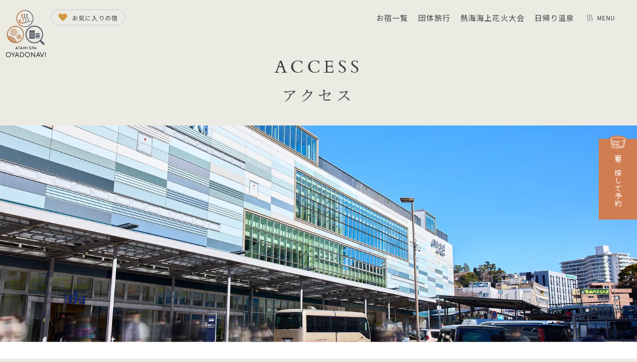

--- FILE ---
content_type: text/html; charset=UTF-8
request_url: https://www.atamispa.com/access/
body_size: 35219
content:

<!DOCTYPE html>
<html class="mouse lower modern chrome mac kv_type_image_l " lang="ja">
<head prefix="og: http://ogp.me/ns# fb: http://ogp.me/ns/fb# website: http://ogp.me/ns/website#">
	<meta charset="utf-8">
	<title>アクセス | 熱海温泉お宿ナビ【公式】</title>
	<meta name="keywords" content="熱海,旅館,ホテル,熱海温泉,宿泊,花火,旅館組合,アクセス">
	<meta name="description" content="東京から最短 35分で熱海へ。ちょっとしたお出かけ気分で、非日常の温泉地へ。手軽に行けて、しっかり癒されるー。そんな距離感が、熱海の魅力です。各観光スポットへのアクセスも便利です。">
		<meta name="viewport" content="width=device-width, initial-scale=1">

	<!-- Google Tag Manager -->
	<script>(function(w,d,s,l,i){w[l]=w[l]||[];w[l].push({'gtm.start':
	new Date().getTime(),event:'gtm.js'});var f=d.getElementsByTagName(s)[0],
	j=d.createElement(s),dl=l!='dataLayer'?'&l='+l:'';j.async=true;j.src=
	'https://www.googletagmanager.com/gtm.js?id='+i+dl;f.parentNode.insertBefore(j,f);
	})(window,document,'script','dataLayer','GTM-MLQVXV');</script>
	<!-- End Google Tag Manager -->


		<meta name="format-detection" content="telephone=no, address=no">
	<link rel="index" href="https://www.atamispa.com/">
	<link rel="canonical" href="https://www.atamispa.com/access/">

	<!-- favicon -->
	<link rel="shortcut icon" href="https://www.atamispa.com/favicon.ico">
	
	<!-- apple-touch-icon -->
	<link rel="apple-touch-icon" href="https://www.atamispa.com/apple-touch-icon.png">
			<link rel="dns-prefetch" href="//www.googletagmanager.com">

	<!-- Open graph tags -->
		<meta property="fb:app_id" content="">
	<meta property="og:site_name" content="熱海のホテル・旅館のご予約なら | 熱海温泉お宿ナビ【公式】">
	<meta property="og:title" content="アクセス | 熱海温泉お宿ナビ【公式】">
	<meta property="og:type" content="website">
	<meta property="og:url" content="https://www.atamispa.com/access/">
	<meta property="og:description" content="東京から最短 35分で熱海へ。ちょっとしたお出かけ気分で、非日常の温泉地へ。手軽に行けて、しっかり癒されるー。そんな距離感が、熱海の魅力です。各観光スポットへのアクセスも便利です。">
					<meta property="og:image" content="https://www.atamispa.com/ogp.jpg">
			<meta name="twitter:card" content="summary_large_image">

	<!-- *** stylesheet *** -->
<!-- ▼CSS読み込み -->
<link rel="stylesheet" href="https://www.atamispa.com/renewal2025/files/css/first_load.css?v=20250909133207">

<!-- ▼CSSの遅延読み込み -->
<script>

document.addEventListener("DOMContentLoaded", function(e) {
function loadGoogleFonts(url) {
	const link = document.createElement('link');
	link.href = url;
	link.rel = 'stylesheet';
	document.body.appendChild(link);
}
	window.addEventListener('load', () => {
		loadGoogleFonts('https://fonts.googleapis.com/css2?family=Noto+Serif+JP:wght@400&family=Noto+Sans+JP:wght@300;400;500&family=Cardo:wght@400&display=swap');
	});
});
</script>
	<link href="https://www.atamispa.com/renewal2025/files/css/common.css?v=20250912114925" rel="stylesheet" media="all">
			<link href="https://www.atamispa.com/renewal2025/files/css/access.css?v=20250912114924" rel="stylesheet" media="all">
	<!-- *** javascript *** -->

<script>
const vh = window.innerHeight / 100;
document.documentElement.style.setProperty('--vh', `${vh}px`);
document.documentElement.style.setProperty('--window-width', window.innerWidth);
if (window.innerWidth <= 767 && window.innerHeight > window.innerWidth) {
	document.documentElement.style.fontSize = `calc((15 / (428 / 100) * var(--window-width) / 16) * 1%)`;
}
const location_file = 'https://www.atamispa.com/renewal2025/files/';
const LOCATION = 'https://www.atamispa.com/';
</script>
	<script src="https://www.atamispa.com/renewal2025/files/js/config.min.js?v=20250827123832" defer></script>
	<script src="https://www.atamispa.com/renewal2025/files/js/lazysizes.min.js" defer></script>
	<script src="https://www.atamispa.com/renewal2025/files/js/ls.aspectratio.min.js" defer></script>
	<script src="https://www.atamispa.com/renewal2025/files/js/ls.unveilhooks.min.js" defer></script>
	<script src="https://www.atamispa.com/renewal2025/files/js/swiper-bundle.min.js" defer></script>
	<script src="https://www.atamispa.com/renewal2025/files/js/common.js?v=20250827122349" defer></script>
		<script src="https://www.atamispa.com/renewal2025/files/js/jquery-3.7.1.min.js" defer></script>
	<script src="https://www.atamispa.com/renewal2025/files/js/common_jq.min.js?v=20250827123830" defer></script>
	<script src="https://www.atamispa.com/renewal2025/files/js/micromodal.min.js?v=20250827123903" defer></script>
	</head>

<body id="access">
<!-- Google Tag Manager (noscript) -->
<noscript><iframe src="https://www.googletagmanager.com/ns.html?id=GTM-MLQVXV"
height="0" width="0" style="display:none;visibility:hidden"></iframe></noscript>
<!-- End Google Tag Manager (noscript) -->
<div id="abi_page">
<header id="header" class="l-header ">
		<h1 class="l-header__title ">
		<span class="en_tit">ACCESS</span>
		アクセス	</h1>
	
	<nav class="o-gnav ">
		<p class="o-gnav__logo">
		<a class="o-gnav__logo__link " href="https://www.atamispa.com/">
						<img width="80" height="79" src="https://www.atamispa.com/renewal2025/files/images/common/logo.png" alt="熱海温泉お宿ナビ">
					</a>
	</p>
				<!--団体旅行ディレクトリ用gnav　-->
				<p class="o-gnav__favorite"><a href="https://www.atamispa.com/search/favorites/"><span class="o-icon o-icon--heart" aria-hidden="true"><svg><use xlink:href="#ic_heart"/></svg></span><span class="text">お気に入りの宿</span></a></p>
				<div class="o-gnav__right">
		<!--団体旅行ディレクトリ用gnav　-->
				<!--通常のgnav　-->
		<ul class="o-gnav__list ">
			
			<li class="o-gnav__item u-view--p">
				<a class="o-gnav__link u-over" href="https://www.atamispa.com/search/resultlist/">お宿一覧</a>
			</li>
			
			<li class="o-gnav__item u-view--p">
				<a class="o-gnav__link u-over" href="https://www.atamispa.com/group/">団体旅行</a>
			</li>
			
			<li class="o-gnav__item u-view--p">
				<a class="o-gnav__link u-over" href="https://www.atamispa.com/hanabi/">熱海海上花火大会</a>
			</li>
			
			<li class="o-gnav__item u-view--p">
				<a class="o-gnav__link u-over" href="https://www.atamispa.com/higaeri/">日帰り温泉</a>
			</li>
					</ul>
				<div class="o-gnav__menu">
			<button type="button" data-modal-open="modal-menu" class="o-gnav__menu__btn">
				<span class="o-gnav__menu__text">MENU</span>
				<span class="o-gnav__menu__ic"><span class="o-icon o-icon--menu-open"><svg><use xlink:href="#ic_menu_open"/></svg></span><span class="o-icon o-icon--menu-close"><svg><use xlink:href="#ic_menu_close"/></svg></span></span>
			</button>
		</div>
	</div>
</nav>

<!--通常のgnav　-->

		<div class="l-header__kv l-header__kv--lower l-header__kv--image_l">
				<picture>
						<source width="650" height="500" srcset="https://www.atamispa.com/access/images/img_kv-sp.webp" media="(max-width: 767px)">
			<img width="1440" height="500" src="https://www.atamispa.com/access/images/img_kv-pc.webp" alt="" loading="lazy">
		</picture>
		
		
		
		
		

	</div><!-- /.l-header__kv -->
	
</header><!-- /#header -->
<div id="main_and_aside">
<main id="main">
<div id="js-video-container" class="p-bg-video">
	<video id="js-mv-video" class="p-bg-video__bg" muted playsinline loop>
		<source src="https://www.atamispa.com/renewal2025/files/video/video_keyvisual.mp4" type="video/mp4">
		Sorry, your browser doesn't support embedded videos.
	</video>
</div><!--/.p-bg-video-->
<div class="p-bg-cover p-bg-cover--lower js-video-cover">

	<div class="p-access-anchor">
		<nav class="c-anch c-anch--col3">
			<ul class="c-anch__list">
				<li class="c-anch__item">
					<a href="#lnk_acc" class="c-anch__link">
						<span class="t">熱海へのアクセス</span>
						<span class="o-icon o-icon--down"><svg width="9" height="5"><use xlink:href="#ic_down"/></svg></span>					</a>
				</li>
				<li class="c-anch__item">
					<a href="#lnk_root" class="c-anch__link">
						<span class="t">公共交通機関で<wbr>お越しの方</span>
						<span class="o-icon o-icon--down"><svg width="9" height="5"><use xlink:href="#ic_down"/></svg></span>					</a>
				</li>
				<li class="c-anch__item">
					<a href="#lnk_from" class="c-anch__link">
						<span class="t">熱海駅からのアクセス</span>
						<span class="o-icon o-icon--down"><svg width="9" height="5"><use xlink:href="#ic_down"/></svg></span>					</a>
				</li>
			</ul>
		</nav><!-- /.c-anch -->
	</div>

	<section class="p-access" id="lnk_acc">
		<div class="p-access__intro">
			<h2 class="c-title c-title--set c-title--wave u-align--c">
				<span class="c-title__jp u-visually-hidden">熱海へのアクセス</span>
				<span class="c-title__en u-color--gray" aria-hidden="true">ACCESS to ATAMI</span>
				<span class="o-icon o-icon--wave" aria-hidden="true"><svg width="26" height="3"><use xlink:href="#ic_wave"/></svg></span>			</h2>
			<p class="c-title__read c-title__wave-sub u-align--c">東京から最短 約<em>35</em>分で熱海へ</p>
			<p class="txt">手軽に行けて、しっかり癒される。<br class="u-view--s">そんな距離感が、熱海の魅力です。</p>
		</div>
		<div class="p-access__main">
			<div class="p-access__main__text u-view--s">
				<dl>
					<div>
						<dt>東京から</dt>
						<dd>
							<ul>
								<li>新幹線で35分</li>
								<li>お車で約1時間30分</li>
							</ul>
						</dd>
					</div>
					<div>
						<dt>名古屋から</dt>
						<dd>
							<ul>
								<li>新幹線で約1時間30分</li>
								<li>お車で約3時間30分</li>
							</ul>
						</dd>
					</div>
					<div>
						<dt>大阪から</dt>
						<dd>
							<ul>
								<li>新幹線で約2時間10分</li>
								<li>お車で約5時間30分</li>
							</ul>
						</dd>
					</div>
				</dl>
			</div>
			<div class="p-access__main__img">
							<picture>
			<source data-aspectratio="1300/1000" data-srcset="images/img_acc_map-sp.webp" media="(max-width: 767px)">
			<source data-aspectratio="1872/1422" data-srcset="images/img_acc_map-pc.webp">
			<img decoding="async" width="1872" height="1422" data-aspectratio="1872/1422" src="[data-uri]" data-src="images/img_acc_map-pc.webp" class="lazyload " alt="東京・名古屋・大阪から熱海へのアクセスマップ。東京からは新幹線で約35分、お車で約1時間30分。名古屋からは新幹線で約1時間30分、お車で約3時間30分。大阪からは新幹線で約2時間10分、お車で約5時間30分。熱海は静岡県東部に位置し、各都市からのアクセスラインが描かれている。">
		</picture>
		<noscript><img src="images/img_acc_map-pc.webp" alt="東京・名古屋・大阪から熱海へのアクセスマップ。東京からは新幹線で約35分、お車で約1時間30分。名古屋からは新幹線で約1時間30分、お車で約3時間30分。大阪からは新幹線で約2時間10分、お車で約5時間30分。熱海は静岡県東部に位置し、各都市からのアクセスラインが描かれている。"></noscript>
				</div>
		</div>
		<div class="p-access__info">
			<div class="p-access__info__main">
				<div class="p-access__info__main__map">
					<p class="map">
									<picture>
			<source data-aspectratio="1266/1274" data-srcset="images/img_beach_line_map-sp.webp" media="(max-width: 767px)">
			<source data-aspectratio="845/802" data-srcset="images/img_beach_line_map-pc.webp">
			<img decoding="async" width="845" height="802" data-aspectratio="845/802" src="[data-uri]" data-src="images/img_beach_line_map-pc.webp" class="lazyload " alt="熱海市とその周辺地域の地図。熱海駅を中心に、車のアイコンと番号で示された4つのポイントが表示されている。1は熱海ビーチライン沿い、2は箱根市寄り、3は三島市寄り、4は伊東市寄りに位置。主要な道路と鉄道路線も描かれている。">
		</picture>
		<noscript><img src="images/img_beach_line_map-pc.webp" alt="熱海市とその周辺地域の地図。熱海駅を中心に、車のアイコンと番号で示された4つのポイントが表示されている。1は熱海ビーチライン沿い、2は箱根市寄り、3は三島市寄り、4は伊東市寄りに位置。主要な道路と鉄道路線も描かれている。"></noscript>
						</p>
					<div class="c-beach-list js-beach-list">
						<div class="c-beach-list__item">
							<button type="button" class="num" data-beach-num="1">
											<img decoding="async" data-aspectratio="67/75" width="67" height="75" class="lazyload " src="[data-uri]" data-src="images/car1.svg" alt="スポット1">
	<noscript><img decoding="async" src="images/car1.svg" alt="スポット1"></noscript>
								</button>
						</div>
						<div class="c-beach-list__item">
							<button type="button" class="num" data-beach-num="2">
											<img decoding="async" data-aspectratio="67/75" width="67" height="75" class="lazyload " src="[data-uri]" data-src="images/car2.svg" alt="スポット2">
	<noscript><img decoding="async" src="images/car2.svg" alt="スポット2"></noscript>
								</button>
						</div>
						<div class="c-beach-list__item">
							<button type="button" class="num" data-beach-num="3">
											<img decoding="async" data-aspectratio="67/75" width="67" height="75" class="lazyload " src="[data-uri]" data-src="images/car3.svg" alt="スポット3">
	<noscript><img decoding="async" src="images/car3.svg" alt="スポット3"></noscript>
								</button>
						</div>
						<div class="c-beach-list__item" data-beach-num="4">
							<button type="button" class="num" data-beach-num="4">
											<img decoding="async" data-aspectratio="67/75" width="67" height="75" class="lazyload " src="[data-uri]" data-src="images/car4.svg" alt="スポット4">
	<noscript><img decoding="async" src="images/car4.svg" alt="スポット4"></noscript>
								</button>
						</div>
					</div>
				</div>
				<div class="p-access__info__main__slide">
					<div class="c-slider js-swiper-wrp">
						<div class="c-slider__element js-swiper-acc">
							<div class="c-slider__wrapper swiper-wrapper">
								<div class="c-slider__slide swiper-slide" data-beach-num="1">
									<section class="p-access__info__main__slide__item">
										<h3 class="c-simple-title c-simple-title--s20">熱海ビーチライン</h3>
										<p class="txt">湯河原から熱海を結ぶ、海沿いの有料道路。海を間近に望む爽快なドライブが楽しめ、渋滞回避ルートとしても人気です。</p>
										<div class="inn_img">
											<span class="label">			<img decoding="async" data-aspectratio="67/75" width="67" height="75" class="lazyload " src="[data-uri]" data-src="images/car1.svg" alt="スポット1">
	<noscript><img decoding="async" src="images/car1.svg" alt="スポット1"></noscript>
	</span>
											<p class="img">
															<img decoding="async" data-aspectratio="624/416" width="624" height="416" class="lazyload " src="[data-uri]" data-src="images/img_beach_line-1.webp" alt="鮮やかな黄色の菜の花が手前に咲き誇る、海岸沿いのドライブ風景。">
	<noscript><img decoding="async" src="images/img_beach_line-1.webp" alt="鮮やかな黄色の菜の花が手前に咲き誇る、海岸沿いのドライブ風景。"></noscript>
												</p>
											<p class="cap_txt">昼間は、青く広がる相模湾の水平線が一望できます。</p>
										</div>
									</section>
								</div>
								<div class="c-slider__slide swiper-slide" data-beach-num="2">
									<section class="p-access__info__main__slide__item">
										<h3 class="c-simple-title c-simple-title--s20">箱根方面</h3>
										<p class="txt">箱根峠を越えて熱海へ。山あいの自然に囲まれながら、四季折々の景色を楽しめるルートです。ドライブにも最適。</p>
										<div class="inn_img">
											<span class="label">			<img decoding="async" data-aspectratio="67/75" width="67" height="75" class="lazyload " src="[data-uri]" data-src="images/car2.svg" alt="スポット1">
	<noscript><img decoding="async" src="images/car2.svg" alt="スポット1"></noscript>
	</span>
											<p class="img">
															<img decoding="async" data-aspectratio="624/416" width="624" height="416" class="lazyload " src="[data-uri]" data-src="images/img_beach_line-2.webp" alt="陽光が木々の間から差し込む、緑豊かな山道のドライブ風景。">
	<noscript><img decoding="async" src="images/img_beach_line-2.webp" alt="陽光が木々の間から差し込む、緑豊かな山道のドライブ風景。"></noscript>
												</p>
											<p class="cap_txt">山々の緑に包まれる、心地よいワインディングロード。</p>
										</div>
									</section>
								</div>
								<div class="c-slider__slide swiper-slide" data-beach-num="3">
									<section class="p-access__info__main__slide__item">
										<h3 class="c-simple-title c-simple-title--s20">三島方面</h3>
										<p class="txt">ルート上には富士山を望めるスポットが点在しており、場所や天候によってはその雄大な姿を楽しむこともできます。</p>
										<div class="inn_img">
											<span class="label">			<img decoding="async" data-aspectratio="67/75" width="67" height="75" class="lazyload " src="[data-uri]" data-src="images/car3.svg" alt="スポット1">
	<noscript><img decoding="async" src="images/car3.svg" alt="スポット1"></noscript>
	</span>
											<p class="img">
															<img decoding="async" data-aspectratio="624/416" width="624" height="416" class="lazyload " src="[data-uri]" data-src="images/img_beach_line-3.webp" alt="青く澄み渡る空の下、雄大な富士山がそびえ立つ絶景を捉えた一枚。">
	<noscript><img decoding="async" src="images/img_beach_line-3.webp" alt="青く澄み渡る空の下、雄大な富士山がそびえ立つ絶景を捉えた一枚。"></noscript>
												</p>
											<p class="cap_txt">遠くに富士山を眺めながら、開放感あふれるルートを進みます。</p>
										</div>
									</section>
								</div>
								<div class="c-slider__slide swiper-slide" data-beach-num="4">
									<section class="p-access__info__main__slide__item">
										<h3 class="c-simple-title c-simple-title--s20">伊豆方面</h3>
										<p class="txt">伊豆高原・伊東方面から南下して熱海へ。ヤシの木が立ち並ぶ海沿いの街道は、まるで南国のような開放感です。</p>
										<div class="inn_img">
											<span class="label">			<img decoding="async" data-aspectratio="67/75" width="67" height="75" class="lazyload " src="[data-uri]" data-src="images/car4.svg" alt="スポット1">
	<noscript><img decoding="async" src="images/car4.svg" alt="スポット1"></noscript>
	</span>
											<p class="img">
															<img decoding="async" data-aspectratio="624/416" width="624" height="416" class="lazyload " src="[data-uri]" data-src="images/img_beach_line-4.webp" alt="青い空と白い雲の下、ヤシの木が立ち並ぶ南国ムード漂う道路の風景。">
	<noscript><img decoding="async" src="images/img_beach_line-4.webp" alt="青い空と白い雲の下、ヤシの木が立ち並ぶ南国ムード漂う道路の風景。"></noscript>
												</p>
											<p class="cap_txt">リゾート気分を高めるヤシの並木道が続きます。</p>
										</div>
									</section>
								</div>
							</div>
						</div><!-- /.js-swiper-fade -->
						<div class=" c-slider__btn c-slider__btn--prev">
		<button class="swiper-prev js-swiper-prev"><span></span><span></span></button>
	</div>						<div class=" c-slider__btn c-slider__btn--next">
		<button class="swiper-next js-swiper-next"><span></span><span></span></button>
	</div>						<div class=" c-slider__pagination js-swiper-pagination">
		<span class="swiper-pagination-bullet"></span>
	</div>					</div><!-- /.js-swiper-wrp -->
				</div>
			</div>
			<div class="bg-img">
				<div class="c-wave-anime c-wave-anime--body c-wave-anime--flip-vertical bg-img__wave" aria-hidden="true">
		<div class="c-wave-anime__inner">
			<svg viewBox="0 0 1440 150" preserveAspectRatio="none">
				<path><animate attributeName="d" dur="8s" repeatCount="indefinite" values="M0,75C180,0 540,150 720,75C900,0 1260,150 1440,75L1440,150L0,150Z; M0,75C180,100 540,50 720,75C900,100 1260,50 1440,75L1440,150L0,150Z; M0,75C180,150 540,0 720,75C900,150 1260,0 1440,75L1440,150L0,150Z; M0,75C180,100 540,50 720,75C900,100 1260,50 1440,75L1440,150L0,150Z; M0,75C180,0 540,150 720,75C900,0 1260,150 1440,75L1440,150L0,150Z" /></path>
			</svg>
		</div>
	</div>				<p class="img">
								<img decoding="async" data-aspectratio="1872/585" width="1872" height="585" class="lazyload " src="[data-uri]" data-src="images/img_acc_intro.webp" alt="">
	<noscript><img decoding="async" src="images/img_acc_intro.webp" alt=""></noscript>
					</p>
			</div>
		</div>
	</section>

	<section class="p-access-root" id="lnk_root">
		<h2 class="c-title c-title--set c-title--wave u-align--c">
			<span class="c-title__jp u-visually-hidden">公共交通機関でお越しの方</span>
			<span class="c-title__en u-color--gray" aria-hidden="true">TRAIN and BUSS</span>
			<span class="o-icon o-icon--wave" aria-hidden="true"><svg width="26" height="3"><use xlink:href="#ic_wave"/></svg></span>		</h2>
		<p class="c-title__read c-title__wave-sub p-access-root__att">
			<span>電車やバスなど公共機関を<br class="u-view--s">ご利用の方は、こちらをご覧ください。</span>
		</p>
		<section class="p-access-root__inner">
			<h3 class="c-root-tit">
				<span class="t">電車でお越しの方</span>
				<span class="ic">
								<img decoding="async" data-aspectratio="16/16" width="16" height="16" class="lazyload " src="[data-uri]" data-src="images/ic_train.svg" alt="">
	<noscript><img decoding="async" src="images/ic_train.svg" alt=""></noscript>
					</span>
			</h3>
			<div class="p-access-root__inner__main">
				<div class="p-access-root__inner__main__root">
					<div class="inner-root">
						<section class="root-inner">
							<h4 class="start js-accordion sp_only">
								<button type="button">
									<span class="t">東京駅</span>
									<span class="visually-hidden">からのルート</span>
								</button>
							</h4>
							<ol class="tra-root">
								<li>
									<span class="way">
										<span>JR東海道新幹線</span>
										<span>ひかり約35分・こだま約50分</span>
									</span>
									<span class="goal opa-item">
										<span class="t">熱海駅</span>
									</span>
								</li>
							</ol>
							<div class="goal-pc view_pc-tab">
								<span class="t" aria-hidden="true">熱海駅</span></span>
							</div>
						</section>
						<section class="root-inner">
							<h4 class="start js-accordion sp_only">
								<button type="button">
									<span class="t">名古屋駅</span>
									<span class="visually-hidden">からのルート</span>
								</button>
							</h4>
							<ol class="tra-root">
								<li>
									<span class="way">
										<span>JR東海道新幹線</span>
										<span>ひかり約1時間30分・こだま約2時間</span>
									</span>
									<span class="goal opa-item">
										<span class="t">熱海駅</span>
									</span>
								</li>
							</ol>
						</section>
						<section class="root-inner">
							<h4 class="start js-accordion sp_only">
								<button type="button">
									<span class="t">大阪駅</span>
									<span class="visually-hidden">からのルート</span>
								</button>
							</h4>
							<ol class="tra-root">
								<li>
									<span class="way">
										<span>JR東海道新幹線</span>
										<span>ひかり約2時間15分・こだま約3時間10分</span>
									</span>
									<span class="goal opa-item">
										<span class="t">熱海駅</span>
									</span>
								</li>
							</ol>
						</section>
					</div>
				</div>
			</div>
		</section>
		<section class="p-access-root__inner">
			<h3 class="c-root-tit">
				<span class="t">お車でお越しの方</span>
				<span class="ic">
								<img decoding="async" data-aspectratio="16/16" width="16" height="16" class="lazyload " src="[data-uri]" data-src="images/ic_car.svg" alt="">
	<noscript><img decoding="async" src="images/ic_car.svg" alt=""></noscript>
					</span>
			</h3>
			<div class="p-access-root__inner__main">
				<div class="p-access-root__inner__main__root">
					<div class="inner-root">
						<section class="root-inner">
							<h4 class="start js-accordion sp_only">
								<button type="button">
									<span class="t">東京I.C</span>
									<span class="visually-hidden">からのルート</span>
								</button>
							</h4>
							<ol class="car-root r02">
								<li>
									<span class="way">
										<span>東名高速道路</span>
										<span>約40km</span>
									</span>
									<span class="spot">厚木I.C</span>
								</li>
								<li>
									<span class="way">
										<span>小田原厚木道路西湘バイパス</span>
										<span>約45km</span>
									</span>
									<span class="spot">石橋I.C</span>
								</li>
								<li>
									<span class="way">
										<span>国道135号</span>
										<span>約20km</span>
									</span>
									<span class="goal opa-item">
										<span class="t">熱海市</span>
									</span>
								</li>
							</ol>
							<div class="goal-pc view_pc-tab">
								<span class="t" aria-hidden="true">熱海駅</span></span>
							</div>
						</section>
						<section class="root-inner">
							<h4 class="start js-accordion sp_only">
								<button type="button">
									<span class="t">名古屋I.C</span>
									<span class="visually-hidden">からのルート</span>
								</button>
							</h4>
							<ol class="car-root">
								<li>
									<span class="way">
										<span>東名高速道路／約220km</span>
										<span>新東名高速道路／約213km</span>
									</span>
									<span class="spot">沼津I.C<br>長泉沼津I.C</span>
								</li>
								<li>
									<span class="way">
										<span>伊豆縦貫道・熱函道路</span>
										<span>約35km</span>
									</span>
									<span class="goal opa-item">
										<span class="t">熱海市</span>
									</span>
								</li>
							</ol>
						</section>
						<section class="root-inner">
							<h4 class="start js-accordion sp_only">
								<button type="button">
									<span class="t">豊中I.C</span>
									<span class="visually-hidden">からのルート</span>
								</button>
							</h4>
							<ol class="car-root">
								<li>
									<span class="way">
										<span>東名高速道路／約380km</span>
										<span>新東名高速道路 約370km</span>
									</span>
									<span class="spot">沼津I.C<br>長泉沼津I.C</span>
								</li>
								<li>
									<span class="way">
										<span>伊豆縦貫道・熱函道路</span>
										<span>約35km</span>
									</span>
									<span class="goal opa-item">
										<span class="t">熱海市</span>
									</span>
								</li>
							</ol>
						</section>
					</div>
				</div>
				<div class="p-access-root__inner__main__detail">
					<p class="att_txt">※国道135号での追突事故が多発しております。安全運転で熱海の旅をお楽しみください。</p>
					<p class="c-btn c-btn--nobg">
						<a class="c-btn__link" href="https://www.ataminews.gr.jp/spot/762" target="_blank" rel="noopener">
							<span class="ic">
											<img decoding="async" data-aspectratio="65/48" width="65" height="48" class="lazyload " src="[data-uri]" data-src="images/ic_parking.svg" alt="">
	<noscript><img decoding="async" src="images/ic_parking.svg" alt=""></noscript>
								</span>
							<span class="c-btn__text">駐車場のご案内</span>
							<span class="o-icon o-icon--external" aria-label="外部リンク"><svg width="10" height="9"><use xlink:href="#ic_external"/></svg></span>						</a>
					</p>
				</div>
			</div>
		</section>
	</section>

	<div class="p-access-from">
		<div class="p-access-from__intro">
			<div class="c-wave-anime c-wave-anime--body c-wave-anime--flip-vertical p-access-from__intro__wave" aria-hidden="true">
		<div class="c-wave-anime__inner">
			<svg viewBox="0 0 1440 150" preserveAspectRatio="none">
				<path><animate attributeName="d" dur="8s" repeatCount="indefinite" values="M0,75C180,0 540,150 720,75C900,0 1260,150 1440,75L1440,150L0,150Z; M0,75C180,100 540,50 720,75C900,100 1260,50 1440,75L1440,150L0,150Z; M0,75C180,150 540,0 720,75C900,150 1260,0 1440,75L1440,150L0,150Z; M0,75C180,100 540,50 720,75C900,100 1260,50 1440,75L1440,150L0,150Z; M0,75C180,0 540,150 720,75C900,0 1260,150 1440,75L1440,150L0,150Z" /></path>
			</svg>
		</div>
	</div>			<p class="img">
							<img decoding="async" data-aspectratio="1872/585" width="1872" height="585" class="lazyload " src="[data-uri]" data-src="images/img_from_intro.webp" alt="港のパノラマビュー。夕暮れ時で、空はピンクとオレンジに染まっている。港には複数の建物が立ち並び、沖合には小さな島影が見える。海面には船が航行した跡の波紋が広がっている。">
	<noscript><img decoding="async" src="images/img_from_intro.webp" alt="港のパノラマビュー。夕暮れ時で、空はピンクとオレンジに染まっている。港には複数の建物が立ち並び、沖合には小さな島影が見える。海面には船が航行した跡の波紋が広がっている。"></noscript>
				</p>
		</div>
		<section class="p-access-from__wrp" id="lnk_from">
			<h2 class="c-title c-title--set c-title--wave u-align--c">
				<span class="c-title__jp">熱海駅からのアクセス</span>
				<span class="c-title__en c-title__en--s13 u-color--gray" aria-hidden="true">from ATAMI Sta.</span>
				<span class="o-icon o-icon--wave" aria-hidden="true"><svg width="26" height="3"><use xlink:href="#ic_wave"/></svg></span>			</h2>
			<section class="p-access-from__wrp__info">
				<div class="p-access-from__wrp__info__txt">
					<div class="p-access-from__wrp__info__title">
						<h3 class="c-simple-title c-simple-title--s18">熱海駅バスのりばのご案内</h3>
						<p class="icon">			<img decoding="async" data-aspectratio="85/85" width="85" height="85" class="lazyload " src="[data-uri]" data-src="images/icon_bus.svg" alt="">
	<noscript><img decoding="async" src="images/icon_bus.svg" alt=""></noscript>
	</p>
					</div>
					<p class="txt">熱海駅すぐのバスのりばからは各観光スポットへ向かうバスが多数運行しており、<wbr>アクセスも便利です。</p>
				</div>
				<div class="p-access-from__wrp__info__map" id="lnk_atami_map">
					<div class="inn_map">
						<div class="map">
										<img decoding="async" data-aspectratio="1430/463" width="1430" height="463" class="lazyload " src="[data-uri]" data-src="images/img_bus_map.webp" alt="JR熱海駅前のバスのりば案内図。駅の正面に路線バス（8路線）のりばがあり、0番から8番までのバス停が左回りに配置されている。各バス停の近くには案内板がある。駅の右手側には「旅館ホテル等送迎バスのりば」があり、複数の送迎バスが並んでいる。マップ上には「第一熱海ビル」「商業施設」「家康の湯」などのランドマークも表示されている。">
	<noscript><img decoding="async" src="images/img_bus_map.webp" alt="JR熱海駅前のバスのりば案内図。駅の正面に路線バス（8路線）のりばがあり、0番から8番までのバス停が左回りに配置されている。各バス停の近くには案内板がある。駅の右手側には「旅館ホテル等送迎バスのりば」があり、複数の送迎バスが並んでいる。マップ上には「第一熱海ビル」「商業施設」「家康の湯」などのランドマークも表示されている。"></noscript>
								<div class="c-plat-list js-plat-list">
																<div class="c-plat-list__item" data-bus-num="0">
									<span class="num">0</span>
								</div>
																<div class="c-plat-list__item" data-bus-num="1">
									<span class="num">1</span>
								</div>
																<div class="c-plat-list__item" data-bus-num="2">
									<span class="num">2</span>
								</div>
																<div class="c-plat-list__item" data-bus-num="3">
									<span class="num">3</span>
								</div>
																<div class="c-plat-list__item" data-bus-num="4">
									<span class="num">4</span>
								</div>
																<div class="c-plat-list__item" data-bus-num="5">
									<span class="num">5</span>
								</div>
																<div class="c-plat-list__item" data-bus-num="6">
									<span class="num">6</span>
								</div>
																<div class="c-plat-list__item" data-bus-num="7">
									<span class="num">7</span>
								</div>
																<div class="c-plat-list__item" data-bus-num="8">
									<span class="num">8</span>
								</div>
															</div>
						</div>
					</div>
					<p class="sp_att view_sp">※横にスクロールでご覧いただけます。</p>
				</div>
				<section class="p-access-from__wrp__info__list">
					<div class="p-access-from__wrp__info__title">
						<h4 class="c-simple-title c-simple-title--s18">行先案内</h4>
						<p class="icon">			<img decoding="async" data-aspectratio="85/86" width="85" height="86" class="lazyload " src="[data-uri]" data-src="images/icon_compass.svg" alt="">
	<noscript><img decoding="async" src="images/icon_compass.svg" alt=""></noscript>
	</p>
					</div>
					<div class="p-access-from__wrp__info__list__inner">
						<div class="p-access-from__wrp__info__list__inner__icon">
						</div>
						<div class="p-access-from__wrp__info__list__inner__item">
							<ul>
								<li>
									<span class="c-num">1</span>
									<span class="t">梅園 <wbr>相の原団地方面 <wbr>清水町循環</span>
								</li>
								<li>
									<span class="c-num">2</span>
									<span class="t">笹良ヶ丘 <wbr>西山 <wbr>箱根方面</span>
								</li>
								<li>
									<span class="c-num">3</span>
									<span class="t">ひばりヶ丘 <wbr>紅葉ヶ丘 <wbr>山の上方面</span>
								</li>
							</ul>
							<ul>
								<li>
									<span class="c-num">4</span>
									<span class="t">七尾団地方面 <wbr>七尾原循環 <wbr>伊豆山循環</span>
								</li>
								<li>
									<span class="c-num">5</span>
									<span class="t">伊豆山 <wbr>湯河原方面</span>
								</li>
								<li>
									<span class="c-num">6</span>
									<span class="t">網代旭町 <wbr>桜ヶ丘 <wbr>熱海自然号</span>
								</li>
							</ul>
							<ul>
								<li>
									<span class="c-num">7</span>
									<span class="t">熱海港 <wbr>後楽園方面</span>
								</li>
								<li>
									<span class="c-num">8</span>
									<span class="t">MOA美術館方面</span>
								</li>
								<li>
									<span class="c-num">0</span>
									<span class="t">湯～遊～バス</span>
								</li>
							</ul>
						</div>
					</div>
				</section>
				<section class="p-access-from__wrp__info__sight">
					<div class="p-access-from__wrp__info__title">
						<h4 class="c-simple-title c-simple-title--s18">主な観光地へのご案内</h4>
						<p class="icon">			<img decoding="async" data-aspectratio="85/86" width="85" height="86" class="lazyload " src="[data-uri]" data-src="images/icon_map.svg" alt="">
	<noscript><img decoding="async" src="images/icon_map.svg" alt=""></noscript>
	</p>
					</div>
					<div class="p-access-from__wrp__info__sight__inner">
						<div class="p-access-from__wrp__info__sight__inner__box">
							<div class="p-access-from__wrp__info__sight__inner__box__list">
								<a href="#lnk_atami_map" class="p-access-from__wrp__info__sight__inner__box__list__item js-spot-btn" data-bus-num="1" aria-label="熱海梅園：バス停1から行けます">
									<div class="p-access-from__wrp__info__sight__inner__box__list__item__txt">
										<div class="inn_txt">
											<h5 class="tit">熱海梅園</h5>
											<p class="txt">熱海駅からバスで約13分</p>
										</div>
										<div class="inn_num">
											<span class="c-num">1</span>
										</div>
									</div>
									<p class="img">
													<img decoding="async" data-aspectratio="182/128" width="182" height="128" class="lazyload " src="[data-uri]" data-src="images/img_atami_baien.webp" alt="熱海梅園">
	<noscript><img decoding="async" src="images/img_atami_baien.webp" alt="熱海梅園"></noscript>
										</p>
								</a>
								<a href="#lnk_atami_map" class="p-access-from__wrp__info__sight__inner__box__list__item js-spot-btn" data-bus-num="0,1,2,3" aria-label="起雲閣：バス停0、1、2、3から行けます">
									<div class="p-access-from__wrp__info__sight__inner__box__list__item__txt">
										<div class="inn_txt">
											<h5 class="tit">起雲閣</h5>
											<p class="txt">熱海駅からバスで約9分</p>
										</div>
										<div class="inn_num over_3">
											<span class="c-num">1</span>
											<span class="c-num">2</span>
											<span class="c-num">3</span>
											<span class="c-num">0</span>
										</div>
									</div>
									<p class="img">
													<img decoding="async" data-aspectratio="182/128" width="182" height="128" class="lazyload " src="[data-uri]" data-src="images/img_kiunkaku.webp" alt="起雲閣">
	<noscript><img decoding="async" src="images/img_kiunkaku.webp" alt="起雲閣"></noscript>
										</p>
								</a>
								<a href="#lnk_atami_map" class="p-access-from__wrp__info__sight__inner__box__list__item js-spot-btn"data-bus-num="0,1,2,3,6,7" aria-label="お宮の松：バス停0、1、2、3、6、7から行けます">
									<div class="p-access-from__wrp__info__sight__inner__box__list__item__txt">
										<div class="inn_txt">
											<h5 class="tit">お宮の松</h5>
											<p class="txt">熱海駅からバスで約3分</p>
										</div>
										<div class="inn_num over_3">
											<span class="c-num">1</span>
											<span class="c-num">2</span>
											<span class="c-num">3</span>
											<span class="c-num">6</span>
											<span class="c-num">7</span>
											<span class="c-num">0</span>
										</div>
									</div>
									<p class="img">
													<img decoding="async" data-aspectratio="182/128" width="182" height="128" class="lazyload " src="[data-uri]" data-src="images/img_omiyanomatsu.webp" alt="お宮の松">
	<noscript><img decoding="async" src="images/img_omiyanomatsu.webp" alt="お宮の松"></noscript>
										</p>
								</a>
								<a href="#lnk_atami_map" class="p-access-from__wrp__info__sight__inner__box__list__item js-spot-btn" data-bus-num="0,1,2,3,6,7" aria-label="サンビーチ：バス停0、1、2、3、6、7から行けます">
									<div class="p-access-from__wrp__info__sight__inner__box__list__item__txt">
										<div class="inn_txt">
											<h5 class="tit">サンビーチ</h5>
											<p class="txt">熱海駅からバスで約4分</p>
										</div>
										<div class="inn_num over_3">
											<span class="c-num">1</span>
											<span class="c-num">2</span>
											<span class="c-num">3</span>
											<span class="c-num">6</span>
											<span class="c-num">7</span>
											<span class="c-num">0</span>
										</div>
									</div>
									<p class="img">
													<img decoding="async" data-aspectratio="182/128" width="182" height="128" class="lazyload " src="[data-uri]" data-src="images/img_sunbeach.webp" alt="サンビーチ">
	<noscript><img decoding="async" src="images/img_sunbeach.webp" alt="サンビーチ"></noscript>
										</p>
								</a>
								<a href="#lnk_atami_map" class="p-access-from__wrp__info__sight__inner__box__list__item js-spot-btn" data-bus-num="2" aria-label="来宮神社：バス停2から行けます">
									<div class="p-access-from__wrp__info__sight__inner__box__list__item__txt">
										<div class="inn_txt">
											<h5 class="tit">来宮神社</h5>
											<p class="txt">熱海駅からバスで約13分</p>
										</div>
										<div class="inn_num">
											<span class="c-num">2</span>
										</div>
									</div>
									<p class="img">
													<img decoding="async" data-aspectratio="182/128" width="182" height="128" class="lazyload " src="[data-uri]" data-src="images/img_kinomiya.webp" alt="来宮神社">
	<noscript><img decoding="async" src="images/img_kinomiya.webp" alt="来宮神社"></noscript>
										</p>
								</a>
							</div>
							<div class="p-access-from__wrp__info__sight__inner__box__list">
								<a href="#lnk_atami_map" class="p-access-from__wrp__info__sight__inner__box__list__item js-spot-btn" data-bus-num="4" aria-label="伊豆山神社：バス停4から行けます">
									<div class="p-access-from__wrp__info__sight__inner__box__list__item__txt">
										<div class="inn_txt">
											<h5 class="tit">伊豆山神社</h5>
											<p class="txt">熱海駅からバスで約7分</p>
										</div>
										<div class="inn_num">
											<span class="c-num">4</span>
										</div>
									</div>
									<p class="img">
													<img decoding="async" data-aspectratio="182/128" width="182" height="128" class="lazyload " src="[data-uri]" data-src="images/img_izuyama.webp" alt="伊豆山神社">
	<noscript><img decoding="async" src="images/img_izuyama.webp" alt="伊豆山神社"></noscript>
										</p>
								</a>
								<a href="#lnk_atami_map" class="p-access-from__wrp__info__sight__inner__box__list__item js-spot-btn" data-bus-num="2" aria-label="姫の沢公園：バス停2から行けます">
									<div class="p-access-from__wrp__info__sight__inner__box__list__item__txt">
										<div class="inn_txt">
											<h5 class="tit">姫の沢公園</h5>
											<p class="txt">熱海駅からバスで約27分</p>
										</div>
										<div class="inn_num">
											<span class="c-num">2</span>
										</div>
									</div>
									<p class="img">
													<img decoding="async" data-aspectratio="182/128" width="182" height="128" class="lazyload " src="[data-uri]" data-src="images/img_himenosawa.webp" alt="姫の沢公園">
	<noscript><img decoding="async" src="images/img_himenosawa.webp" alt="姫の沢公園"></noscript>
										</p>
								</a>
								<a href="#lnk_atami_map" class="p-access-from__wrp__info__sight__inner__box__list__item js-spot-btn" data-bus-num="2" aria-label="十国峠：バス停2から行けます">
									<div class="p-access-from__wrp__info__sight__inner__box__list__item__txt">
										<div class="inn_txt">
											<h5 class="tit">十国峠</h5>
											<p class="txt">熱海駅からバスで約38分</p>
										</div>
										<div class="inn_num">
											<span class="c-num">2</span>
										</div>
									</div>
									<p class="img">
													<img decoding="async" data-aspectratio="182/128" width="182" height="128" class="lazyload " src="[data-uri]" data-src="images/img_jyugoku.webp" alt="十国峠">
	<noscript><img decoding="async" src="images/img_jyugoku.webp" alt="十国峠"></noscript>
										</p>
								</a>
								<a href="#lnk_atami_map" class="p-access-from__wrp__info__sight__inner__box__list__item js-spot-btn" data-bus-num="8" aria-label="MOA美術館：バス停8から行けます">
									<div class="p-access-from__wrp__info__sight__inner__box__list__item__txt">
										<div class="inn_txt">
											<h5 class="tit">MOA美術館</h5>
											<p class="txt">熱海駅からバスで約5分</p>
										</div>
										<div class="inn_num">
											<span class="c-num">8</span>
										</div>
									</div>
									<p class="img">
													<img decoding="async" data-aspectratio="182/128" width="182" height="128" class="lazyload " src="[data-uri]" data-src="images/img_moa.webp" alt="MOA美術館">
	<noscript><img decoding="async" src="images/img_moa.webp" alt="MOA美術館"></noscript>
										</p>
								</a>
								<a href="#lnk_atami_map" class="p-access-from__wrp__info__sight__inner__box__list__item js-spot-btn" data-bus-num="0,6" aria-label="アカオハーブ＆ローズデン：バス停0、6から行けます">
									<div class="p-access-from__wrp__info__sight__inner__box__list__item__txt">
										<div class="inn_txt">
											<h5 class="tit">アカオハーブ＆<wbr>ローズデン</h5>
											<p class="txt">熱海駅からバスで約13分</p>
										</div>
										<div class="inn_num">
											<span class="c-num">6</span>
											<span class="c-num">0</span>
										</div>
									</div>
									<p class="img">
													<img decoding="async" data-aspectratio="182/128" width="182" height="128" class="lazyload " src="[data-uri]" data-src="images/img_akao.webp" alt="アカオハーブ＆ローズデン">
	<noscript><img decoding="async" src="images/img_akao.webp" alt="アカオハーブ＆ローズデン"></noscript>
										</p>
								</a>
							</div>
						</div>
					</div>
				</section>
			</section>
			<section class="p-access-from__wrp__other">
				<div class="p-access-from__wrp__other__flex">
					<div class="p-access-from__wrp__other__flex__txt">
						<h3 class="c-simple-title c-simple-title--s18">巡回バス<br class="view_tab-sp">「湯～遊～バス」のご案内</h3>
						<p class="txt">熱海市の名所・旧跡を中心に巡回。<br class="view_pc">観光やお食事を楽しみ、次の観光スポットへの移動もラクラク。フリーきっぷの購入で、1日に何度でも乗降自由！</p>
						<div class="p-access-from__wrp__other__flex__txt__btn">
							<p class="c-btn c-btn--nobg">
								<a class="c-btn__link" href="https://www.tokaibus.jp/rosen/yu_yu_bus.html" target="_blank" rel="noopener">
									<span class="c-btn__text">湯～遊～バス公式サイト</span>
									<span class="o-icon o-icon--external" aria-label="外部リンク"><svg width="10" height="9"><use xlink:href="#ic_external"/></svg></span>								</a>
							</p>
						</div>
					</div>
					<div class="p-access-from__wrp__other__flex__img">
						<p class="img">
										<img decoding="async" data-aspectratio="182/128" width="182" height="128" class="lazyload " src="[data-uri]" data-src="images/img_tour_bus.webp" alt="レトロ風の湯～遊～バスの前で、着物姿の女性たちとあつおが記念撮影をしている。背景には和風の建物が見える。">
	<noscript><img decoding="async" src="images/img_tour_bus.webp" alt="レトロ風の湯～遊～バスの前で、着物姿の女性たちとあつおが記念撮影をしている。背景には和風の建物が見える。"></noscript>
							</p>
					</div>
				</div>
			</section>
		</section>
	</div>


<!-- パンくず -->
<div class="l-breadcrumb js-video-trigger2">
	<ul class="c-breadcrumb" vocab="https://schema.org/" typeof="BreadcrumbList">
		<li class="c-breadcrumb__item" property="itemListElement" typeof="ListItem">

			<a class="c-breadcrumb__link" property="item" href="https://www.atamispa.com/" typeof="WebPage">
				<span class="c-breadcrumb__text" property="name"><span class="c-breadcrumb__inner">TOP</span></span>
			</a>
			<meta property="position" content="1">
		</li>
		<li class="c-breadcrumb__item" property="itemListElement" typeof="ListItem">
<span class="o-icon o-icon--right" aria-hidden="true"><svg width="8" height="12"><use xlink:href="#ic_right"/></svg></span>
<span class="c-breadcrumb__text" property="name"><span class="c-breadcrumb__inner">アクセス</span></span>
<meta property="position" content="2">
</li>
	</ul>
</div><!-- /.l-breadcrumb -->
</div><!-- /.js-video-cover -->
</main><!-- /#main -->
</div><!-- /#main_and_aside -->

<!--通常のfooter　-->
<footer id="footer" class="l-footer">
	<div class="l-footer__wave c-wave-anime " aria-hidden="true">
		<div class="c-wave-anime__inner">
			<svg viewBox="0 0 1440 150" preserveAspectRatio="none">
				<path><animate attributeName="d" dur="8s" repeatCount="indefinite" values="M0,75C180,0 540,150 720,75C900,0 1260,150 1440,75L1440,150L0,150Z; M0,75C180,100 540,50 720,75C900,100 1260,50 1440,75L1440,150L0,150Z; M0,75C180,150 540,0 720,75C900,150 1260,0 1440,75L1440,150L0,150Z; M0,75C180,100 540,50 720,75C900,100 1260,50 1440,75L1440,150L0,150Z; M0,75C180,0 540,150 720,75C900,0 1260,150 1440,75L1440,150L0,150Z" /></path>
			</svg>
		</div>
	</div>
	<div class="l-footer--main">
		<div class="l-footer__inner">
			<nav class="l-footer__nav">
				<ul class="l-footer__nav__list">
															<li class="l-footer__nav__li">
												<a class="l-footer__nav__link" href="https://www.atamispa.com/">
							<span class="t">TOP</span>
							<span class="o-icon o-icon--arrow" aria-hidden="true"><svg width="11" height="3"><use xlink:href="#ic_arr"/></svg></span>						</a>
											</li>
															<li class="l-footer__nav__li">
												<button type="button" class="l-footer__nav__button js-accordion" aria-expanded="false">
							<span class="t">宿を探して予約</span>
							<span class="o-icon o-icon--plus-minus" aria-hidden="true">
	<svg class="ic_plus" width="15" height="15"><use xlink:href="#ic_plus"/></svg>
	<svg class="ic_minus" width="15" height="1"><use xlink:href="#ic_minus"/></svg>
</span>						</button>
						<div class="l-footer__nav__li__target" data-accordion-target>
														<ul class="l-footer__nav__in-list">
																<li class="l-footer__nav__in">
									<a class="l-footer__nav__in__link " href="https://www.atamispa.com/search/">
										<span class="t">日付から探す</span>
										<span class="o-icon o-icon--arrow" aria-hidden="true"><svg width="11" height="3"><use xlink:href="#ic_arr"/></svg></span>									</a>
								</li>
																<li class="l-footer__nav__in">
									<a class="l-footer__nav__in__link " href="https://www.atamispa.com/search/resultlist/">
										<span class="t">条件から探す</span>
										<span class="o-icon o-icon--arrow" aria-hidden="true"><svg width="11" height="3"><use xlink:href="#ic_arr"/></svg></span>									</a>
								</li>
																<li class="l-footer__nav__in">
									<a class="l-footer__nav__in__link " href="https://www.atamispa.com/search/map/">
										<span class="t">地図から探す</span>
										<span class="o-icon o-icon--arrow" aria-hidden="true"><svg width="11" height="3"><use xlink:href="#ic_arr"/></svg></span>									</a>
								</li>
																<li class="l-footer__nav__in">
									<a class="l-footer__nav__in__link " href="https://www.atamispa.com/search/resultlist/">
										<span class="t">お宿一覧</span>
										<span class="o-icon o-icon--arrow" aria-hidden="true"><svg width="11" height="3"><use xlink:href="#ic_arr"/></svg></span>									</a>
								</li>
																<li class="l-footer__nav__in">
									<a class="l-footer__nav__in__link " href="https://www.atamispa.com/search/favorites/">
										<span class="t">お気に入りの宿</span>
										<span class="o-icon o-icon--arrow" aria-hidden="true"><svg width="11" height="3"><use xlink:href="#ic_arr"/></svg></span>									</a>
								</li>
															</ul>
													</div>
											</li>
															<li class="l-footer__nav__li">
												<a class="l-footer__nav__link" href="https://www.atamispa.com/attractive/">
							<span class="t">熱海温泉の魅力</span>
							<span class="o-icon o-icon--arrow" aria-hidden="true"><svg width="11" height="3"><use xlink:href="#ic_arr"/></svg></span>						</a>
											</li>
															<li class="l-footer__nav__li">
												<a class="l-footer__nav__link" href="https://www.atamispa.com/gourmet/">
							<span class="t">熱海グルメ</span>
							<span class="o-icon o-icon--arrow" aria-hidden="true"><svg width="11" height="3"><use xlink:href="#ic_arr"/></svg></span>						</a>
											</li>
															<li class="l-footer__nav__li">
												<a class="l-footer__nav__link" href="https://www.atamispa.com/higaeri/">
							<span class="t">日帰り温泉</span>
							<span class="o-icon o-icon--arrow" aria-hidden="true"><svg width="11" height="3"><use xlink:href="#ic_arr"/></svg></span>						</a>
											</li>
															<li class="l-footer__nav__li">
												<a class="l-footer__nav__link" href="https://www.atamispa.com/access/">
							<span class="t">アクセス</span>
							<span class="o-icon o-icon--arrow" aria-hidden="true"><svg width="11" height="3"><use xlink:href="#ic_arr"/></svg></span>						</a>
											</li>
														</ul>
				<ul class="l-footer__nav__list">
										<li class="l-footer__nav__li">
												<button type="button" class="l-footer__nav__button js-accordion" aria-expanded="false">
							<span class="t">熱海海上花火大会</span>
							<span class="o-icon o-icon--plus-minus" aria-hidden="true">
	<svg class="ic_plus" width="15" height="15"><use xlink:href="#ic_plus"/></svg>
	<svg class="ic_minus" width="15" height="1"><use xlink:href="#ic_minus"/></svg>
</span>						</button>
						<div class="l-footer__nav__li__target" data-accordion-target>
														<ul class="l-footer__nav__in-list">
																<li class="l-footer__nav__in">
									<a class="l-footer__nav__in__link " href="https://www.atamispa.com/hanabi/">
										<span class="t">花火大会について</span>
										<span class="o-icon o-icon--arrow" aria-hidden="true"><svg width="11" height="3"><use xlink:href="#ic_arr"/></svg></span>									</a>
								</li>
																<li class="l-footer__nav__in">
									<a class="l-footer__nav__in__link " href="https://www.atamispa.com/hanabi/info/">
										<span class="t">観覧・注意事項</span>
										<span class="o-icon o-icon--arrow" aria-hidden="true"><svg width="11" height="3"><use xlink:href="#ic_arr"/></svg></span>									</a>
								</li>
															</ul>
													</div>
											</li>
					
										<li class="l-footer__nav__li">
												<button type="button" class="l-footer__nav__button js-accordion" aria-expanded="false">
							<span class="t">団体旅行</span>
							<span class="o-icon o-icon--plus-minus" aria-hidden="true">
	<svg class="ic_plus" width="15" height="15"><use xlink:href="#ic_plus"/></svg>
	<svg class="ic_minus" width="15" height="1"><use xlink:href="#ic_minus"/></svg>
</span>						</button>
						<div class="l-footer__nav__li__target" data-accordion-target>
														<ul class="l-footer__nav__in-list">
																<li class="l-footer__nav__in">
									<a class="l-footer__nav__in__link " href="https://www.atamispa.com/group/">
										<span class="t">団体旅行について</span>
										<span class="o-icon o-icon--arrow" aria-hidden="true"><svg width="11" height="3"><use xlink:href="#ic_arr"/></svg></span>									</a>
								</li>
																<li class="l-footer__nav__in">
									<a class="l-footer__nav__in__link " href="https://www.atamispa.com/group/venue/">
										<span class="t">宴会場・<wbr>会議室一覧</span>
										<span class="o-icon o-icon--arrow" aria-hidden="true"><svg width="11" height="3"><use xlink:href="#ic_arr"/></svg></span>									</a>
								</li>
																<li class="l-footer__nav__in">
									<a class="l-footer__nav__in__link " href="https://www.atamispa.com/group/contact/">
										<span class="t">団体旅行の<wbr>お問い合わせ</span>
										<span class="o-icon o-icon--arrow" aria-hidden="true"><svg width="11" height="3"><use xlink:href="#ic_arr"/></svg></span>									</a>
								</li>
															</ul>
													</div>
											</li>
										<li class="l-footer__nav__li">
												<a class="l-footer__nav__link" href="https://www.atamispa.com/atsuo/">
							<span class="t">あつおの部屋</span>
							<span class="o-icon o-icon--arrow" aria-hidden="true"><svg width="11" height="3"><use xlink:href="#ic_arr"/></svg></span>						</a>
											</li>
										<li class="l-footer__nav__li">
												<a class="l-footer__nav__link" href="https://www.atamispa.com/news/">
							<span class="t">スタッフブログ</span>
							<span class="o-icon o-icon--arrow" aria-hidden="true"><svg width="11" height="3"><use xlink:href="#ic_arr"/></svg></span>						</a>
											</li>
										<li class="l-footer__nav__li">
												<a class="l-footer__nav__link" href="https://www.atamispa.com/faq/">
							<span class="t">よくあるご質問</span>
							<span class="o-icon o-icon--arrow" aria-hidden="true"><svg width="11" height="3"><use xlink:href="#ic_arr"/></svg></span>						</a>
											</li>
										<li class="l-footer__nav__li">
												<a class="l-footer__nav__link" href="https://www.atamispa.com/policy/">
							<span class="t">プライバシーポリシー</span>
							<span class="o-icon o-icon--arrow" aria-hidden="true"><svg width="11" height="3"><use xlink:href="#ic_arr"/></svg></span>						</a>
											</li>
									</ul>
			</nav>
			<div class="l-footer__info">
				<div class="l-footer__info__contact">
					<section class="l-footer__info__contact__title">
						<h2 class="c-title c-title--set c-title--wave u-align-c">
							<span class="c-title__jp u-visually-hidden">お問い合わせ</span>
							<span class="c-title__en u-color--gray" aria-hidden="true">CONTACT</span>
							<span class="o-icon o-icon--wave" aria-hidden="true"><svg width="26" height="3"><use xlink:href="#ic_wave"/></svg></span>						</h2>
					</section>
					<div class="l-footer__info__contact__links">
						<section class="l-footer__info__contact__mail">
							<h2 class="l-footer__info__contact__links__title c-title">
								<span class="u-visually-hidden">メールでのお問い合わせ</span>
								<span class="o-icon o-icon--mail" aria-hidden="true"><svg><use xlink:href="#ic_mail"/></svg></span>							</h2>
							<div class="inner">
								<p class="l-footer__info__contact__mail__btn">
									<a href="mailto:&#116;&#114;&#97;&#118;el&#64;&#97;&#116;&#97;&#109;i&#115;&#112;&#97;&#46;co&#109;" class="l-footer__info__contact__mail__link">
										<span class="t">旅行・宿泊について</span>
										<span class="o-icon o-icon--arrow" aria-hidden="true"><svg><use xlink:href="#ic_arr"/></svg></span>									</a>
								</p>
								<p class="l-footer__info__contact__mail__btn">
									<a href="m&#97;i&#108;t&#111;:i&#110;&#102;&#111;&#64;&#97;&#116;&#97;&#109;&#105;spa&#46;c&#111;&#109;" class="l-footer__info__contact__mail__link">
										<span class="t">その他のお問い合わせ</span>
										<span class="o-icon o-icon--arrow" aria-hidden="true"><svg><use xlink:href="#ic_arr"/></svg></span>									</a>
								</p>
							</div>
						</section>
						<section class="l-footer__info__contact__tel">
							<h2 class="l-footer__info__contact__links__title c-title">
								<span class="u-visually-hidden">お電話でのお問い合わせ</span>
								<span class="o-icon o-icon--tel"><svg width="13" height="13"><use xlink:href="#ic_tel"/></svg></span>							</h2>
							<div class="inner">
								<div class="number">
									<a href="tel:0557-81-5141"><span class="mincho">0557-81-5141</span></a>
								</div>
								<p class="time">
									<span>平日 <span class="mincho">9:00～17:00</span></span><span>土曜日 <span class="mincho">9:00～12:00</span></span>
								</p>
							</div>
						</section>
					</div>
				</div>
				<div class="l-footer__info__over">
					<p class="l-footer__info__over__bus">静岡県知事登録旅行業　第<span class="mincho">3-476</span>号</p>
					<div class="l-footer__info__over__name">
						<p class="l">熱海温泉ホテル旅館協同組合</p>
						<p class="l-footer__info__over__add">
							<span class="mincho">〒413-0011 </span>
							<span>静岡県熱海市田原本町<span class="mincho">9-1</span>第一ビル<span class="mincho">2</span>階</span>
						</p>
					</div>
				</div>
			</div>
			<p id="copyright" class="l-footer__copy">&copy; ATAMI Spa</p>
		</div>
	</div>
	<div class="l-footer--sub" aria-hidden="true">
		<p class="l-footer--sub__logo">
			<a href="https://www.atamispa.com/">			<img decoding="async" data-aspectratio="160/189" width="160" height="189" class="lazyload " src="[data-uri]" data-src="https://www.atamispa.com/renewal2025/files/images/common/logo.png" alt="熱海温泉お宿ナビ">
	<noscript><img decoding="async" src="https://www.atamispa.com/renewal2025/files/images/common/logo.png" alt="熱海温泉お宿ナビ"></noscript>
	</a>
		</p>
	</div>
</footer><!-- #footer -->

<div class="l-modal l-modal--menu" id="modal-menu" aria-hidden="true">
	<div class="l-modal__overlay l-modal__overlay--skeleton2" tabindex="-1" data-modal-close>
		<div class="l-modal__container l-modal__container--menu" role="dialog" aria-modal="true" aria-labelledby="modal-menu-title">
			<header class="l-modal__header l-modal__header--menu">
				<h2 id="modal-menu-title" class="u-visually-hidden">モーダルメニュー</h2>
				<button class="l-modal__header__close l-modal__header__close--menu" data-modal-close>
					<span class="img">			<img decoding="async" data-aspectratio="1/1" width="1" height="1" class="lazyload " src="[data-uri]" data-src="https://www.atamispa.com/renewal2025/files/images/common/ic_menu_close.svg" alt="">
	<noscript><img decoding="async" src="https://www.atamispa.com/renewal2025/files/images/common/ic_menu_close.svg" alt=""></noscript>
	</span>
					<span class="text">MENU</span>
				</button>
			</header>
			<div class="l-modal__main l-modal__main--menu">
				<nav class="p-menu">
					<div class="inner">
												<div class="box_l">
							<ul class="p-menu__list">
																				<li class="p-menu__item p-menu__item--main">
														<a class="p-menu__link" href="https://www.atamispa.com/"><span class="t">TOP</span><span class="o-icon o-icon--arrow" aria-hidden="true"><svg width="11" height="3"><use xlink:href="#ic_arr"/></svg></span></a>
													</li>
												<li class="p-menu__item p-menu__item--main">
														<button class="p-menu__link js-accordion" aria-expanded="false"><span class="t">宿を探して予約</span><span class="o-icon o-icon--plus-minus" aria-hidden="true">
	<svg class="ic_plus" width="15" height="15"><use xlink:href="#ic_plus"/></svg>
	<svg class="ic_minus" width="15" height="1"><use xlink:href="#ic_minus"/></svg>
</span></button>
							<div data-accordion-target>
																<ul class="p-menu__list p-menu__list--sub">
																		<li class="p-menu__item p-menu__item--sub"><a class="p-menu__link p-menu__link--sub " href="https://www.atamispa.com/search/"><span class="t">日付から探す</span><span class="o-icon o-icon--arrow" aria-hidden="true"><svg width="11" height="3"><use xlink:href="#ic_arr"/></svg></span></a></li>
																		<li class="p-menu__item p-menu__item--sub"><a class="p-menu__link p-menu__link--sub " href="https://www.atamispa.com/search/resultlist/"><span class="t">条件から探す</span><span class="o-icon o-icon--arrow" aria-hidden="true"><svg width="11" height="3"><use xlink:href="#ic_arr"/></svg></span></a></li>
																		<li class="p-menu__item p-menu__item--sub"><a class="p-menu__link p-menu__link--sub " href="https://www.atamispa.com/search/map/"><span class="t">地図から探す</span><span class="o-icon o-icon--arrow" aria-hidden="true"><svg width="11" height="3"><use xlink:href="#ic_arr"/></svg></span></a></li>
																		<li class="p-menu__item p-menu__item--sub"><a class="p-menu__link p-menu__link--sub " href="https://www.atamispa.com/search/resultlist/"><span class="t">お宿一覧</span><span class="o-icon o-icon--arrow" aria-hidden="true"><svg width="11" height="3"><use xlink:href="#ic_arr"/></svg></span></a></li>
																		<li class="p-menu__item p-menu__item--sub"><a class="p-menu__link p-menu__link--sub " href="https://www.atamispa.com/search/favorites/"><span class="t">お気に入りの宿</span><span class="o-icon o-icon--arrow" aria-hidden="true"><svg width="11" height="3"><use xlink:href="#ic_arr"/></svg></span></a></li>
																	</ul>
															</div>
													</li>
												<li class="p-menu__item p-menu__item--main">
														<a class="p-menu__link" href="https://www.atamispa.com/attractive/"><span class="t">熱海温泉の魅力</span><span class="o-icon o-icon--arrow" aria-hidden="true"><svg width="11" height="3"><use xlink:href="#ic_arr"/></svg></span></a>
													</li>
												<li class="p-menu__item p-menu__item--main">
														<a class="p-menu__link" href="https://www.atamispa.com/gourmet/"><span class="t">熱海グルメ</span><span class="o-icon o-icon--arrow" aria-hidden="true"><svg width="11" height="3"><use xlink:href="#ic_arr"/></svg></span></a>
													</li>
												<li class="p-menu__item p-menu__item--main">
														<a class="p-menu__link" href="https://www.atamispa.com/higaeri/"><span class="t">日帰り温泉</span><span class="o-icon o-icon--arrow" aria-hidden="true"><svg width="11" height="3"><use xlink:href="#ic_arr"/></svg></span></a>
													</li>
												<li class="p-menu__item p-menu__item--main">
														<a class="p-menu__link" href="https://www.atamispa.com/access/"><span class="t">アクセス</span><span class="o-icon o-icon--arrow" aria-hidden="true"><svg width="11" height="3"><use xlink:href="#ic_arr"/></svg></span></a>
													</li>
												<li class="p-menu__item p-menu__item--main">
														<button class="p-menu__link js-accordion" aria-expanded="false"><span class="t">熱海海上花火大会</span><span class="o-icon o-icon--plus-minus" aria-hidden="true">
	<svg class="ic_plus" width="15" height="15"><use xlink:href="#ic_plus"/></svg>
	<svg class="ic_minus" width="15" height="1"><use xlink:href="#ic_minus"/></svg>
</span></button>
							<div data-accordion-target>
																<ul class="p-menu__list p-menu__list--sub">
																		<li class="p-menu__item p-menu__item--sub"><a class="p-menu__link p-menu__link--sub " href="https://www.atamispa.com/hanabi/"><span class="t">花火大会について</span><span class="o-icon o-icon--arrow" aria-hidden="true"><svg width="11" height="3"><use xlink:href="#ic_arr"/></svg></span></a></li>
																		<li class="p-menu__item p-menu__item--sub"><a class="p-menu__link p-menu__link--sub " href="https://www.atamispa.com/hanabi/info/"><span class="t">観覧・注意事項</span><span class="o-icon o-icon--arrow" aria-hidden="true"><svg width="11" height="3"><use xlink:href="#ic_arr"/></svg></span></a></li>
																	</ul>
															</div>
													</li>
																			</ul>
						</div>
						<div class="box_r">
							<ul class="p-menu__list">
																				<li class="p-menu__item p-menu__item--main">
														<button class="p-menu__link js-accordion" aria-expanded="false"><span class="t">団体旅行</span><span class="o-icon o-icon--plus-minus" aria-hidden="true">
	<svg class="ic_plus" width="15" height="15"><use xlink:href="#ic_plus"/></svg>
	<svg class="ic_minus" width="15" height="1"><use xlink:href="#ic_minus"/></svg>
</span></button>
							<div data-accordion-target>
																<ul class="p-menu__list p-menu__list--sub">
																		<li class="p-menu__item p-menu__item--sub"><a class="p-menu__link p-menu__link--sub " href="https://www.atamispa.com/group/"><span class="t">団体旅行について</span><span class="o-icon o-icon--arrow" aria-hidden="true"><svg width="11" height="3"><use xlink:href="#ic_arr"/></svg></span></a></li>
																		<li class="p-menu__item p-menu__item--sub"><a class="p-menu__link p-menu__link--sub " href="https://www.atamispa.com/group/venue/"><span class="t">宴会場・<wbr>会議室一覧</span><span class="o-icon o-icon--arrow" aria-hidden="true"><svg width="11" height="3"><use xlink:href="#ic_arr"/></svg></span></a></li>
																		<li class="p-menu__item p-menu__item--sub"><a class="p-menu__link p-menu__link--sub " href="https://www.atamispa.com/group/contact/"><span class="t">団体旅行の<wbr>お問い合わせ</span><span class="o-icon o-icon--arrow" aria-hidden="true"><svg width="11" height="3"><use xlink:href="#ic_arr"/></svg></span></a></li>
																	</ul>
															</div>
													</li>
												<li class="p-menu__item p-menu__item--main">
														<a class="p-menu__link" href="https://www.atamispa.com/atsuo/"><span class="t">あつおの部屋</span><span class="o-icon o-icon--arrow" aria-hidden="true"><svg width="11" height="3"><use xlink:href="#ic_arr"/></svg></span></a>
													</li>
												<li class="p-menu__item p-menu__item--main">
														<a class="p-menu__link" href="https://www.atamispa.com/news/"><span class="t">スタッフブログ</span><span class="o-icon o-icon--arrow" aria-hidden="true"><svg width="11" height="3"><use xlink:href="#ic_arr"/></svg></span></a>
													</li>
												<li class="p-menu__item p-menu__item--main">
														<a class="p-menu__link" href="https://www.atamispa.com/faq/"><span class="t">よくあるご質問</span><span class="o-icon o-icon--arrow" aria-hidden="true"><svg width="11" height="3"><use xlink:href="#ic_arr"/></svg></span></a>
													</li>
												<li class="p-menu__item p-menu__item--main">
														<a class="p-menu__link" href="https://www.atamispa.com/policy/"><span class="t">プライバシーポリシー</span><span class="o-icon o-icon--arrow" aria-hidden="true"><svg width="11" height="3"><use xlink:href="#ic_arr"/></svg></span></a>
													</li>
																			</ul>
							<ul class="p-menu__list p-menu__list--sub2">
								<li class="p-menu__item p-menu__item--sub2"><span class="p-menu__link p-menu__link--sub2"><span class="t"><span class="o-icon o-icon--mail" aria-hidden="true"><svg><use xlink:href="#ic_mail"/></svg></span>メールでのお問い合わせ</span></span></li>
								<li class="p-menu__item p-menu__item--sub2"><a class="p-menu__link p-menu__link--sub2" href="mailto:&#116;&#114;&#97;&#118;el&#64;&#97;&#116;&#97;&#109;i&#115;&#112;&#97;&#46;co&#109;"><span class="t">旅行・宿泊について</span><span class="o-icon o-icon--arrow" aria-hidden="true"><svg width="11" height="3"><use xlink:href="#ic_arr"/></svg></span></a></li>
								<li class="p-menu__item p-menu__item--sub2"><a class="p-menu__link p-menu__link--sub2" href="m&#97;i&#108;t&#111;:i&#110;&#102;&#111;&#64;&#97;&#116;&#97;&#109;&#105;spa&#46;c&#111;&#109;"><span class="t">その他のお問い合わせ</span><span class="o-icon o-icon--arrow" aria-hidden="true"><svg width="11" height="3"><use xlink:href="#ic_arr"/></svg></span></a></li>
							</ul>
						</div>
					</div>
				</nav>
			</div><!-- /.l-modal__main -->
					</div>
	</div>
</div>
<nav class="o-gnav o-gnav--sticky js-gnav">
		<p class="o-gnav__logo">
		<a class="o-gnav__logo__link o-gnav__logo__link--sticky" href="https://www.atamispa.com/">
						<img width="80" height="79" src="https://www.atamispa.com/renewal2025/files/images/common/logo.png" alt="熱海温泉お宿ナビ">
					</a>
	</p>
				<!--団体旅行ディレクトリ用gnav　-->
				<p class="o-gnav__favorite"><a href="https://www.atamispa.com/search/favorites/"><span class="o-icon o-icon--heart" aria-hidden="true"><svg><use xlink:href="#ic_heart"/></svg></span><span class="text">お気に入りの宿</span></a></p>
				<div class="o-gnav__right">
		<!--団体旅行ディレクトリ用gnav　-->
				<!--通常のgnav　-->
		<ul class="o-gnav__list o-gnav__list--sticky">
			
			<li class="o-gnav__item u-view--p">
				<a class="o-gnav__link u-over" href="https://www.atamispa.com/search/resultlist/">お宿一覧</a>
			</li>
			
			<li class="o-gnav__item u-view--p">
				<a class="o-gnav__link u-over" href="https://www.atamispa.com/group/">団体旅行</a>
			</li>
			
			<li class="o-gnav__item u-view--p">
				<a class="o-gnav__link u-over" href="https://www.atamispa.com/hanabi/">熱海海上花火大会</a>
			</li>
			
			<li class="o-gnav__item u-view--p">
				<a class="o-gnav__link u-over" href="https://www.atamispa.com/higaeri/">日帰り温泉</a>
			</li>
					</ul>
				<div class="o-gnav__menu">
			<button type="button" data-modal-open="modal-menu" class="o-gnav__menu__btn">
				<span class="o-gnav__menu__text">MENU</span>
				<span class="o-gnav__menu__ic"><span class="o-icon o-icon--menu-open"><svg><use xlink:href="#ic_menu_open"/></svg></span><span class="o-icon o-icon--menu-close"><svg><use xlink:href="#ic_menu_close"/></svg></span></span>
			</button>
		</div>
	</div>
</nav>

<!--通常のgnav　-->
<div class="o-side__search">
	<div class="o-side__search__inner">
		<a class="o-side__search__hanabi u-over u-view--s" href="https://www.atamispa.com/hanabi/">
			<span class="o-side__search__hanabi__ic" aria-hidden="true">			<img decoding="async" data-aspectratio="30/30" width="30" height="30" class="lazyload " src="[data-uri]" data-src="https://www.atamispa.com/renewal2025/files/images/common/ic_hanabi.png" alt="">
	<noscript><img decoding="async" src="https://www.atamispa.com/renewal2025/files/images/common/ic_hanabi.png" alt=""></noscript>
	</span>
			<span class="o-side__search__hanabi__text">熱海海上<br>花火大会</span>
		</a>
		<a class="o-side__search__link u-over" href="https://www.atamispa.com/search/resultlist/">
			<span class="o-side__search__ic" aria-hidden="true">			<img decoding="async" data-aspectratio="107/81" width="107" height="81" class="lazyload " src="[data-uri]" data-src="https://www.atamispa.com/renewal2025/files/images/common/ic_ok.png" alt="">
	<noscript><img decoding="async" src="https://www.atamispa.com/renewal2025/files/images/common/ic_ok.png" alt=""></noscript>
	</span>
			<span class="o-side__search__text">宿を探して予約</span>
		</a>
	</div>
</div>
<div class="page-transition-loader js-page-transition-loader" aria-hidden="true">
	<div class="page-transition-loader__overlay"></div>
	<div class="page-transition-loader__spinner" role="status" aria-label="読み込み中"></div>
</div>
<svg id="svg_defs1">
	<symbol id="ic_external" viewBox="0 0 10 9">
		<path d="M9.19993 0.290039H3.59993C3.38775 0.290039 3.18427 0.374325 3.03424 0.524354C2.88421 0.674383 2.79993 0.877866 2.79993 1.09004V1.89004H3.59993V1.09004H9.19993V5.09004H8.39993V5.89004H9.19993C9.4121 5.89004 9.61558 5.80575 9.76561 5.65573C9.91564 5.5057 9.99993 5.30221 9.99993 5.09004V1.09004C9.99993 0.877866 9.91564 0.674383 9.76561 0.524354C9.61558 0.374325 9.4121 0.290039 9.19993 0.290039Z"/>
		<path d="M6.80002 2.68994H1.20002C0.987851 2.68994 0.784368 2.77423 0.634339 2.92426C0.48431 3.07429 0.400024 3.27777 0.400024 3.48994V7.48994C0.400024 7.70212 0.48431 7.9056 0.634339 8.05563C0.784368 8.20566 0.987851 8.28994 1.20002 8.28994H6.80002C7.0122 8.28994 7.21568 8.20566 7.36571 8.05563C7.51574 7.9056 7.60002 7.70212 7.60002 7.48994V3.48994C7.60002 3.27777 7.51574 3.07429 7.36571 2.92426C7.21568 2.77423 7.0122 2.68994 6.80002 2.68994ZM1.20002 7.48994V3.48994H6.80002V7.48994H1.20002Z"/>
	</symbol>
	<symbol id="ic_external2" viewBox="0 0 11 11">
		<path d="M0.576 10.3919H7.62048V4.98667H0.576V10.3919ZM8.19648 7.15704V6.58104H9.792V1.17585H2.74752V4.41067H2.17152V0.599854H10.368V7.15761L8.19648 7.15704ZM0 10.9679V4.41067H8.19648V10.9679H0Z"/>
	</symbol>
	<symbol id="ic_right" viewBox="0 0 8 12">
		<path fill-rule="evenodd" clip-rule="evenodd" d="M0.891432 0.224562C1.13551 -0.0195155 1.53124 -0.0195155 1.77532 0.224562L7.55059 5.99984L1.77532 11.7751C1.53124 12.0192 1.13551 12.0192 0.891432 11.7751C0.647355 11.531 0.647355 11.1353 0.891432 10.8912L5.78282 5.99984L0.891432 1.10845C0.647355 0.864368 0.647355 0.46864 0.891432 0.224562Z"/>
	</symbol>
	<symbol id="ic_map" viewBox="0 0 9 10">
		<path d="M4 5.0073e-09C2.94603 -5.26947e-05 1.93463 0.415878 1.18562 1.15739C0.436615 1.89891 0.0105397 2.90607 0 3.95999C0 6.69998 3.525 9.74997 3.675 9.87997C3.76557 9.95743 3.88082 10 4 10C4.11918 10 4.23443 9.95743 4.325 9.87997C4.5 9.74997 8 6.69998 8 3.95999C7.98946 2.90607 7.56339 1.89891 6.81438 1.15739C6.06537 0.415878 5.05397 -5.26947e-05 4 5.0073e-09ZM4 5.49998C3.65388 5.49998 3.31554 5.39735 3.02775 5.20506C2.73997 5.01276 2.51566 4.73945 2.38321 4.41968C2.25076 4.09991 2.2161 3.74805 2.28363 3.40858C2.35115 3.06911 2.51782 2.7573 2.76256 2.51256C3.00731 2.26781 3.31913 2.10114 3.65859 2.03362C3.99806 1.9661 4.34993 2.00075 4.6697 2.1332C4.98947 2.26566 5.26278 2.48996 5.45507 2.77774C5.64736 3.06553 5.75 3.40387 5.75 3.74999C5.75 4.21412 5.56563 4.65923 5.23744 4.98742C4.90925 5.31561 4.46413 5.49998 4 5.49998Z"/>
	</symbol>
	<symbol id="ic_arr" viewBox="0 0 11 3">
		<path d="M8.51754 0.670898C8.51754 0.874418 8.72488 1.17833 8.93476 1.43341C9.2046 1.76256 9.52706 2.04973 9.89675 2.26889C10.174 2.43318 10.51 2.5909 10.7804 2.5909H0.220398" stroke-width="0.288"/>
	</symbol>
	<symbol id="ic_plus" viewBox="0 0 15 15">
		<path fill-rule="evenodd" clip-rule="evenodd" d="M7.5 0.5C7.77614 0.5 8 0.723858 8 1V7H14C14.2761 7 14.5 7.22386 14.5 7.5C14.5 7.77614 14.2761 8 14 8H8V14C8 14.2761 7.77614 14.5 7.5 14.5C7.22386 14.5 7 14.2761 7 14V8H1C0.723858 8 0.5 7.77614 0.5 7.5C0.5 7.22386 0.723858 7 1 7H7V1C7 0.723858 7.22386 0.5 7.5 0.5Z"/>
	</symbol>
	<symbol id="ic_minus" viewBox="0 0 15 1">
		<path d="M13 0.5C13 0.367392 12.9702 0.240214 12.9172 0.146446C12.8642 0.052678 12.7923 0 12.7174 0H0.282609C0.207656 0 0.135774 0.052678 0.0827742 0.146446C0.0297748 0.240214 0 0.367392 0 0.5C0 0.632608 0.0297748 0.759786 0.0827742 0.853554C0.135774 0.947322 0.207656 1 0.282609 1H12.7174C12.7923 1 12.8642 0.947322 12.9172 0.853554C12.9702 0.759786 13 0.632608 13 0.5Z"/>
	</symbol>
	<symbol id="ic_menu_open" viewBox="0 0 14 17">
		<path d="M1.66542 16C1.89105 15.7197 2.91032 14.4081 2.9959 12.3117C3.06593 10.3722 2.21784 8.83632 1.99998 8.5C1.78991 8.16368 0.934036 6.63901 1.00406 4.68834C1.08187 2.59193 2.10113 1.28027 2.33455 1" stroke-miterlimit="10" stroke-linecap="round"/>
		<path d="M11.6654 16C11.8911 15.7197 12.9103 14.4081 12.9959 12.3117C13.0659 10.3722 12.2178 8.83632 12 8.5C11.7899 8.16368 10.934 6.63901 11.0041 4.68834C11.0819 2.58072 12.1011 1.28027 12.3345 1" stroke-miterlimit="10" stroke-linecap="round"/>
		<path d="M6.66542 16C6.89105 15.7197 7.91032 14.4081 7.9959 12.3117C8.06593 10.3722 7.21784 8.83632 6.99998 8.5C6.7899 8.16368 5.93404 6.63901 6.00406 4.68834C6.08187 2.58072 7.10113 1.28027 7.33455 1" stroke-miterlimit="10" stroke-linecap="round"/>
	</symbol>
	<symbol id="ic_menu_close" viewBox="0 0 28 17">
		<path fill-rule="evenodd" clip-rule="evenodd" d="M0.566991 0.750222C0.704985 0.511032 1.01075 0.428996 1.24994 0.566991L14.0001 7.92284L26.7502 0.566991C26.9894 0.428996 27.2952 0.511032 27.4332 0.750222C27.5712 0.989413 27.4891 1.29518 27.2499 1.43318L15.0006 8.50008L27.2499 15.567C27.4891 15.705 27.5712 16.0108 27.4332 16.2499C27.2952 16.4891 26.9894 16.5712 26.7502 16.4332L14.0001 9.07733L1.24994 16.4332C1.01075 16.5712 0.704985 16.4891 0.566991 16.2499C0.428996 16.0108 0.511032 15.705 0.750222 15.567L12.9995 8.50008L0.750222 1.43318C0.511032 1.29518 0.428996 0.989413 0.566991 0.750222Z"/>
	</symbol>
</svg>

<svg id="svg_defs2">
	<symbol id="ic_sns_x" viewBox="0 0 27 27">
		<path d="M15.6114 11.6061L25.3059 0.579346H23.0086L14.5909 10.1537L7.8677 0.579346H0.113281L10.2801 15.0575L0.113281 26.6207H2.41069L11.3 16.5098L18.4002 26.6207H26.1546L15.6108 11.6061H15.6114ZM12.4648 15.185L11.4347 13.7433L3.23848 2.27162H6.76717L13.3816 11.5296L14.4117 12.9713L23.0097 25.0054H19.481L12.4648 15.1856V15.185Z"/>
	</symbol>
	<symbol id="ic_sns_facebook" viewBox="0 0 31 31">
		<path d="M30.2366 15.6373C30.2366 7.40253 23.57 0.719238 15.3559 0.719238C7.14168 0.719238 0.475098 7.40253 0.475098 15.6373C0.475098 22.8576 5.59408 28.8696 12.3797 30.257V20.1127H9.40355V15.6373H12.3797V11.9078C12.3797 9.0286 14.716 6.68646 17.588 6.68646H21.3082V11.1619H18.332C17.5136 11.1619 16.8439 11.8332 16.8439 12.6537V15.6373H21.3082V20.1127H16.8439V30.4808C24.3587 29.7349 30.2366 23.3798 30.2366 15.6373Z"/>
	</symbol>
	<symbol id="ic_select_arrow" viewBox="0 0 6 5">
		<path d="M3 4.38467L0 1.12313L0.311321 0.784668L3 3.70775L5.68868 0.784668L6 1.12313L3 4.38467Z" fill="#433D38"/>
	</symbol>
	<symbol id="ic_bnr_close" viewBox="0 0 9 9">
		<path d="M8.27137 1.72426C8.33777 1.65998 8.39075 1.58308 8.42722 1.49804C8.46368 1.413 8.48289 1.32153 8.48374 1.22896C8.48458 1.13639 8.46704 1.04458 8.43214 0.958885C8.39723 0.87319 8.34567 0.795326 8.28044 0.729836C8.21522 0.664347 8.13765 0.612544 8.05226 0.577449C7.96686 0.542355 7.87536 0.524672 7.78308 0.525432C7.6908 0.526193 7.59959 0.545381 7.51478 0.581878C7.42998 0.618376 7.35326 0.67145 7.28912 0.738006L4.50363 3.53132L1.71907 0.738006C1.65544 0.66951 1.57871 0.614571 1.49346 0.576467C1.40821 0.538363 1.31618 0.517873 1.22287 0.516222C1.12955 0.51457 1.03686 0.53179 0.950324 0.566854C0.863786 0.601918 0.785176 0.654107 0.719181 0.720309C0.653187 0.78651 0.601161 0.865368 0.566207 0.952177C0.531253 1.03899 0.514087 1.13197 0.515733 1.22558C0.51738 1.31919 0.537805 1.4115 0.57579 1.49702C0.613775 1.58254 0.668541 1.65951 0.736823 1.72333L3.51953 4.51757L0.73497 7.31089C0.612208 7.44305 0.545375 7.61785 0.548552 7.79846C0.551728 7.97907 0.624667 8.1514 0.752 8.27913C0.879333 8.40686 1.05112 8.48003 1.23117 8.48322C1.41121 8.4864 1.58547 8.41936 1.71721 8.29621L4.50363 5.5029L7.2882 8.29714C7.41994 8.42029 7.59419 8.48733 7.77424 8.48415C7.95429 8.48096 8.12607 8.40779 8.25341 8.28006C8.38074 8.15233 8.45368 7.98 8.45686 7.79939C8.46003 7.61877 8.3932 7.44397 8.27044 7.31181L5.48773 4.51757L8.27137 1.72426Z"/>
	</symbol>
	<symbol id="ic_mail" viewBox="0 0 16 13">
		<path d="M1.99715 12.0843C1.62423 12.0843 1.31311 11.9596 1.06377 11.7103C0.814441 11.461 0.689505 11.1496 0.688965 10.7761V2.05917C0.688965 1.68625 0.813901 1.37512 1.06377 1.12579C1.31365 0.876453 1.6245 0.751516 1.99634 0.750977H13.953C14.3254 0.750977 14.6362 0.875913 14.8856 1.12579C15.1349 1.37566 15.2598 1.68679 15.2604 2.05917V10.7769C15.2604 11.1493 15.1355 11.4604 14.8856 11.7103C14.6357 11.9602 14.3248 12.0848 13.953 12.0843H1.99715ZM7.97468 6.51155L1.49849 2.27693V10.7769C1.49849 10.9221 1.54517 11.0414 1.63854 11.1347C1.7319 11.2281 1.85144 11.2748 1.99715 11.2748H13.953C14.0982 11.2748 14.2175 11.2281 14.3108 11.1347C14.4042 11.0414 14.4509 10.9218 14.4509 10.7761V2.27612L7.97468 6.51155ZM7.97468 5.60812L14.2015 1.5605H1.74782L7.97468 5.60812ZM1.49849 2.27693V1.5605V10.7769C1.49849 10.9221 1.54517 11.0414 1.63854 11.1347C1.7319 11.2281 1.85144 11.2748 1.99715 11.2748H1.49849V2.27693Z" />
	</symbol>
	<symbol id="ic_close" viewBox="0 0 22 22">
		<path d="M21.6777 20.1212C21.7799 20.2234 21.8609 20.3448 21.9162 20.4783C21.9715 20.6118 22 20.7549 22 20.8994C22 21.044 21.9715 21.1871 21.9162 21.3206C21.8609 21.4541 21.7799 21.5755 21.6777 21.6777C21.5755 21.7799 21.4541 21.8609 21.3206 21.9162C21.1871 21.9715 21.044 22 20.8994 22C20.7549 22 20.6118 21.9715 20.4783 21.9162C20.3448 21.8609 20.2234 21.7799 20.1212 21.6777L11 12.555L1.87876 21.6777C1.67236 21.884 1.39243 22 1.10055 22C0.808666 22 0.528737 21.884 0.322344 21.6777C0.11595 21.4713 5.75373e-09 21.1913 0 20.8994C-5.75373e-09 20.6076 0.11595 20.3276 0.322344 20.1212L9.44496 11L0.322344 1.87876C0.11595 1.67236 -2.17471e-09 1.39243 0 1.10055C2.17471e-09 0.808666 0.11595 0.528737 0.322344 0.322344C0.528737 0.11595 0.808666 2.17471e-09 1.10055 0C1.39243 -2.17471e-09 1.67236 0.11595 1.87876 0.322344L11 9.44496L20.1212 0.322344C20.3276 0.11595 20.6076 -5.75373e-09 20.8994 0C21.1913 5.75373e-09 21.4713 0.11595 21.6777 0.322344C21.884 0.528737 22 0.808666 22 1.10055C22 1.39243 21.884 1.67236 21.6777 1.87876L12.555 11L21.6777 20.1212Z"/>
	</symbol>
	<symbol id="ic_close2" viewBox="0 0 21 21">
		<path d="M18.8139 2.29414C19.2221 2.25703 19.5832 2.55842 19.6204 2.96672C19.6575 3.37502 19.3568 3.73671 18.9485 3.77395C18.4876 3.81599 16.2285 4.09291 14.1162 6.0541C12.1671 7.86855 11.5065 10.178 11.381 10.7131L11.2967 11.0501C11.0236 12.0324 10.1852 14.3062 8.2038 16.1497L8.20104 16.1525C5.7394 18.421 3.1045 18.7555 2.50759 18.82L2.43163 18.8241C2.05526 18.8266 1.73061 18.5442 1.68931 18.1619C1.64528 17.7542 1.94037 17.3884 2.34808 17.3443L2.60288 17.3119C3.37652 17.198 5.3387 16.77 7.19424 15.06C8.90349 13.4686 9.63285 11.482 9.86039 10.6731L9.93083 10.3913C10.0778 9.75532 10.8264 7.08673 13.1052 4.96581L13.1059 4.96512L13.3365 4.75796C15.7224 2.66712 18.2151 2.34875 18.8139 2.29414Z"/>
		<path d="M2.30165 2.2785C2.26454 1.87022 2.56594 1.5092 2.97423 1.47196C3.38253 1.43483 3.74423 1.73554 3.78147 2.14385C3.82361 2.60589 4.08926 4.85265 6.06161 6.97621C7.87607 8.9253 10.1855 9.5859 10.7206 9.71141L11.0576 9.79566C12.0399 10.0688 14.3138 10.9071 16.1572 12.8886L16.16 12.8913C18.4285 15.353 18.763 17.9879 18.8275 18.5848L18.8317 18.6607C18.8341 19.0371 18.5517 19.3618 18.1694 19.4031C17.7617 19.4471 17.3959 19.152 17.3518 18.7443L17.3194 18.4895C17.2056 17.7158 16.7775 15.7537 15.0676 13.8981C13.4762 12.1889 11.4895 11.4595 10.6806 11.232L10.3989 11.1615C9.76284 11.0146 7.09425 10.266 4.97333 7.98715L4.76479 7.75513C2.66315 5.35855 2.35616 2.87618 2.30165 2.2785Z"/>
	</symbol>
	<symbol id="ic_search" viewBox="0 0 13 13">
		<path d="M4.77354 8.89881C3.6225 8.89881 2.6469 8.49897 1.84674 7.69929C1.04706 6.90009 0.647217 5.92473 0.647217 4.77321C0.647217 3.62169 1.04706 2.64609 1.84674 1.84641C2.64642 1.04673 3.62202 0.647134 4.77354 0.647614C5.92506 0.648094 6.90042 1.04793 7.69962 1.84713C8.49882 2.64633 8.89866 3.62169 8.89914 4.77321C8.89914 5.27337 8.81058 5.75745 8.63346 6.22545C8.45634 6.69345 8.22354 7.09377 7.93506 7.42641L12.1895 11.6795C12.2567 11.7467 12.2927 11.8295 12.2975 11.9279C12.3019 12.0253 12.2659 12.1124 12.1895 12.1892C12.1127 12.266 12.0278 12.3044 11.9347 12.3044C11.8415 12.3044 11.7566 12.266 11.6798 12.1892L7.42602 7.93545C7.06602 8.24217 6.65202 8.47953 6.18402 8.64753C5.71602 8.81553 5.24562 8.89953 4.77282 8.89953M4.77282 8.17953C5.72802 8.17953 6.53466 7.85073 7.19274 7.19313C7.85034 6.53553 8.17914 5.72889 8.17914 4.77321C8.17914 3.81753 7.85058 3.01113 7.19346 2.35401C6.53634 1.69689 5.72994 1.36809 4.77426 1.36761C3.81858 1.36761 3.01194 1.69641 2.35434 2.35401C1.69674 3.01161 1.3677 3.81801 1.36722 4.77321C1.36674 5.72841 1.69554 6.53481 2.35362 7.19241C3.0117 7.85001 3.8181 8.17881 4.77282 8.17881"/>
	</symbol>
	<symbol id="ic_search2" viewBox="0 0 16 16">
		<path fill-rule="evenodd" clip-rule="evenodd" d="M10.8526 12.0616C9.89064 12.7442 8.75949 13.1491 7.58285 13.2321C6.40622 13.3151 5.2294 13.0731 4.18109 12.5323C3.13277 11.9916 2.25332 11.1731 1.63889 10.1663C1.02446 9.15943 0.698716 8.00304 0.697266 6.82355C0.697266 3.27795 3.57891 0.396484 7.12472 0.396484C8.30428 0.397935 9.46073 0.723664 10.4676 1.33806C11.4745 1.95245 12.2931 2.83185 12.8338 3.8801C13.3746 4.92835 13.6167 6.10509 13.5337 7.28166C13.4506 8.45823 13.0457 9.58931 12.3631 10.5512L15.384 13.572C15.4833 13.6711 15.5621 13.7888 15.6158 13.9184C15.6696 14.0479 15.6973 14.1869 15.6973 14.3272C15.6973 14.4674 15.6696 14.6064 15.6158 14.7359C15.5621 14.8655 15.4833 14.9832 15.384 15.0823C15.285 15.1819 15.1674 15.2609 15.0377 15.3148C14.9081 15.3687 14.7691 15.3965 14.6288 15.3965C14.4884 15.3965 14.3494 15.3687 14.2198 15.3148C14.0902 15.2609 13.9725 15.1819 13.8735 15.0823L10.8526 12.0616ZM12.4809 6.82355C12.4809 9.78 10.0813 12.1794 7.12472 12.1794C4.16809 12.1794 1.76851 9.78 1.76851 6.82355C1.76851 3.8671 4.16809 1.46766 7.12472 1.46766C10.0813 1.46766 12.4809 3.8671 12.4809 6.82355Z"/>
	</symbol>
</svg>


<svg id="svg_defs3">
	<symbol id="ic_ellipse" viewBox="0 0 70 50">
		<g data-name="bc"><path stroke="#988984" fill="none" d="M35.000,0.000 C54.330,0.000 70.000,11.193 70.000,25.000 C70.000,38.807 54.330,49.1000 35.000,49.1000 C15.670,49.1000 -0.000,38.807 -0.000,25.000 C-0.000,11.193 15.670,0.000 35.000,0.000 Z"/></g>
		<g class="bc1"><path class="bc3 BGOnBZUN_0" d="M35.000,0.000 C54.330,0.000 70.000,11.193 70.000,25.000 C70.000,38.807 54.330,49.1000 35.000,49.1000 C15.670,49.1000 -0.000,38.807 -0.000,25.000 C-0.000,11.193 15.670,0.000 35.000,0.000 Z"/></g>
	</symbol>
	<symbol id="ic_pdf" viewBox="0 0 10 14">
		<path d="M7.93807 0.85498H3.85502H3.53817L3.31493 1.07822L0.223236 4.16991L0 4.39315V4.71V11.083C0 12.2208 0.924148 13.1449 2.06193 13.1449H7.93807C9.07585 13.1449 10 12.2208 10 11.083V2.91691C10 1.77913 9.07585 0.85498 7.93807 0.85498ZM9.23668 11.083C9.23668 11.8007 8.65579 12.3816 7.93807 12.3816H2.06193C1.34422 12.3816 0.763322 11.8007 0.763322 11.083V4.71H2.77244C3.37014 4.71 3.85502 4.22512 3.85502 3.62742V1.6183H7.93807C8.65579 1.6183 9.23668 2.1992 9.23668 2.91691V11.083Z"/>
		<path d="M2.98035 6.9231H2.29624C2.16661 6.9231 2.0874 7.00711 2.0874 7.13433V8.90581C2.0874 9.05944 2.18822 9.16025 2.32744 9.16025C2.46426 9.16025 2.56508 9.05944 2.56508 8.90581V8.36813C2.56508 8.35612 2.57228 8.34892 2.58428 8.34892H2.97794C3.46042 8.34892 3.75087 8.05608 3.75087 7.63841C3.75327 7.21354 3.46762 6.9231 2.98035 6.9231ZM2.95154 7.93366H2.58668C2.57468 7.93366 2.56748 7.92646 2.56748 7.91445V7.35757C2.56748 7.34556 2.57468 7.33836 2.58668 7.33836H2.95154C3.15317 7.33836 3.27319 7.45838 3.27319 7.63841C3.27559 7.81604 3.15317 7.93366 2.95154 7.93366Z"/>
		<path d="M4.86049 6.9231H4.33481C4.20519 6.9231 4.12598 7.00711 4.12598 7.13433V8.92982C4.12598 9.05704 4.20519 9.13865 4.33481 9.13865H4.86049C5.33337 9.13865 5.62622 8.98983 5.74384 8.62737C5.78704 8.50015 5.80865 8.34652 5.80865 8.02967C5.80865 7.71282 5.78464 7.5592 5.74384 7.43198C5.62622 7.07192 5.33337 6.9231 4.86049 6.9231ZM5.28536 8.46174C5.23015 8.63697 5.06933 8.71378 4.84849 8.71378H4.62766C4.61565 8.71378 4.60845 8.70658 4.60845 8.69458V7.37197C4.60845 7.35997 4.61565 7.35276 4.62766 7.35276H4.84849C5.06933 7.35276 5.23015 7.42718 5.28536 7.60481C5.30937 7.67922 5.32377 7.81124 5.32377 8.03447C5.32377 8.25531 5.30697 8.38733 5.28536 8.46174Z"/>
		<path d="M7.52444 6.9231H6.44907C6.31945 6.9231 6.24023 7.00711 6.24023 7.13433V8.90581C6.24023 9.05944 6.34105 9.16025 6.48267 9.16025C6.61949 9.16025 6.72031 9.05944 6.72031 8.90581V8.27211C6.72031 8.26011 6.72751 8.25291 6.73951 8.25291H7.36601C7.50524 8.25291 7.58685 8.1689 7.58685 8.04648C7.58685 7.92646 7.50524 7.84004 7.36601 7.84004H6.73951C6.72751 7.84004 6.72031 7.83284 6.72031 7.82084V7.35516C6.72031 7.34316 6.72751 7.33596 6.73951 7.33596H7.52444C7.65886 7.33596 7.74527 7.24715 7.74527 7.12953C7.74527 7.01191 7.65646 6.9231 7.52444 6.9231Z"/>
	</symbol>
	<symbol id="ic_back" viewBox="0 0 11 12">
		<path d="M0.451967 4.2783L0.225664 4.50934L0 4.2783L0.225664 4.04726L0.451967 4.2783ZM3.64834 11.7839C3.56357 11.7839 3.48227 11.7496 3.42232 11.6884C3.36238 11.6272 3.3287 11.5442 3.3287 11.4576C3.3287 11.3711 3.36238 11.2881 3.42232 11.2269C3.48227 11.1657 3.56357 11.1313 3.64834 11.1313V11.7839ZM3.42204 7.77266L0.225664 4.50934L0.67827 4.04726L3.87464 7.31058L3.42204 7.77266ZM0.225664 4.04726L3.42204 0.783936L3.87464 1.24602L0.67827 4.50934L0.225664 4.04726ZM0.451967 3.95197H7.16435V4.60463H0.451967V3.95197ZM7.16435 11.7839H3.64834V11.1313H7.16435V11.7839ZM11 7.86795C11 8.90654 10.5959 9.90258 9.87656 10.637C9.15724 11.3714 8.18163 11.7839 7.16435 11.7839V11.1313C8.01208 11.1313 8.82509 10.7875 9.42453 10.1755C10.024 9.56348 10.3607 8.73344 10.3607 7.86795H11ZM7.16435 3.95197C8.18163 3.95197 9.15724 4.36454 9.87656 5.09893C10.5959 5.83332 11 6.82937 11 7.86795H10.3607C10.3607 7.00246 10.024 6.17243 9.42453 5.56044C8.82509 4.94844 8.01208 4.60463 7.16435 4.60463V3.95197Z" fill="#433D38"/>
	</symbol>
	<symbol id="ic_wave" viewBox="0 0 29 3">
		<path d="M1.28254 0.999822C1.96565 1.76826 2.94399 2.24854 4.03233 2.24854C4.89489 2.24854 5.68799 1.94836 6.31899 1.43807C7.01946 0.87375 8.00359 0.87375 8.70407 1.43807C9.33507 1.94836 10.1282 2.24854 10.9907 2.24854C11.8533 2.24854 12.6464 1.94836 13.2774 1.43807C13.9779 0.87375 14.962 0.87375 15.6625 1.43807C16.2935 1.94836 17.0866 2.24854 17.9491 2.24854C18.8117 2.24854 19.6048 1.94836 20.2358 1.43807C20.9363 0.87375 21.9204 0.87375 22.6209 1.43807C23.2345 1.94836 24.0276 2.24854 24.8902 2.24854C25.9206 2.24854 26.8527 1.81629 27.53 1.11389" stroke-width="1.5" stroke-miterlimit="10" stroke-linecap="round" stroke-linejoin="round"/>
	</symbol>
	<symbol id="ic_play" viewBox="0 0 10 14">
		<path d="M10,7L0,14V0Z"/>
	</symbol>
	<symbol id="ic_stop" viewBox="0 0 5 11">
		<rect x="0.40625" y="0.44873" width="1" height="10" />
		<rect x="3.40625" y="0.44873" width="1" height="10" />
	</symbol>
	<symbol id="ic_tel" viewBox="0 0 13 13">
		<path d="M12.9286 8.96071L9.41495 8.55401L7.7348 10.2342C5.84224 9.27136 4.30388 7.73301 3.34109 5.84044L5.0279 4.15362L4.6212 0.65332H0.947549C0.560849 7.44058 6.14133 13.0211 12.9286 12.6344V8.96071Z" />
	</symbol>
	<symbol id="ic_down" viewBox="0 0 9 5">
		<path d="M4.5 5L9 0.470085L8.53302 0L4.5 4.05983L0.466981 0L0 0.470085L4.5 5Z" />
	</symbol>
	<symbol id="ic_heart" viewBox="0 0 28 24">
		<path d="M25.7917 2.11185C22.9759 -0.703949 18.4137 -0.703949 15.6042 2.11185L14.402 3.3141L13.1997 2.11185C10.3839 -0.703949 5.8217 -0.703949 3.01224 2.11185C0.196442 4.92764 0.196442 9.48986 3.01224 12.2993L14.4083 23.6954L25.8044 12.2993C28.6012 9.48353 28.6012 4.92131 25.7917 2.11185Z"/>
	</symbol>
	<symbol id="ic_calendar" viewBox="0 0 13 14">
		<path d="M6.94727 9.01703C6.79727 9.01703 6.64727 8.9458 6.53477 8.83895C6.42227 8.7321 6.34727 8.58964 6.34727 8.44717C6.34727 8.3047 6.42227 8.16224 6.53477 8.05539C6.64727 7.94854 6.79727 7.87731 6.94727 7.87731C7.09727 7.87731 7.24727 7.94854 7.35977 8.05539C7.47227 8.16224 7.54727 8.3047 7.54727 8.44717C7.54727 8.58964 7.47227 8.7321 7.35977 8.83895C7.24727 8.9458 7.09727 9.01703 6.94727 9.01703ZM3.94727 9.01703C3.79727 9.01703 3.64727 8.9458 3.53477 8.83895C3.42227 8.7321 3.34727 8.58964 3.34727 8.44717C3.34727 8.3047 3.42227 8.16224 3.53477 8.05539C3.64727 7.94854 3.79727 7.87731 3.94727 7.87731C4.09727 7.87731 4.24727 7.94854 4.35977 8.05539C4.47227 8.16224 4.54727 8.3047 4.54727 8.44717C4.54727 8.58964 4.47227 8.7321 4.35977 8.83895C4.24727 8.9458 4.09727 9.01703 3.94727 9.01703ZM9.94727 9.01703C9.79727 9.01703 9.64727 8.9458 9.53477 8.83895C9.42227 8.7321 9.34727 8.58964 9.34727 8.44717C9.34727 8.3047 9.42227 8.16224 9.53477 8.05539C9.64727 7.94854 9.79727 7.87731 9.94727 7.87731C10.0973 7.87731 10.2473 7.94854 10.3598 8.05539C10.4723 8.16224 10.5473 8.3047 10.5473 8.44717C10.5473 8.58964 10.4723 8.7321 10.3598 8.83895C10.2473 8.9458 10.0973 9.01703 9.94727 9.01703ZM6.94727 11.7595C6.79727 11.7595 6.64727 11.6883 6.53477 11.5814C6.42227 11.4746 6.34727 11.3321 6.34727 11.1896C6.34727 11.0472 6.42227 10.9047 6.53477 10.7979C6.64727 10.691 6.79727 10.6198 6.94727 10.6198C7.09727 10.6198 7.24727 10.691 7.35977 10.7979C7.47227 10.9047 7.54727 11.0472 7.54727 11.1896C7.54727 11.3321 7.47227 11.4746 7.35977 11.5814C7.24727 11.6883 7.09727 11.7595 6.94727 11.7595ZM3.94727 11.7595C3.79727 11.7595 3.64727 11.6883 3.53477 11.5814C3.42227 11.4746 3.34727 11.3321 3.34727 11.1896C3.34727 11.0472 3.42227 10.9047 3.53477 10.7979C3.64727 10.691 3.79727 10.6198 3.94727 10.6198C4.09727 10.6198 4.24727 10.691 4.35977 10.7979C4.47227 10.9047 4.54727 11.0472 4.54727 11.1896C4.54727 11.3321 4.47227 11.4746 4.35977 11.5814C4.24727 11.6883 4.09727 11.7595 3.94727 11.7595ZM9.94727 11.7595C9.79727 11.7595 9.64727 11.6883 9.53477 11.5814C9.42227 11.4746 9.34727 11.3321 9.34727 11.1896C9.34727 11.0472 9.42227 10.9047 9.53477 10.7979C9.64727 10.691 9.79727 10.6198 9.94727 10.6198C10.0973 10.6198 10.2473 10.691 10.3598 10.7979C10.4723 10.9047 10.5473 11.0472 10.5473 11.1896C10.5473 11.3321 10.4723 11.4746 10.3598 11.5814C10.2473 11.6883 10.0973 11.7595 9.94727 11.7595ZM1.99727 13.8965C1.69727 13.8965 1.47227 13.7896 1.24727 13.6116C1.05977 13.4335 0.947266 13.1842 0.947266 12.8992V3.3184C0.947266 3.03347 1.05977 2.81977 1.24727 2.60607C1.43477 2.42799 1.69727 2.32114 1.99727 2.32114H3.53477V0.896484H4.20977V2.32114H9.75977V0.896484H10.3973V2.32114H11.9348C12.2348 2.32114 12.4598 2.42799 12.6848 2.60607C12.8348 2.78416 12.9473 3.03347 12.9473 3.3184V12.8992C12.9473 13.1842 12.8348 13.3979 12.6473 13.6116C12.4598 13.7896 12.1973 13.8965 11.8973 13.8965H1.99727ZM1.99727 13.3266H11.9348C12.0473 13.3266 12.1598 13.291 12.2348 13.1842C12.3473 13.0773 12.3848 13.0061 12.3848 12.8992V6.41703H1.50977V12.8992C1.50977 13.0061 1.54727 13.1129 1.65977 13.1842C1.77227 13.291 1.88477 13.3266 1.99727 13.3266Z"/>
	</symbol>
	<symbol id="ic_calendar2" viewBox="0 0 17 16">
		<path d="M6.09941 0.199951V1.49995H11.2994V0.199951H12.5994V1.49995H15.8494C16.2084 1.49995 16.4994 1.79097 16.4994 2.14995V15.15C16.4994 15.5089 16.2084 15.8 15.8494 15.8H1.54941C1.19043 15.8 0.899414 15.5089 0.899414 15.15V2.14995C0.899414 1.79097 1.19043 1.49995 1.54941 1.49995H4.79941V0.199951H6.09941ZM2.19941 14.5H15.1994V6.69995H2.19941V14.5ZM5.44941 11.25V12.55H4.14941V11.25H5.44941ZM9.34941 11.25V12.55H8.04941V11.25H9.34941ZM13.2494 11.25V12.55H11.9494V11.25H13.2494ZM5.44941 8.64995V9.94995H4.14941V8.64995H5.44941ZM9.34941 8.64995V9.94995H8.04941V8.64995H9.34941ZM13.2494 8.64995V9.94995H11.9494V8.64995H13.2494ZM2.19941 5.39995H15.1994V2.79995H12.5994V4.09995H11.2994V2.79995H6.09941V4.09995H4.79941V2.79995H2.19941V5.39995Z"/>
	</symbol>
	<symbol id="ic_bed" viewBox="0 0 19 16">
		<path d="M17.2994 14.5V9.95252L17.2893 9.75955C17.2438 9.31306 17.0457 8.8939 16.7256 8.5738C16.4055 8.25371 15.9863 8.05554 15.5398 8.01013L15.3469 7.99998H3.65195L3.45898 8.01013C3.0125 8.05554 2.59334 8.25371 2.27324 8.5738C1.90752 8.93953 1.70094 9.4353 1.69941 9.95252V14.5C1.69941 14.859 1.4084 15.15 1.04941 15.15C0.690429 15.15 0.399414 14.859 0.399414 14.5V9.94744L0.415918 9.62752C0.491562 8.8847 0.821546 8.18722 1.3541 7.65466C1.64334 7.36542 1.98188 7.13796 2.34941 6.97673V3.12244L2.36084 2.899C2.41373 2.37906 2.64443 1.89051 3.01719 1.51775C3.44294 1.092 4.01979 0.851931 4.62188 0.849976H14.377L14.6004 0.861401C15.1203 0.914295 15.6089 1.14499 15.9816 1.51775C16.4074 1.9435 16.6475 2.52035 16.6494 3.12244V6.97673C17.0169 7.13796 17.3555 7.36542 17.6447 7.65466C18.2532 8.2631 18.5967 9.087 18.5994 9.94744V14.5C18.5994 14.859 18.3084 15.15 17.9494 15.15C17.5904 15.15 17.2994 14.859 17.2994 14.5ZM4.43525 2.16902C4.24761 2.20691 4.07367 2.29955 3.93633 2.43689C3.75328 2.61993 3.65019 2.86865 3.64941 3.12751V6.69998H15.3494V3.12751L15.3304 2.93582C15.2925 2.74817 15.1998 2.57423 15.0625 2.43689C14.9252 2.29955 14.7512 2.20691 14.5636 2.16902L14.3719 2.14998H4.62695L4.43525 2.16902Z"/>
		<path d="M17.2994 14.5V14.1763L17.2931 14.1128C17.2804 14.0501 17.2489 13.9924 17.2029 13.9465C17.157 13.9006 17.0994 13.869 17.0366 13.8563L16.9731 13.85H2.02568L1.96221 13.8563C1.89947 13.869 1.84182 13.9006 1.7959 13.9465C1.73479 14.0076 1.69983 14.0899 1.69941 14.1763V14.5C1.69941 14.859 1.4084 15.15 1.04941 15.15C0.690429 15.15 0.399414 14.859 0.399414 14.5V14.1737L0.408301 14.0125C0.44618 13.6415 0.610746 13.2934 0.876758 13.0273C1.18088 12.7232 1.59305 12.5512 2.02314 12.55H16.9757L17.1369 12.5589C17.5079 12.5968 17.8561 12.7613 18.1221 13.0273C18.4262 13.3315 18.5982 13.7436 18.5994 14.1737V14.5C18.5994 14.859 18.3084 15.15 17.9494 15.15C17.5904 15.15 17.2994 14.859 17.2994 14.5ZM14.6994 7.35V6.70127L14.6867 6.57432C14.6615 6.44911 14.5994 6.33334 14.5077 6.2417C14.4161 6.15006 14.3003 6.08796 14.1751 6.0627L14.0481 6.05H10.8007L10.6737 6.0627C10.5485 6.08796 10.4328 6.15006 10.3411 6.2417C10.2191 6.3637 10.15 6.52874 10.1494 6.70127V7.35C10.1494 7.70899 9.8584 8 9.49941 8C9.14043 8 8.84941 7.70899 8.84941 7.35V6.70127L8.83672 6.57432C8.81145 6.44911 8.74936 6.33334 8.65772 6.2417C8.56607 6.15006 8.45031 6.08796 8.3251 6.0627L8.19814 6.05H4.95068L4.82373 6.0627C4.69852 6.08796 4.58276 6.15006 4.49111 6.2417C4.36911 6.36371 4.30004 6.52874 4.29941 6.70127V7.35C4.29941 7.70899 4.0084 8 3.64941 8C3.29043 8 2.99941 7.70899 2.99941 7.35V6.69873L3.00957 6.50576C3.05492 6.06026 3.25258 5.64196 3.57197 5.32256C3.93701 4.95752 4.4319 4.75145 4.94814 4.75H8.20068L8.39365 4.76016C8.80476 4.802 9.19093 4.97554 9.49941 5.25273C9.85567 4.93261 10.3168 4.75135 10.7981 4.75H14.0507L14.2437 4.76016C14.6892 4.8055 15.1075 5.00316 15.4269 5.32256C15.7919 5.6876 15.998 6.18249 15.9994 6.69873V7.35C15.9994 7.70899 15.7084 8 15.3494 8C14.9904 8 14.6994 7.70899 14.6994 7.35Z"/>
	</symbol>
	<symbol id="ic_human" viewBox="0 0 18 13">
		<path d="M13.2089 5.11426C14.5822 5.11426 15.6824 3.9944 15.6824 2.60712C15.6824 1.21983 14.5822 0.0999756 13.2089 0.0999756C11.8356 0.0999756 10.7271 1.21983 10.7271 2.60712C10.7271 3.9944 11.8356 5.11426 13.2089 5.11426ZM6.59071 5.11426C7.96399 5.11426 9.06426 3.9944 9.06426 2.60712C9.06426 1.21983 7.96399 0.0999756 6.59071 0.0999756C5.21744 0.0999756 4.1089 1.21983 4.1089 2.60712C4.1089 3.9944 5.21744 5.11426 6.59071 5.11426ZM6.59071 6.78569C4.66317 6.78569 0.799805 7.76348 0.799805 9.71069V12.2643C0.799805 12.7239 1.17208 13.1 1.62708 13.1H11.5544C12.0094 13.1 12.3816 12.7239 12.3816 12.2643V9.71069C12.3816 7.76348 8.51826 6.78569 6.59071 6.78569ZM13.2089 6.78569C12.969 6.78569 12.696 6.8024 12.4064 6.82748C12.423 6.83583 12.4313 6.85255 12.4395 6.8609C13.3826 7.55455 14.0362 8.48219 14.0362 9.71069V12.2643C14.0362 12.5568 13.9783 12.8409 13.8873 13.1H18.1725C18.6275 13.1 18.9998 12.7239 18.9998 12.2643V9.71069C18.9998 7.76348 15.1364 6.78569 13.2089 6.78569Z" />
	</symbol>

	<symbol id="ic_flag" viewBox="0 0 15 15">
		<path d="M2.36802 0.800018C2.26193 0.800018 2.16019 0.842161 2.08517 0.917176C2.01016 0.99219 1.96802 1.09393 1.96802 1.20002V13.2C1.96802 13.3061 2.01016 13.4078 2.08517 13.4829C2.16019 13.5579 2.26193 13.6 2.36802 13.6C2.4741 13.6 2.57585 13.5579 2.65086 13.4829C2.72587 13.4078 2.76802 13.3061 2.76802 13.2V1.20002C2.76802 1.09393 2.72587 0.99219 2.65086 0.917176C2.57585 0.842161 2.4741 0.800018 2.36802 0.800018Z"/>
		<path d="M12.1999 1.52802C12.139 1.49291 12.0701 1.47443 11.9999 1.47443C11.9296 1.47443 11.8607 1.49291 11.7999 1.52802C11.0244 1.85398 10.1888 2.01211 9.34785 1.99202C8.62334 1.93912 7.91774 1.73616 7.27585 1.39602C6.65839 1.06267 5.979 0.85981 5.27985 0.800018C4.70287 0.801074 4.13184 0.91664 3.59985 1.14002V8.00002C4.12099 7.71488 4.70581 7.56626 5.29985 7.56802C5.88815 7.62617 6.45912 7.80018 6.97985 8.08002C7.72373 8.46901 8.54183 8.69535 9.37985 8.74402C10.3417 8.76388 11.2965 8.577 12.1799 8.19602C12.2458 8.16278 12.3013 8.11192 12.3401 8.04908C12.379 7.98625 12.3996 7.91389 12.3999 7.84002V1.86802C12.3987 1.79889 12.3797 1.73124 12.3447 1.67165C12.3096 1.61206 12.2597 1.56258 12.1999 1.52802Z"/>
	</symbol>
</svg>
<svg id="svg_defs4">
	<symbol id="ic_filter" viewBox="0 0 12 12">
		<path d="M6.35156 8.21606C6.77889 8.21617 7.18904 8.38557 7.49121 8.68774C7.69401 8.89058 7.83589 9.1425 7.9082 9.41528H10.7119L10.7949 9.4231C10.9831 9.46143 11.125 9.62794 11.125 9.82739C11.125 10.0268 10.983 10.1934 10.7949 10.2317L10.7119 10.2395H7.90723C7.83493 10.5122 7.69391 10.7642 7.49121 10.967C7.18904 11.2692 6.77889 11.4396 6.35156 11.4397C5.9238 11.4397 5.51376 11.2688 5.21191 10.967C5.00905 10.7642 4.86714 10.5121 4.79492 10.2395H0.537109C0.309324 10.2395 0.125052 10.0552 0.125 9.82739C0.125 9.59958 0.309292 9.41528 0.537109 9.41528H4.79492C4.86713 9.14258 5.009 8.89066 5.21191 8.68774C5.51411 8.38563 5.92424 8.21606 6.35156 8.21606ZM6.35156 9.04126C6.14304 9.04126 5.9424 9.12335 5.79492 9.27075C5.64742 9.41825 5.56445 9.6188 5.56445 9.82739C5.56448 10.0358 5.6476 10.2356 5.79492 10.3831C5.94276 10.5309 6.14345 10.6145 6.35156 10.6145C6.55999 10.6144 6.75979 10.5314 6.90723 10.384C7.05485 10.2364 7.13865 10.0359 7.13867 9.82739C7.13867 9.61907 7.05502 9.41854 6.90723 9.27075C6.75981 9.12353 6.55991 9.04137 6.35156 9.04126ZM2.71777 4.58228C3.14492 4.5824 3.55436 4.75196 3.85645 5.05396C4.05914 5.25665 4.20116 5.50816 4.27344 5.78052H10.7119L10.7949 5.78931C10.983 5.82765 11.125 5.99415 11.125 6.1936C11.1249 6.39301 10.983 6.55959 10.7949 6.5979L10.7119 6.60571H4.27344C4.20121 6.87831 4.05929 7.1304 3.85645 7.33325C3.55437 7.63515 3.14484 7.80481 2.71777 7.80493C2.29052 7.80493 1.88031 7.63527 1.57812 7.33325C1.37528 7.1304 1.23336 6.87832 1.16113 6.60571H0.537109C0.309345 6.60571 0.125085 6.42135 0.125 6.1936C0.125 5.96579 0.309292 5.78052 0.537109 5.78052H1.16113C1.23341 5.50815 1.37543 5.25665 1.57812 5.05396C1.88033 4.75184 2.29045 4.58228 2.71777 4.58228ZM2.71777 5.40649C2.50925 5.40649 2.30862 5.48956 2.16113 5.63696C2.01364 5.78446 1.93066 5.98501 1.93066 6.1936C1.93071 6.40206 2.01378 6.60182 2.16113 6.74927C2.30863 6.89676 2.50918 6.97974 2.71777 6.97974C2.9262 6.97961 3.12605 6.89666 3.27344 6.74927C3.40251 6.62012 3.48221 6.45089 3.5 6.27075L3.50391 6.1936L3.5 6.11548C3.48208 5.93551 3.40244 5.76597 3.27344 5.63696C3.12607 5.48969 2.92612 5.40662 2.71777 5.40649ZM7.80469 0.948486C8.01631 0.948486 8.22636 0.989571 8.42188 1.07056C8.6173 1.15154 8.79476 1.27059 8.94434 1.42017C9.09392 1.56977 9.21297 1.74718 9.29395 1.94263C9.32141 2.00893 9.34202 2.07766 9.36035 2.14673H10.7119C10.9397 2.14673 11.125 2.332 11.125 2.55981C11.1249 2.78753 10.9397 2.97192 10.7119 2.97192H9.36133C9.343 3.04113 9.32145 3.10959 9.29395 3.17603C9.21296 3.37154 9.09398 3.54982 8.94434 3.69946C8.79484 3.84891 8.61715 3.96715 8.42188 4.0481C8.22636 4.12908 8.01631 4.17114 7.80469 4.17114C7.37736 4.17111 6.96722 4.00162 6.66504 3.69946C6.46223 3.49665 6.32126 3.24447 6.24902 2.97192H0.537109C0.309365 2.97192 0.125118 2.78753 0.125 2.55981C0.125 2.332 0.309292 2.14673 0.537109 2.14673H6.24902C6.32129 1.87445 6.46244 1.62282 6.66504 1.42017C6.96722 1.11798 7.37733 0.948519 7.80469 0.948486ZM7.80469 1.77271C7.59629 1.77274 7.39646 1.8559 7.24902 2.00317C7.10153 2.15067 7.01855 2.35122 7.01855 2.55981C7.01861 2.76833 7.10158 2.96803 7.24902 3.11548C7.39649 3.26292 7.59616 3.34591 7.80469 3.34595C7.90785 3.34595 8.01014 3.32581 8.10547 3.28638C8.20089 3.24685 8.28829 3.18851 8.36133 3.11548C8.43419 3.04253 8.49178 2.95585 8.53125 2.8606C8.56087 2.78907 8.58031 2.71372 8.58789 2.63696L8.5918 2.55981L8.58789 2.48267C8.58035 2.40586 8.56086 2.3306 8.53125 2.25903C8.49173 2.16363 8.43434 2.0762 8.36133 2.00317C8.2883 1.93014 8.20089 1.87278 8.10547 1.83325C8.0101 1.79377 7.90791 1.77271 7.80469 1.77271Z"/>
	</symbol>
	<symbol id="ic_filter2" viewBox="0 0 10 5">
		<path fill-rule="evenodd" clip-rule="evenodd" d="M0.833186 0C0.668388 3.01612e-05 0.5073 0.0419398 0.370287 0.120431C0.233274 0.198922 0.126487 0.310471 0.0634266 0.440975C0.000365948 0.571479 -0.0161374 0.715078 0.0160034 0.85362C0.0481442 0.992162 0.127486 1.11943 0.243998 1.21932L4.41081 4.79086C4.56709 4.92477 4.77902 5 5 5C5.22098 5 5.43291 4.92477 5.58919 4.79086L9.756 1.21932C9.87252 1.11943 9.95186 0.992162 9.984 0.85362C10.0161 0.715078 9.99963 0.571479 9.93657 0.440975C9.87351 0.310471 9.76673 0.198922 9.62971 0.120431C9.4927 0.0419398 9.33161 3.01612e-05 9.16682 0H0.833186Z"/>
	</symbol>
	<symbol id="ic_yen" viewBox="0 0 10 13">
		<path d="M0.309954 0.290768C0.417179 0.215095 0.550066 0.1851 0.6794 0.207378C0.808733 0.229655 0.923927 0.302382 0.999654 0.409568L4.55507 5.44735L8.11049 0.409568C8.18629 0.302266 8.3016 0.229469 8.43107 0.207189C8.56054 0.18491 8.69355 0.214974 8.80085 0.290768C8.90816 0.366561 8.98095 0.481876 9.00323 0.611343C9.02551 0.740811 8.99545 0.873827 8.91965 0.981128L5.51075 5.81035H8.15537C8.28666 5.81035 8.41256 5.8625 8.50539 5.95533C8.59822 6.04816 8.65037 6.17407 8.65037 6.30535C8.65037 6.43663 8.59822 6.56254 8.50539 6.65537C8.41256 6.7482 8.28666 6.80035 8.15537 6.80035H5.05007V8.61535H8.15537C8.28666 8.61535 8.41256 8.6675 8.50539 8.76033C8.59822 8.85316 8.65037 8.97907 8.65037 9.11035C8.65037 9.24163 8.59822 9.36754 8.50539 9.46037C8.41256 9.5532 8.28666 9.60535 8.15537 9.60535H5.05007V11.9153C5.05007 12.0466 4.99792 12.1725 4.90509 12.2654C4.81226 12.3582 4.68636 12.4103 4.55507 12.4103C4.42379 12.4103 4.29789 12.3582 4.20506 12.2654C4.11223 12.1725 4.06007 12.0466 4.06007 11.9153V9.60535H0.955434C0.824152 9.60535 0.698247 9.5532 0.605416 9.46037C0.512586 9.36754 0.460434 9.24163 0.460434 9.11035C0.460434 8.97907 0.512586 8.85316 0.605416 8.76033C0.698247 8.6675 0.824152 8.61535 0.955434 8.61535H4.06007V6.80035H0.955434C0.824152 6.80035 0.698247 6.7482 0.605416 6.65537C0.512586 6.56254 0.460434 6.43663 0.460434 6.30535C0.460434 6.17407 0.512586 6.04816 0.605416 5.95533C0.698247 5.8625 0.824152 5.81035 0.955434 5.81035H3.60005L0.190494 0.981128C0.152922 0.928013 0.126189 0.868012 0.111825 0.804557C0.0974604 0.741102 0.095746 0.675438 0.10678 0.61132C0.117813 0.547202 0.141379 0.485888 0.176128 0.430885C0.210877 0.375882 0.256789 0.328268 0.309954 0.290768Z"/>
	</symbol>
	<symbol id="ic_cuisine" viewBox="0 0 10 14">
		<path d="M2.04899 13.576V7.21608C1.50456 7.133 1.04344 6.88332 0.665625 6.46702C0.288281 6.05119 0.0996094 5.54173 0.0996094 4.93864V0.200012H0.803609V4.93793H2.04899V0.200012H2.75299V4.93793H3.99907V0.200012H4.70307V4.93793C4.70307 5.54149 4.51416 6.05119 4.13635 6.46702C3.75806 6.88332 3.29694 7.133 2.75299 7.21608V13.576H2.04899ZM8.54691 13.576V7.94401H6.81507V3.36801C6.81507 2.58376 7.03612 1.88914 7.47823 1.28417C7.92128 0.678732 8.51241 0.326498 9.25161 0.227468V13.576H8.54691Z"/>
	</symbol>
	<symbol id="ic_hotspring" viewBox="0 0 14 12">
		<path d="M4.35408 7.91559C4.17495 8.06993 3.90398 8.04977 3.74958 7.87067C3.59523 7.69155 3.61541 7.42058 3.79451 7.26618L4.35408 7.91559ZM4.23103 0.562077C4.4126 0.410961 4.68218 0.435445 4.83357 0.616764C4.98497 0.798445 4.96056 1.06888 4.77888 1.22028C4.65644 1.32235 4.18129 1.75417 4.08943 2.42438L4.07673 2.5611C4.04154 3.24497 4.47832 3.80817 4.6031 3.9488L4.68513 4.04352C4.91878 4.32935 5.4053 5.05346 5.35798 5.9654V5.96833C5.29196 7.09078 4.513 7.77859 4.35408 7.91559L4.07478 7.5904L3.79451 7.26618C3.92593 7.15287 4.45709 6.6698 4.50251 5.92145L4.50447 5.79352C4.48454 5.16094 4.08332 4.64761 3.97615 4.53278L3.97126 4.5279C3.81849 4.35815 3.16701 3.56519 3.22126 2.51618L3.2408 2.31012C3.37658 1.30783 4.07153 0.694995 4.23103 0.562077Z"/>
		<path d="M6.99285 7.91556C6.81372 8.06989 6.54275 8.04973 6.38835 7.87063C6.234 7.69151 6.25418 7.42054 6.43328 7.26614L6.99285 7.91556ZM6.8698 0.56204C7.05137 0.410924 7.32095 0.435408 7.47234 0.616727C7.62374 0.798408 7.59933 1.06884 7.41765 1.22024C7.29457 1.32284 6.82004 1.75013 6.7282 2.42337L6.7155 2.56106C6.68031 3.24493 7.11709 3.80813 7.24187 3.94876L7.3239 4.04349C7.55755 4.32932 8.04407 5.05343 7.99675 5.96536V5.96829C7.93073 7.09074 7.15177 7.77855 6.99285 7.91556L6.71355 7.59036L6.43328 7.26614C6.5647 7.15284 7.09586 6.66977 7.14128 5.92142L7.14324 5.79349C7.12331 5.1609 6.72209 4.64757 6.61492 4.53274L6.61003 4.52786C6.45726 4.35811 5.80577 3.56516 5.86003 2.51614L5.87957 2.30911C6.01546 1.30287 6.71096 0.694405 6.8698 0.56204Z"/>
		<path d="M9.6366 7.91576C9.45747 8.07009 9.1865 8.04993 9.0321 7.87084C8.87775 7.69171 8.89793 7.42074 9.07703 7.26634L9.6366 7.91576ZM9.51355 0.562241C9.69512 0.411126 9.9647 0.435609 10.1161 0.616929C10.2675 0.79861 10.2431 1.06904 10.0614 1.22044C9.93832 1.32304 9.46379 1.75033 9.37195 2.42357L9.35925 2.56127C9.32406 3.24513 9.76084 3.80833 9.88562 3.94896L9.96765 4.04369C10.2013 4.32952 10.6878 5.05363 10.6405 5.96556V5.96849C10.5745 7.09094 9.79552 7.77875 9.6366 7.91576L9.3573 7.59056L9.07703 7.26634C9.20845 7.15304 9.73961 6.66997 9.78503 5.92162L9.78699 5.79369C9.76706 5.16111 9.36584 4.64777 9.25867 4.53294L9.25378 4.52806C9.10101 4.35831 8.44953 3.56536 8.50378 2.51634L8.52332 2.30931C8.65921 1.30307 9.35471 0.694606 9.51355 0.562241Z"/>
		<path d="M0.40188 7.49587C0.40188 6.34783 1.05895 5.34713 2.04934 4.60426L2.12454 4.55934C2.30446 4.47455 2.52489 4.5249 2.64895 4.6902C2.79082 4.87936 2.7531 5.14789 2.56399 5.28981L2.40872 5.41091C1.65664 6.0253 1.25735 6.7508 1.25735 7.49587C1.25741 8.38996 1.83579 9.26327 2.90481 9.93434C3.96814 10.6018 5.46442 11.0281 7.13918 11.0281C8.81374 11.028 10.3093 10.6017 11.3726 9.93434C12.4416 9.26327 13.02 8.38996 13.02 7.49587C13.02 6.70117 12.5656 5.92893 11.7134 5.28981C11.5243 5.14788 11.4866 4.87935 11.6284 4.6902C11.7704 4.50107 12.0389 4.46239 12.2281 4.60426C13.2185 5.34713 13.8765 6.34781 13.8765 7.49587C13.8764 8.78982 13.0418 9.89676 11.8277 10.659C10.6078 11.4247 8.94926 11.8845 7.13918 11.8845C5.32894 11.8845 3.6697 11.4248 2.44973 10.659C1.2356 9.89676 0.401941 8.78979 0.40188 7.49587Z"/>
	</symbol>
	<symbol id="ic_bell" viewBox="0 0 14 12">
		<path d="M0.400391 10.65V9.33H13.6004V10.65H0.400391ZM1.06039 8.67V8.01C1.06039 6.602 1.49225 5.359 2.35597 4.281C3.21969 3.203 4.32783 2.521 5.68039 2.235V0.75H8.32039V2.235C9.68439 2.521 10.7954 3.203 11.6534 4.281C12.5114 5.359 12.9404 6.602 12.9404 8.01V8.67H1.06039Z"/>
	</symbol>
	<symbol id="ic_theme" viewBox="0 0 14 13">
		<path d="M1.47822 11.4786C1.3273 11.4786 1.20124 11.4273 1.10004 11.3248C0.998842 11.2227 0.948242 11.0962 0.948242 10.9453V7.74433C0.948242 7.59297 0.999502 7.46669 1.10202 7.36549C1.2041 7.26429 1.3306 7.21369 1.48152 7.21369H4.68252C4.83388 7.21369 4.96016 7.26495 5.06136 7.36747C5.16256 7.46955 5.21316 7.59627 5.21316 7.74763V10.9486C5.21316 11.1 5.1619 11.226 5.05938 11.3268C4.9573 11.428 4.83058 11.4786 4.67922 11.4786H1.47822ZM8.15346 4.54861H4.60728C4.40488 4.54861 4.25308 4.45709 4.15188 4.27404C4.05112 4.09056 4.05398 3.91017 4.16046 3.73285L5.92134 0.827525C6.02958 0.658125 6.18314 0.573425 6.38202 0.573425C6.5809 0.573425 6.73358 0.658125 6.84006 0.827525L8.60028 3.73285C8.7072 3.91017 8.71006 4.09056 8.60886 4.27404C8.50766 4.45753 8.35586 4.54905 8.15346 4.54861ZM12.9998 12.7854L11.5096 11.2958C11.3041 11.4586 11.0751 11.5846 10.8225 11.674C10.5699 11.7637 10.2993 11.8086 10.0107 11.8086C9.32122 11.8086 8.73822 11.5706 8.2617 11.0945C7.78518 10.6184 7.54736 10.0358 7.54824 9.34681C7.54912 8.65777 7.78716 8.07499 8.26236 7.59847C8.73756 7.12195 9.32034 6.8839 10.0107 6.88435C10.7011 6.88479 11.2838 7.12283 11.759 7.59847C12.2342 8.07411 12.4723 8.65711 12.4732 9.34747C12.4732 9.63347 12.4283 9.90055 12.3385 10.1487C12.2488 10.3969 12.1282 10.6237 11.9768 10.8292L13.4665 12.3194C13.5281 12.381 13.5611 12.4567 13.5655 12.5465C13.5699 12.6362 13.5369 12.7163 13.4665 12.7867C13.3961 12.8571 13.3184 12.8923 13.2335 12.8923C13.1486 12.8923 13.0707 12.8571 12.9998 12.7867M10.01 11.1486C10.5147 11.1486 10.9415 10.9744 11.2904 10.6259C11.6394 10.2774 11.8136 9.85105 11.8132 9.34681C11.8127 8.84257 11.6385 8.41577 11.2904 8.06641C10.9424 7.71705 10.5158 7.54281 10.0107 7.54369C9.50558 7.54457 9.079 7.71881 8.73096 8.06641C8.38292 8.41401 8.20868 8.84081 8.20824 9.34681C8.2078 9.85281 8.38204 10.2794 8.73096 10.6265C9.07988 10.9737 9.50624 11.1477 10.01 11.1486Z"/>
	</symbol>
	<symbol id="ic_yado" viewBox="0 0 13 13">
		<path d="M11.8955 12.5098V1.50879C11.8955 1.26147 11.695 1.0606 11.4473 1.06055H1.84766C1.60031 1.06055 1.39941 1.26102 1.39941 1.50879V12.5098C1.39916 12.681 1.2602 12.8193 1.08887 12.8193C0.917537 12.8193 0.778569 12.681 0.77832 12.5098V1.50879C0.77832 0.917571 1.25782 0.439453 1.84766 0.439453H11.4473C12.0384 0.439508 12.5166 0.918994 12.5166 1.50879V12.5098C12.5164 12.681 12.3773 12.8192 12.2061 12.8193C12.0347 12.8193 11.8958 12.681 11.8955 12.5098Z"/>
		<path d="M8.88037 12.5094V10.5416C8.88028 10.4859 8.83455 10.4401 8.77881 10.4401H4.34814C4.29242 10.4402 4.24667 10.4859 4.24658 10.5416V12.5094C4.24655 12.6809 4.1075 12.8199 3.93604 12.8199C3.76457 12.8199 3.62552 12.6809 3.62549 12.5094V10.5416C3.62558 10.1429 3.94945 9.81906 4.34814 9.81897H8.77881C9.17751 9.81904 9.50137 10.1429 9.50146 10.5416V12.5094C9.50143 12.6809 9.36238 12.8199 9.19092 12.8199C9.01947 12.8199 8.8804 12.6808 8.88037 12.5094Z"/>
		<path d="M6.25244 12.5093V10.1295C6.25244 9.95797 6.3915 9.81891 6.56299 9.81891C6.73447 9.81891 6.87354 9.95797 6.87354 10.1295V12.5093C6.87351 12.6808 6.73445 12.8199 6.56299 12.8199C6.39152 12.8199 6.25247 12.6808 6.25244 12.5093Z"/>
		<path d="M3.43652 3.38449H4.2666V2.55441H3.43652V3.38449ZM4.8877 3.49484C4.8877 3.77693 4.65905 4.00558 4.37695 4.00558H3.32617C3.04414 4.00554 2.81543 3.77693 2.81543 3.49484V2.44406C2.81547 2.16202 3.04416 1.93337 3.32617 1.93332H4.37695C4.65903 1.93332 4.88765 2.16201 4.8877 2.44406V3.49484Z"/>
		<path d="M6.23291 3.38449H7.06299V2.55441H6.23291V3.38449ZM7.68408 3.49484C7.68408 3.77693 7.45543 4.00558 7.17334 4.00558H6.12256C5.84053 4.00554 5.61182 3.77693 5.61182 3.49484V2.44406C5.61186 2.16202 5.84055 1.93337 6.12256 1.93332H7.17334C7.45541 1.93332 7.68404 2.16201 7.68408 2.44406V3.49484Z"/>
		<path d="M9.02881 3.38449H9.85889V2.55441H9.02881V3.38449ZM10.48 3.49484C10.48 3.77693 10.2513 4.00558 9.96924 4.00558H8.91846C8.6364 4.00554 8.40771 3.77691 8.40771 3.49484V2.44406C8.40776 2.16204 8.63642 1.93336 8.91846 1.93332H9.96924C10.2513 1.93332 10.4799 2.16201 10.48 2.44406V3.49484Z"/>
		<path d="M3.43652 5.96646H4.2666V5.13638H3.43652V5.96646ZM4.8877 6.07681C4.8877 6.35891 4.65905 6.58755 4.37695 6.58755H3.32617C3.04414 6.58751 2.81543 6.3589 2.81543 6.07681V5.02603C2.81547 4.74398 3.04417 4.51534 3.32617 4.51529H4.37695C4.65902 4.51529 4.88765 4.74397 4.8877 5.02603V6.07681Z"/>
		<path d="M6.2334 5.96646H7.06348V5.13638H6.2334V5.96646ZM7.68457 6.07681C7.68457 6.35891 7.45592 6.58755 7.17383 6.58755H6.12305C5.84102 6.58751 5.6123 6.3589 5.6123 6.07681V5.02603C5.61235 4.74398 5.84104 4.51534 6.12305 4.51529H7.17383C7.4559 4.51529 7.68453 4.74397 7.68457 5.02603V6.07681Z"/>
		<path d="M9.02881 5.96649H9.85889V5.13641H9.02881V5.96649ZM10.48 6.07684C10.48 6.35894 10.2513 6.58759 9.96924 6.58759H8.91846C8.6364 6.58754 8.40771 6.35891 8.40771 6.07684V5.02606C8.40776 4.74403 8.63642 4.51536 8.91846 4.51532H9.96924C10.2513 4.51532 10.4799 4.744 10.48 5.02606V6.07684Z"/>
		<path d="M3.43652 8.54932H4.2666V7.71924H3.43652V8.54932ZM4.8877 8.65967C4.8877 8.94176 4.65905 9.17041 4.37695 9.17041H3.32617C3.04414 9.17036 2.81543 8.94175 2.81543 8.65967V7.60889C2.81547 7.32684 3.04417 7.09819 3.32617 7.09814H4.37695C4.65902 7.09814 4.88765 7.32683 4.8877 7.60889V8.65967Z"/>
		<path d="M6.2334 8.54932H7.06348V7.71924H6.2334V8.54932ZM7.68457 8.65967C7.68457 8.94176 7.45592 9.17041 7.17383 9.17041H6.12305C5.84102 9.17036 5.6123 8.94175 5.6123 8.65967V7.60889C5.61235 7.32684 5.84104 7.09819 6.12305 7.09814H7.17383C7.4559 7.09814 7.68453 7.32683 7.68457 7.60889V8.65967Z"/>
		<path d="M9.02881 8.54929H9.85889V7.71921H9.02881V8.54929ZM10.48 8.65964C10.48 8.94173 10.2513 9.17038 9.96924 9.17038H8.91846C8.6364 9.17034 8.40771 8.9417 8.40771 8.65964V7.60886C8.40776 7.32682 8.63642 7.09815 8.91846 7.09811H9.96924C10.2513 7.09811 10.4799 7.3268 10.48 7.60886V8.65964Z"/>
	</symbol>

</svg></div><!-- #abi_page -->
<!-- *** 追加javascript *** -->
<script>
/* load & resize & scroll & firstLoad
------------------------------------------------------------------------*/
document.addEventListener('DOMContentLoaded', (e) => {
	//ビーチラインスライダー
	const accSwiper = new Swiper('.js-swiper-acc', {
		loop: false,
		effect: 'fade',
		fadeEffect: {
			crossFade: true,
		},
		autoplay: false,
		navigation: {
			nextEl: '.c-slider__btn--next',
			prevEl: '.c-slider__btn--prev',
		},
		pagination: {
			el: '.js-swiper-pagination',
			clickable: true,
		},
	});

	//ビーチライン マップボタンとスライダーの連動
	const beachButtons = document.querySelectorAll('.c-beach-list__item button');
	const slides = document.querySelectorAll('.c-slider__slide');
	const swiperInstance = accSwiper; // Swiperインスタンス

	// ボタンクリック時の処理
	beachButtons.forEach((btn) => {
		btn.addEventListener('click', () => {
			const num = btn.getAttribute('data-beach-num');

			// 該当スライドの realIndex を探す
			let targetRealIndex = -1;
			slides.forEach((slide, i) => {
				if (slide.getAttribute('data-beach-num') === num && slide.classList.contains('swiper-slide-duplicate') === false) {
					targetRealIndex = i;
				}
			});

			if (targetRealIndex !== -1) {
				// is-active の付け外し
				beachButtons.forEach((b) => b.classList.remove('is-active'));
				btn.classList.add('is-active');

				// loop対応のため slideToLoop を使用
				swiperInstance.slideToLoop(targetRealIndex);
			}
		});
	});

	// スライド変更時にボタンに連動して is-active をつける
	swiperInstance.on('slideChange', () => {
		const realIndex = swiperInstance.realIndex;
		const activeSlide = slides[realIndex];
		const num = activeSlide.getAttribute('data-beach-num');

		// 対応するボタンにクラス付与
		beachButtons.forEach((b) => {
			if (b.getAttribute('data-beach-num') === num) {
				b.classList.add('is-active');
			} else {
				b.classList.remove('is-active');
			}
		});
	});

	// バス乗り場アンカー
	const spotButtons = document.querySelectorAll('.js-spot-btn');
	const platItems = document.querySelectorAll('.js-plat-list .c-plat-list__item');

	spotButtons.forEach(button => {
		button.addEventListener('click', function (e) {
			// すべてのバス番号要素から is-active を削除
			platItems.forEach(item => item.classList.remove('is-active'));

			// data-bus-num から対応バス番号を取得（カンマ区切り対応）
			const busNums = this.getAttribute('data-bus-num').split(',');

			// 対応するバス番号要素に is-active を追加
			busNums.forEach(num => {
				const target = document.querySelector(`.js-plat-list .c-plat-list__item[data-bus-num="${num.trim()}"]`);
				if (target) {
					target.classList.add('is-active');
				}
			});
		});
	});


	abi.win.addEventListener('load', (e)=> {

	});
	abi.win.addEventListener('scroll', (e)=> {

	});

	rwdFunctions.superResize({
		target: abi.win,
		loadAction: false,
		resizeAfter: function () {

		}
	});
});

</script>
</body>
</html>


--- FILE ---
content_type: text/css
request_url: https://www.atamispa.com/renewal2025/files/css/first_load.css?v=20250909133207
body_size: 8056
content:
html,article,aside,audio,blockquote,body,dd,dialog,div,dl,dt,fieldset,figure,footer,form,h1,h2,h3,h4,h5,h6,header,hgroup,input,li,mark,menu,nav,ol,p,pre,section,td,textarea,th,time,ul,video,main{margin:0;padding:0;word-wrap:break-word;overflow-wrap:break-word}address,caption,cite,code,dfn,em,strong,th,var{font-style:normal;word-wrap:break-word;overflow-wrap:break-word}table{border-collapse:collapse;border-spacing:0}caption,th{text-align:left}q:after,q:before{content:""}embed,object{vertical-align:top}legend{padding-left:0;padding-right:0}h1,h2,h3,h4,h5,h6{font-size:100%}abbr,acronym,fieldset,img{border:0}li{list-style-type:none}sup{vertical-align:super;font-size:0.5em}img{vertical-align:top}i{font-style:normal}svg{vertical-align:middle}article,aside,dialog,figure,footer,header,hgroup,nav,section,main{display:block}nav,ul{list-style:none}:root{--header-height:calc(70 / 14 * 1rem);--header-fix-height:110px}@media only screen and (max-width: 767px){:root{--header-fix-height:calc(85 / 14 * 1rem)}}.l-header{position:relative;flex-wrap:wrap;display:flex;--gnav-height:calc(65 / 14 * 1rem);--gnav-margin-top:calc(15 / 14 * 1rem);--logo-width:calc(180 / 1440 * 100%);--image-width:calc(1260 / 1440 * 100%);z-index:3;background-color:var(--bg-body)}.l-header .l-header__box{display:flex;justify-content:center}@media only screen and (min-width: 768px){.l-header .l-header__box{z-index:1;position:relative;width:var(--logo-width)}}@media only screen and (min-width: 768px){.l-header .l-header__box>.inner{display:flex;flex-direction:column;width:calc(87 / 14 * 1rem);margin-top:calc(45 / 14 * 1rem)}}.l-header .l-header__title{line-height:1.4;text-align:center;width:100%}@media only screen and (min-width: 768px){.l-header .l-header__title{font-size:calc(30 / 14 * 1rem)}}@media only screen and (max-width: 767px){.l-header .l-header__title{font-size:calc(30 / var(--font-size) * 1rem)}}.l-header .l-header__title{font-family:var(--font-jp-serif);font-weight:400}@media only screen and (min-width: 768px){.l-header .l-header__title{padding:calc(41 / 14 * 1rem) 0;letter-spacing:0.22em}}@media only screen and (max-width: 767px){.l-header .l-header__title{letter-spacing:0.15em;padding:calc(50 / 14 * 1rem) 0 calc(40 / 14 * 1rem)}}@media only screen and (min-width: 768px){.l-header .l-header__title:has(.en_tit){font-size:calc(20 / 14 * 1rem)}}@media only screen and (max-width: 767px){.l-header .l-header__title:has(.en_tit){font-size:calc(20 / var(--font-size) * 1rem)}}.l-header .l-header__title .en_tit{display:block;margin-bottom:.25em;font-family:var(--font-en)}@media only screen and (min-width: 768px){.l-header .l-header__title .en_tit{font-size:calc(35 / 14 * 1rem)}}@media only screen and (max-width: 767px){.l-header .l-header__title .en_tit{font-size:calc(34 / var(--font-size) * 1rem)}}.l-header .l-header__kv img{margin-bottom:-1px}.l-header .l-header__kv--lower{width:100%}@media only screen and (min-width: 768px){.l-header .l-header__kv--lower:has(img){margin-bottom:calc(51.5 / 14 * 1rem)}}@media only screen and (max-width: 767px){.l-header .l-header__kv--lower:has(img){margin-bottom:1.5rem}}@media only screen and (min-width: 1025px){.l-header .l-header__kv--lower{max-width:2560px}}.l-header .l-header__kv--image_l{overflow:hidden}.l-header .l-header__kv--image_l img{width:100%;height:100%;object-fit:cover;aspect-ratio:1440 / 490}@media only screen and (max-width: 767px){.l-header .l-header__kv--image_l img{aspect-ratio:650 / 500}}.l-header .l-header__kv--image_m{overflow:hidden}.l-header .l-header__kv--image_m img{width:100%;height:100%;object-fit:cover;aspect-ratio:1260 / 380}@media only screen and (min-width: 1025px){.l-header .l-header__kv--none{margin-top:calc(70 / 14 * 1rem)}}@media only screen and (min-width: 768px) and (max-width: 1024px){.l-header .l-header__kv--none{margin-top:calc(60 / 14 * 1rem)}}@media only screen and (max-width: 767px){.l-header .l-header__kv--none{margin-top:4em}}@media only screen and (min-width: 1025px){.l-header .l-header__kv--video{margin-bottom:calc(45 / 14 * 1rem)}}@media only screen and (min-width: 768px) and (max-width: 1024px){.l-header .l-header__kv--video{margin-bottom:calc(35 / 14 * 1rem)}}@media only screen and (max-width: 767px){.l-header .l-header__kv--video{margin-bottom:2.5em}}.l-header .l-header__kv--video video{width:100%;aspect-ratio:1440 / 674;object-fit:cover}@media only screen and (max-width: 767px){.l-header .l-header__kv--video video{aspect-ratio:375 / 287}}.l-header .l-header__kv--group{margin-top:calc(var(--header-height) * -1);position:relative}.l-header .l-header__kv--group:has(img){margin-bottom:0}.l-header .l-header__kv--group__box-catch{margin:auto;color:#fff;position:absolute;top:50%;right:calc(170 / 1440 * 100%);transform:translateY(-50%);z-index:2}@media only screen and (min-width: 768px) and (max-width: 1024px){.l-header .l-header__kv--group__box-catch{right:calc(90 / 1440 * 100%)}}@media only screen and (max-width: 767px){.l-header .l-header__kv--group__box-catch{right:auto;left:1em;top:75%}}.l-header .l-header__kv--group__box-catch__catch{display:flex;flex-direction:column;line-height:1.5;letter-spacing:.2em}@media only screen and (min-width: 1025px){.l-header .l-header__kv--group__box-catch__catch{font-size:calc(25 / 14 * 1rem)}}@media only screen and (min-width: 768px) and (max-width: 1024px){.l-header .l-header__kv--group__box-catch__catch{font-size:calc(23 / 14 * 1rem)}}@media only screen and (max-width: 767px){.l-header .l-header__kv--group__box-catch__catch{font-size:calc(22 / var(--font-size) * 1rem)}}@media only screen and (max-width: 767px){.l-header .l-header__kv--group__box-catch__catch{letter-spacing:.1em}}.l-header .l-header__kv--group__box-catch__catch .en{font-family:var(--font-en);font-optical-sizing:auto;letter-spacing:0;line-height:1;letter-spacing:.1em;margin:.2em 0}@media only screen and (min-width: 1025px){.l-header .l-header__kv--group__box-catch__catch .en{font-size:calc(70 / 14 * 1rem)}}@media only screen and (min-width: 768px) and (max-width: 1024px){.l-header .l-header__kv--group__box-catch__catch .en{font-size:calc(65 / 14 * 1rem)}}@media only screen and (max-width: 767px){.l-header .l-header__kv--group__box-catch__catch .en{font-size:calc(50 / var(--font-size) * 1rem)}}.l-header .l-header__kv--hanabi{margin-top:calc(var(--header-height) * -1);position:relative}.l-header .l-header__kv--hanabi:has(img){margin-bottom:0}.l-header .l-header__kv--hanabi__box-catch{margin:auto;color:#fff;position:absolute;left:calc(170 / 1440 * 100%);bottom:calc(65 / 14 * 1rem);z-index:2}@media only screen and (min-width: 768px) and (max-width: 1024px){.l-header .l-header__kv--hanabi__box-catch{left:calc(90 / 1440 * 100%)}}@media only screen and (max-width: 767px){.l-header .l-header__kv--hanabi__box-catch{left:calc(32.5 / 375 * 100%);bottom:2rem}}.l-header .l-header__kv--hanabi__box-catch__catch{line-height:calc(18 / 10);letter-spacing:.2em;margin-bottom:1.5em}@media only screen and (min-width: 768px){.l-header .l-header__kv--hanabi__box-catch__catch{font-size:calc(23 / 14 * 1rem)}}@media only screen and (max-width: 767px){.l-header .l-header__kv--hanabi__box-catch__catch{font-size:calc(23 / var(--font-size) * 1rem)}}.l-header .l-header__kv--hanabi__box-catch__catch{font-family:var(--font-jp-serif);font-weight:400}@media only screen and (max-width: 767px){.l-header .l-header__kv--hanabi__box-catch__catch{line-height:calc(16 / 10);margin-bottom:1em}}@media only screen and (max-width: 767px){.l-header{--logo-width:100%}}.l-header.hanabi{color:#fff}.l-header.hanabi .o-gnav__list .o-icon--tel svg{fill:#fff}.l-header.hanabi .o-gnav__menu .o-icon svg{stroke:#fff}@keyframes FadeIn{0%{opacity:0}50%{opacity:1}100%{opacity:1}}.o-gnav{position:relative;right:0;left:0;top:0;width:100%;display:flex;align-items:flex-start;transition:background-color .3s ease, border-color .3s ease, color .3s ease, opacity .3s ease-in-out;height:var(--header-height);order:-1}.o-gnav__logo{display:block}@media only screen and (min-width: 768px){.o-gnav__logo{padding-top:calc(20 / 14 * 1rem)}}@media only screen and (max-width: 767px){.o-gnav__logo{padding-top:1em}}@media only screen and (min-width: 768px){.o-gnav__logo{padding-left:12px}}@media only screen and (max-width: 767px){.o-gnav__logo{padding-left:1em}}@media only screen and (min-width: 768px){.o-gnav__logo{padding-right:10px}}@media only screen and (max-width: 767px){.o-gnav__logo{padding-right:1em}}@media only screen and (min-width: 768px){.o-gnav__logo{width:102px}}@media only screen and (max-width: 767px){.o-gnav__logo{width:calc(90 / 14 * 1rem)}}.o-gnav__logo__link{width:100%;display:block}.mouse .o-gnav__logo__link{transition:opacity .15s ease-in}.mouse .o-gnav__logo__link:hover,.touch .o-gnav__logo__link.touchstart{opacity:0.7}.touch .o-gnav__logo__link{-webkit-tap-highlight-color:transparent}.touch .o-gnav__logo__link.touchend{transition-delay:200ms}.o-gnav__logo__link img{height:auto}.o-gnav__logo__link .logo_white{display:none}#hanabi .o-gnav__logo__link .logo_white,#attractive .o-gnav__logo__link .logo_white,#gourmet .o-gnav__logo__link .logo_white,[id^="group"] .o-gnav__logo__link .logo_white{display:block}#hanabi .o-gnav__logo__link .logo_normal,#attractive .o-gnav__logo__link .logo_normal,#gourmet .o-gnav__logo__link .logo_normal,[id^="group"] .o-gnav__logo__link .logo_normal{display:none}.o-gnav__favorite{min-height:calc(70 / 14 * 1rem);display:flex;align-items:center;transition:opacity .3s ease}.o-gnav__favorite a{border:1px solid var(--color-gray5);background-color:transparent;width:calc(150 / 14 * 1rem);border-radius:100px;height:calc(32 / 14 * 1rem);display:flex;align-items:center;justify-content:center;text-decoration:none !important}@media only screen and (max-width: 767px){.o-gnav__favorite a{width:calc(140 / 14 * 1rem)}}.o-gnav__favorite a .o-icon--heart{width:calc(18 / 14 * 1rem);margin-right:calc(10 / 14 * 1rem)}@media only screen and (max-width: 767px){.o-gnav__favorite a .o-icon--heart{width:calc(15 / 14 * 1rem);margin-right:calc(2 / 14 * 1rem);margin-left:calc(-2 / 14 * 1rem)}}.o-gnav__favorite a .o-icon--heart svg{fill:var(--color-heart);width:100%;height:100%}@media only screen and (min-width: 768px){.o-gnav__favorite a .text{font-size:calc(12 / 14 * 1rem)}}@media only screen and (max-width: 767px){.o-gnav__favorite a .text{letter-spacing:0}}.homepage .o-gnav__favorite{opacity:0}.o-gnav__list{display:flex;height:100%;margin-right:0;margin-left:auto;transition:opacity .3s ease}.homepage .o-gnav__list{opacity:0}.o-gnav__item{height:100%}.o-gnav__item:not(:last-child){margin-right:calc(20 / 14 * 1rem)}.o-gnav__item:last-child{margin-right:calc(10 / 14 * 1rem)}.o-gnav__tel{display:flex;flex-direction:column;justify-content:center}.o-gnav__tel>a{display:flex;align-items:center;text-decoration:none}.o-gnav__tel>a svg{width:.85em;height:.85em}.o-gnav__link{line-height:1;height:100%;text-decoration:none;display:flex;justify-content:center;flex-direction:column}.mouse .o-gnav__link{transition:opacity .15s ease-in}.mouse .o-gnav__link:hover,.touch .o-gnav__link.touchstart{opacity:0.7}.touch .o-gnav__link{-webkit-tap-highlight-color:transparent}.touch .o-gnav__link.touchend{transition-delay:200ms}@media only screen and (min-width: 768px){.o-gnav__link{font-size:calc(15 / 14 * 1rem)}}@media only screen and (max-width: 767px){.o-gnav__link{font-size:calc(15 / var(--font-size) * 1rem)}}.o-gnav__right{display:flex;margin-right:0;margin-left:auto;height:100%}@media only screen and (min-width: 1025px){.o-gnav__right{margin-right:calc(30 / 14 * 1rem)}}@media only screen and (min-width: 768px) and (max-width: 1024px){.o-gnav__right{margin-right:1em}}@media only screen and (max-width: 767px){.o-gnav__right{margin-right:.75em}}.o-gnav__menu{height:100%;display:flex;justify-content:center;flex-direction:column}.o-gnav__menu__btn{stroke:var(--color-text-body);position:relative;fill:none;display:flex;align-items:center;justify-content:center;padding:1em}@media only screen and (min-width: 1025px){.o-gnav__menu__text{font-size:calc(12 / 14 * 1rem)}}@media only screen and (min-width: 768px) and (max-width: 1024px){.o-gnav__menu__text{font-size:calc(13 / 14 * 1rem)}}@media only screen and (max-width: 767px){.o-gnav__menu__text{font-size:calc(16 / var(--font-size) * 1rem)}}@media only screen and (min-width: 768px){.o-gnav__menu__text{margin-left:.75em}}@media only screen and (max-width: 767px){.o-gnav__menu__text{margin-left:.5em}}.o-gnav__menu__ic{position:relative;order:-1;display:block}@media only screen and (min-width: 768px){.o-gnav__menu__ic{width:calc(12 / 14 * 1rem)}}@media only screen and (max-width: 767px){.o-gnav__menu__ic{width:calc(18 / 14 * 1rem)}}@media only screen and (min-width: 768px){.o-gnav__menu__ic{height:calc(15 / 14 * 1rem)}}@media only screen and (max-width: 767px){.o-gnav__menu__ic{height:calc(22.5 / 14 * 1rem)}}.o-gnav__menu .o-icon{position:absolute;left:0;top:0;width:100%;height:100%}.o-gnav__menu .o-icon--menu-open{opacity:1}.o-gnav__menu .o-icon--menu-close{opacity:0}.is-menu-show .o-gnav .o-gnav__favorite{opacity:1}.is-menu-show .o-gnav .o-gnav__list{opacity:1}.o-gnav--sticky{position:fixed;display:none;opacity:0;left:0;top:0;width:100%}.o-gnav--sticky .o-gnav__logo{padding-top:0;height:100%;display:flex;flex-direction:column;justify-content:center;max-height:95%}.o-gnav--sticky:not(.is-white) .o-gnav__logo .logo_white{display:none !important}.o-gnav--sticky:not(.is-white) .o-gnav__logo .logo_normal{display:block !important}.o-gnav.is-white{color:#fff;border-color:var(--color-gray6);background-color:#1B1B1B !important}.o-gnav.is-white .o-gnav__menu .o-icon svg{stroke:#fff}.o-gnav.is-white .o-gnav__favorite{color:#fff}.o-gnav.is-white .o-gnav__logo .logo_white{display:block}.o-gnav.is-white .o-gnav__logo .logo_normal{display:none}.o-side__search,.o-side__contact{display:flex;justify-content:center;flex-direction:column;position:fixed;z-index:99}@media only screen and (min-width: 768px){.o-side__search,.o-side__contact{width:calc(77 / 14 * 1rem);right:0;top:50%;transform:translateY(-50%)}}@media only screen and (max-width: 767px){.o-side__search,.o-side__contact{left:0;right:0;margin:0 auto;height:3.5em;bottom:1em;width:calc(350 / 375 * 100%)}}@media only screen and (min-width: 768px){.o-side__search__inner,.o-side__contact__inner{background-color:#fff}}@media only screen and (max-width: 767px){.o-side__search__inner,.o-side__contact__inner{display:flex}}.o-side__search__link,.o-side__contact__link{text-decoration:none;display:flex;flex-direction:column;color:#fff;padding-top:calc(25 / 14 * 1rem);padding-bottom:calc(25 / 14 * 1rem)}@media only screen and (min-width: 768px){.o-side__search__link,.o-side__contact__link{background-color:#D17D52}}@media only screen and (max-width: 767px){.o-side__search__link,.o-side__contact__link{justify-content:center;background-color:rgba(209,125,82,0.95);padding-top:calc(10 / 14 * 1rem);padding-bottom:calc(10 / 14 * 1rem)}}@media only screen and (max-width: 767px) and (max-width: 767px){.o-side__search__link,.o-side__contact__link{font-size:calc(18 / var(--font-size) * 1rem)}}.o-side__search__hanabi,.o-side__contact__hanabi{width:calc(110 / 350 * 100%);text-decoration:none;align-items:center;display:flex;color:#fff;background-color:rgba(97,128,155,0.95);padding-top:calc(10 / 14 * 1rem);padding-bottom:calc(10 / 14 * 1rem);line-height:1.4;padding-left:calc(10 / 14 * 1rem)}@media only screen and (max-width: 767px){.o-side__search__hanabi,.o-side__contact__hanabi{font-size:calc(14 / var(--font-size) * 1rem)}}.o-side__search__hanabi__ic,.o-side__contact__hanabi__ic{width:calc(25 / 14 * 1rem);margin-right:calc(10 / 14 * 1rem);display:inline-block}.o-side__search__hanabi__ic img,.o-side__contact__hanabi__ic img{height:auto !important}.o-side__search__hanabi__text,.o-side__contact__hanabi__text{display:flex;align-items:center;justify-content:center}.o-side__search__ic,.o-side__contact__ic{position:relative;display:block;order:-1;margin-top:auto;margin-bottom:0;width:calc(35 / 14 * 1rem);margin-right:auto;margin-left:auto;margin-top:calc(-32 / 14 * 1rem);margin-bottom:calc(12 / 14 * 1rem);aspect-ratio:35 / 26}@media only screen and (max-width: 767px){.o-side__search__ic,.o-side__contact__ic{width:calc(30 / 14 * 1rem)}}@media only screen and (min-width: 768px){.o-side__search__text,.o-side__contact__text{writing-mode:tb-rl;writing-mode:vertical-rl;-moz-writing-mode:vertical-rl;-o-writing-mode:vertical-rl;-webkit-writing-mode:vertical-rl;-webkit-text-orientation:upright;-moz-text-orientation:upright;-ms-text-orientation:upright;text-orientation:upright;text-align:left;display:inline-block;margin-top:0;margin-bottom:auto;display:flex;justify-content:center;align-items:center;width:100%}}@media only screen and (max-width: 767px){.o-side__search__text,.o-side__contact__text{display:flex;align-items:center;justify-content:center}}@media only screen and (max-width: 767px){.o-side__search__ic{display:none}}@media only screen and (max-width: 767px){.o-side__search__link{margin-left:calc(5 / 350 * 100%);width:calc(235 / 350 * 100%)}}@media only screen and (max-width: 767px){.o-side__contact__link{align-items:center;justify-content:center;text-decoration:none;width:calc(212 / 620 * 100%);line-height:1.4;letter-spacing:0.05em;padding:.45em 0 .35em;min-height:calc(60 / 14 * 1rem)}}@media only screen and (max-width: 767px) and (max-width: 767px){.o-side__contact__link{font-size:calc(16 / var(--font-size) * 1rem)}}@media only screen and (max-width: 767px){.o-side__contact__link:not(:first-child){margin-left:calc(9 / 620 * 100%)}.o-side__contact__link.c-white{width:calc(195 / 620 * 100%);color:var(--color-text-body);background-color:rgba(255,255,255,0.95)}}@media only screen and (min-width: 768px){.o-side__contact__ic{margin-top:0}}@media only screen and (max-width: 767px){.o-side__contact__ic{display:none}}@keyframes fadeIn{from{opacity:0;visibility:hidden}to{opacity:1;visibility:visible}}@keyframes fadeOut{from{opacity:1;visibility:visible}to{opacity:0;visibility:hidden}}html.homepage .o-side__search__inner{opacity:0;visibility:hidden;pointer-events:none;animation:fadeOut 1s ease-in forwards}html.homepage body.is-side-show .o-side__search__inner{animation:fadeIn 1s ease-in forwards;pointer-events:auto}html.lower .o-gnav{z-index:99}html.lower .o-gnav--sticky{background-color:var(--bg-body);height:var(--header-fix-height)}html.lower .is-parts-sticky .o-gnav .o-gnav__right{max-height:var(--header-height)}html.lower .is-parts-sticky .o-gnav--sticky{z-index:99;display:flex;animation:FadeIn 0.5s ease 0.5s forwards}html.homepage .o-gnav{position:fixed;z-index:99;transition:opacity .3s ease-in-out, height .3s ease-in-out}html.homepage .is-video-stop .o-gnav__right{max-height:var(--header-height)}html.homepage .is-video-stop .o-gnav{height:var(--header-fix-height);background-color:var(--bg-body)}html.homepage .is-video-stop .o-gnav__logo{display:flex;flex-direction:column;justify-content:center;padding-top:0;height:100%}.p-bg-video{position:fixed;top:0;left:0;width:100%;height:100vh;z-index:0;overflow:hidden;pointer-events:none;transition:position 0.3s ease}.p-bg-video__bg-img{width:100%;height:100vh;z-index:-1;position:absolute;top:0}.p-bg-video__bg-img img{display:block;width:100%;height:100%;object-fit:cover}.p-bg-video__bg{width:100%;height:100%;object-fit:cover;display:block;z-index:1}.p-bg-video__cover{display:block;position:absolute;top:0;left:0;width:100%;height:100%;z-index:2;background-color:rgba(0,0,0,0.2)}.p-bg-video__mask{position:fixed;top:0;left:0;width:100%;height:100vh;pointer-events:none;border:0 solid var(--bg-body);transition:border 0.1s ease-out;z-index:3}.p-bg-video__title{position:absolute;left:0;right:0;bottom:0;top:0;margin:auto;z-index:4;width:100%;height:100%;display:flex;justify-content:center;align-items:center;opacity:0;transition:opacity .5s ease-in .25s}@media only screen and (min-width: 768px){.p-bg-video__title{width:6em}}@media only screen and (max-width: 767px){.p-bg-video__title{width:5em}}@media only screen and (min-width: 768px){.p-bg-video__title{height:27em}}@media only screen and (max-width: 767px){.p-bg-video__title{height:22em}}.is-menu-show .p-bg-video__title{opacity:1}.p-bg-video__title .c-title__jp{line-height:1.5}@media only screen and (min-width: 1025px){.p-bg-video__title .c-title__jp{font-size:calc(27 / 14 * 1rem)}}@media only screen and (min-width: 768px) and (max-width: 1024px){.p-bg-video__title .c-title__jp{font-size:calc(26 / 14 * 1rem)}}@media only screen and (max-width: 767px){.p-bg-video__title .c-title__jp{font-size:calc(25 / var(--font-size) * 1rem)}}.p-bg-video__title .c-title__jp>.inner{display:flex;flex-direction:row-reverse;justify-content:center}.p-bg-video__title .c-title__jp .t{writing-mode:tb-rl;writing-mode:vertical-rl;-moz-writing-mode:vertical-rl;-o-writing-mode:vertical-rl;-webkit-writing-mode:vertical-rl;-webkit-text-orientation:upright;-moz-text-orientation:upright;-ms-text-orientation:upright;text-orientation:upright;text-align:left;display:inline-block}.p-bg-video__title .c-title__jp .t:nth-child(2){margin-top:1rem}.p-bg-video__title .c-title__jp .tp,.p-bg-video__title .c-title__jp .bm{display:inline-block;height:.5em}.p-bg-video__title .c-title__jp .tp{transform:translateY(-0.6em)}.p-bg-video__title .c-title__jp .bm{transform:translateY(-0.1em)}.is-first-catch-hidden .p-bg-video .p-bg-video__title{opacity:1}.is-video-stop .p-bg-video .p-bg-video__mask{display:none}.is-video-stop .p-bg-video .p-bg-video__title{opacity:0}.is-video-catch-hidden .p-bg-video .p-bg-video__title{opacity:0}.p-home-catch{position:fixed;z-index:1;left:0;top:0;right:0;margin:auto;width:100%;height:100vh;display:flex;justify-content:center;align-items:center;transition:opacity .5s ease-in;opacity:0}@media only screen and (min-width: 768px){.p-home-catch__title{width:6em}}@media only screen and (max-width: 767px){.p-home-catch__title{width:5em}}@media only screen and (min-width: 768px){.p-home-catch__title{height:27em}}@media only screen and (max-width: 767px){.p-home-catch__title{height:22em}}.p-home-catch__title .c-title__jp{letter-spacing:0.2em;line-height:1.5}@media only screen and (min-width: 1025px){.p-home-catch__title .c-title__jp{font-size:calc(27 / 14 * 1rem)}}@media only screen and (min-width: 768px) and (max-width: 1024px){.p-home-catch__title .c-title__jp{font-size:calc(26 / 14 * 1rem)}}@media only screen and (max-width: 767px){.p-home-catch__title .c-title__jp{font-size:calc(25 / var(--font-size) * 1rem)}}.p-home-catch__title .c-title__jp>.inner{display:flex;flex-direction:row-reverse;justify-content:center}.p-home-catch__title .c-title__jp .t{writing-mode:tb-rl;writing-mode:vertical-rl;-moz-writing-mode:vertical-rl;-o-writing-mode:vertical-rl;-webkit-writing-mode:vertical-rl;-webkit-text-orientation:upright;-moz-text-orientation:upright;-ms-text-orientation:upright;text-orientation:upright;text-align:left;display:inline-block}.p-home-catch__title .c-title__jp .t:nth-child(2){margin-top:1rem}html.is-start .p-home-catch{opacity:1}html.is-start body.is-first-catch-hidden .p-home-catch{opacity:0}html.is-start body:not(.is-first-catch-hidden) .p-home-catch{opacity:1}html.is-not-loading-start .p-home-catch{opacity:1}html.is-not-loading-start body.is-first-catch-hidden .p-home-catch{opacity:0}html.is-not-loading-start body:not(.is-first-catch-hidden) .p-home-catch{opacity:1}.p-bg-cover{position:relative;z-index:2}@media only screen and (min-width: 1025px){.p-bg-cover{margin-top:300vh}}@media only screen and (min-width: 768px) and (max-width: 1024px){.p-bg-cover{margin-top:250vh}}@media only screen and (max-width: 767px){.p-bg-cover{margin-top:200vh}}.p-bg-cover--lower{padding-top:1px;margin-top:-1px;background-color:var(--bg-body);position:relative;z-index:2}:root{--font-size:14;--font-size-sp-add:2;--pc-0:1440;--pc-1:1360;--pc-2:1260;--pc-3:1100;--pc-4:1000;--pc-5:900;--sp-0:375;--sp-1:350;--sp-2:330;--sp-3:310;--color-text-body:#403f3f;--color-text-title:#403f3f;--color-gray1:#f5f4f0;--color-gray2:#ededeb;--color-gray3:#DFDED2;--color-gray4:#e3e3e3;--color-gray5:#CACACA;--color-gray6:#888888;--color-gray7:#555555;--color-orange:#D17D52;--color-light-blue:#9DB4C1;--color-alert:#F04000;--color-category:#a7a597;--color-cv:#D17D52;--color-heart:#d29841;--font-jp-serif:'Noto Serif JP', serif;--font-jp-sans-serif:"Noto Sans JP", sans-serif;--font-base:var(--font-jp-sans-serif);--font-title:var(--font-jp-serif);--font-en:'Cardo', serif;--font-num:var(--font-en);--bg-body:#EBEAE3;--btn-color:inherit;--btn-bg:#FFC62F;--btn-hover-color:#fff;--btn-hover-bg:#FFC62F;--btn-hover-border-color:var(--btn-border-color);--title-color:var(--color-text-title);--table-color:inherit;--table-th-border-color:var(--color-gray6);--table-td-border-color:var(--color-gray6);--table-td-highlight-color:var(--color-gray5);--slider-arrow-width:calc(41 / 14 * 1rem);--slider-arrow-height:calc(70 / 14 * 1rem);--slider-arrow-color:#777;--slider-pagination-pt:8px;--slider-pagination-area-size:18px;--slider-pagination-size:8px;--slider-pagination-color:#CACACA;--slider-pagination-active-color:#555;--accordion-button-border-color:red;--accordion-button-icon-color:red;--accordion-button-bg:red;--accordion-button-border-highlight-color:var(--color-cv);--focus-outline:3px #000 solid;--letter-spacing:0.08em}@media only screen and (max-width: 767px){:root{--font-size:16}}@media only screen and (min-width: 1025px){:root{--slider-pagination-pt:0}}@media only screen and (min-width: 768px){:root{--icon-width:calc(20 / 14 * 1rem)}}@media only screen and (max-width: 767px){:root{--icon-width:calc(10 / 14 * 1rem)}}@media only screen and (max-width: 767px){:root{--slider-pagination-pt:calc(25 / 14 * 1rem);--slider-pagination-area-size:calc(20 / 14 * 1rem);--slider-pagination-size:calc(8 / 14 * 1rem)}}html{letter-spacing:var(--letter-spacing);line-height:1.6;font-weight:400}@media only screen and (min-width: 1441px){html{font-size:calc(16 / 16 * 100%)}}@media only screen and (min-width: 1441px) and (max-width: 1600px){html{font-size:calc((14 + 1) / 16 * 100%)}}@media only screen and (min-width: 1025px) and (max-width: 1440px){html{font-size:calc(14 / 16 * 100%)}}@media only screen and (min-width: 1025px) and (max-width: 1365px){html{font-size:calc((14) / 16 * 100%)}}@media only screen and (min-width: 897px) and (max-width: 1024px){html{font-size:calc((14) / 16 * 100%)}}@media only screen and (min-width: 768px) and (max-width: 896px){html{font-size:calc((14 - 2) / 16 * 100%)}}body{color:var(--color-text-body);fill:var(--color-text-body);-webkit-text-size-adjust:none;background:var(--bg-body);width:100%}body a{color:inherit;fill:inherit;text-decoration:underline}body a:hover{text-decoration:none}body img{max-width:100%;-webkit-touch-callout:none;line-height:1}.lower body{overflow-x:hidden}body.is-bodylock{overflow:hidden}body,pre,input,textarea,select{font-family:var(--font-jp-sans-serif)}input,select,textarea{font-size:100%}*{box-sizing:border-box}#abi_page{max-width:2560px;margin-right:auto;margin-left:auto;width:100%}.lower #abi_page{overflow:hidden}@media only screen and (min-width: 768px){#abi_page{font-size:100% !important}}.u-align--c{text-align:center;justify-content:center}.u-align--c>*{text-align:center;justify-content:center}@media only screen and (min-width: 768px){.u-align--cl{text-align:center;justify-content:center}}@media only screen and (max-width: 767px){.u-align--cl{text-align:left;justify-content:flex-start}}@media only screen and (min-width: 1025px){.u-align--cll{text-align:center;justify-content:center}}@media only screen and (max-width: 1024px){.u-align--cll{text-align:left;justify-content:flex-start}}@media only screen and (min-width: 768px){.u-align--lc{text-align:left;justify-content:flex-start}}@media only screen and (max-width: 767px){.u-align--lc{text-align:center;justify-content:center}.u-align--lc>*{text-align:center;justify-content:center}}@media only screen and (min-width: 1025px){.u-align--lcc{text-align:left;justify-content:flex-start}}@media only screen and (max-width: 1024px){.u-align--lcc{text-align:center;justify-content:center}.u-align--lcc>*{text-align:center;justify-content:center}}.u-align--r{text-align:right;justify-content:flex-end}@media only screen and (min-width: 768px){.u-align--rc{text-align:right;justify-content:flex-end}}@media only screen and (max-width: 767px){.u-align--rc{justify-content:center;text-align:center}}@media only screen and (min-width: 1025px){.u-align--rcc{text-align:right;justify-content:flex-end}}@media only screen and (max-width: 1024px){.u-align--rcc{justify-content:center;text-align:center}}@media only screen and (min-width: 768px){.u-align--rl{text-align:right;justify-content:flex-end}}@media only screen and (min-width: 1025px){body .view_tab-sp,body .view_tab{display:none !important}}@media only screen and (min-width: 768px){body .view_sp{display:none !important}}@media only screen and (max-width: 1024px){body .view_pc{display:none !important}}@media only screen and (max-width: 767px){body .view_pc-tab,body .view_tab{display:none !important}}@media only screen and (min-width: 1025px){body .u-view--ts,body .u-view--t{display:none !important}}@media only screen and (min-width: 768px){body .u-view--s{display:none !important}}@media only screen and (max-width: 1024px){body .u-view--p{display:none !important}}@media only screen and (max-width: 767px){body .u-view--pt,body .u-view--t{display:none !important}}.o-icon{display:inline-flex;align-items:center;justify-content:center;width:var(--icon-width);aspect-ratio:1}.o-icon--map{--icon-width:calc(11 / 14 * 1rem);aspect-ratio:11 / 14}.o-icon--map svg{width:100%;height:100%}.o-icon--pdf{--icon-width:calc(10 / 14 * 1rem);aspect-ratio:10 / 14}.o-icon--pdf svg{width:100%;height:100%}.o-icon--external{--icon-width:calc(9.6 / 14 * 1rem);aspect-ratio:9.6 / 8}.o-icon--external svg{width:100%;height:100%}.o-icon--right{--icon-width:calc(5 / 14 * 1rem);aspect-ratio:5 / 9.17}.o-icon--right svg{width:100%;height:100%}.o-icon--plus-minus{--icon-width:calc(15 / 14 * 1rem);aspect-ratio:1}.o-icon--plus-minus svg{width:100%;height:100%}.o-icon--language{--icon-width:calc(15 / 14 * 1rem);aspect-ratio:1}.o-icon--language svg{width:100%;height:100%}.o-icon--menu-open{--icon-width:calc(28 / 14 * 1rem);aspect-ratio:28 / 16}.o-icon--menu-open svg{width:100%;height:100%}.o-icon--menu-close{--icon-width:calc(28 / 14 * 1rem);aspect-ratio:28 / 17}.o-icon--menu-close svg{width:100%;height:100%}.o-icon--close{--icon-width:calc(8 / 14 * 1rem)}.o-icon--close svg{width:100%;height:100%}.o-icon--close2{--icon-width:calc(21 / 14 * 1rem)}.o-icon--close2 svg{width:100%;height:100%}.o-icon--search{--icon-width:calc(17 / 14 * 1rem)}.o-icon--search svg{width:100%;height:100%}.o-icon--mail{--icon-width:calc(18 / 14 * 1rem);aspect-ratio:18 / 14}.o-icon--mail svg{fill:#000;width:100%;height:100%}.o-icon--arrow{--icon-width:calc(22 / 14 * 1rem);aspect-ratio:22 / 4}.o-icon--arrow svg{stroke:#000;fill:none;width:100%;height:100%}.o-icon--wave{--icon-width:calc(60 / 14 * 1rem);aspect-ratio:26 / 3}@media only screen and (max-width: 767px){.o-icon--wave{--icon-width:calc(40 / 14 * 1rem)}}.o-icon--wave svg{stroke:var(--color-light-blue);fill:none;width:100%}.o-icon--calendar{--icon-width:calc(12 / 14 * 1rem)}.o-icon--calendar svg{width:100%;height:auto}.o-icon--calendar2{--icon-width:calc(16 / 14 * 1rem)}.o-icon--calendar2 svg{width:100%;height:auto}.o-icon--flag{--icon-width:calc(15 / 14 * 1rem)}.o-icon--flag svg{width:100%;height:auto}.o-icon--bed{--icon-width:calc(19 / 14 * 1rem)}.o-icon--bed svg{width:100%;height:auto}.o-icon--human{--icon-width:calc(18 / 14 * 1rem)}.o-icon--human svg{width:100%;height:auto}.o-icon--filter{--icon-width:calc(11 / 14 * 1rem)}.o-icon--filter svg{width:100%;height:auto}.o-icon--filter2{--icon-width:calc(10 / 14 * 1rem)}.o-icon--cuisine{--icon-width:calc(11 / 14 * 1rem)}.o-icon--cuisine svg{width:100%;height:auto}.o-icon--hotspring{--icon-width:calc(14 / 14 * 1rem)}.o-icon--hotspring svg{width:100%;height:auto}.o-icon--bell{--icon-width:calc(14 / 14 * 1rem)}.o-icon--bell svg{width:100%;height:auto}svg{width:1rem;height:1rem}img{width:100%}img.lazyload,img.lazyloading{opacity:0;visibility:hidden}img.lazyloaded{opacity:1;visibility:visible;transition:opacity 0.3s ease-out;height:auto}img[loading=lazy]{width:100%;height:auto}.u-visually-hidden:not([class*="--"]){position:absolute !important;width:1px !important;height:1px !important;padding:0 !important;margin:-1px !important;overflow:hidden !important;clip:rect(0, 0, 0, 0) !important;white-space:nowrap !important;border:0 !important}@media only screen and (min-width: 1025px){.u-visually-hidden--p{position:absolute !important;width:1px !important;height:1px !important;padding:0 !important;margin:-1px !important;overflow:hidden !important;clip:rect(0, 0, 0, 0) !important;white-space:nowrap !important;border:0 !important}}@media only screen and (min-width: 768px){.u-visually-hidden--pt{position:absolute !important;width:1px !important;height:1px !important;padding:0 !important;margin:-1px !important;overflow:hidden !important;clip:rect(0, 0, 0, 0) !important;white-space:nowrap !important;border:0 !important}}@media only screen and (max-width: 1024px){.u-visually-hidden--ts{position:absolute !important;width:1px !important;height:1px !important;padding:0 !important;margin:-1px !important;overflow:hidden !important;clip:rect(0, 0, 0, 0) !important;white-space:nowrap !important;border:0 !important}}@media only screen and (max-width: 767px){.u-visually-hidden--s{position:absolute !important;width:1px !important;height:1px !important;padding:0 !important;margin:-1px !important;overflow:hidden !important;clip:rect(0, 0, 0, 0) !important;white-space:nowrap !important;border:0 !important}}.visually-hidden{position:absolute !important;width:1px !important;height:1px !important;padding:0 !important;margin:-1px !important;overflow:hidden !important;clip:rect(0, 0, 0, 0) !important;white-space:nowrap !important;border:0 !important}@media only screen and (max-width: 767px){.sp-visually-hidden{position:absolute !important;width:1px !important;height:1px !important;padding:0 !important;margin:-1px !important;overflow:hidden !important;clip:rect(0, 0, 0, 0) !important;white-space:nowrap !important;border:0 !important}}button{background:none;border:none;border-radius:0;appearance:none;padding:0;font-size:inherit;font-family:inherit;color:inherit;line-height:inherit;cursor:pointer;letter-spacing:var(--letter-spacing);text-align:left;font-weight:400}#svg_defs1,#svg_defs2,#svg_defs3,#svg_defs4{display:none}.jump_menu{display:none}.js-swiper-wrp [class*=" js-swiper-"]:not(.swiper-initialized):not(.js-swiper-column) .swiper-wrapper .swiper-slide:not(:first-child),.js-swiper-wrp [class^="js-swiper-"]:not(.swiper-initialized):not(.js-swiper-column) .swiper-wrapper .swiper-slide:not(:first-child){display:none}.js-accordion+[data-accordion-target],.accordion_p+[data-accordion-target],.accordion+[data-accordion-target]{height:0;opacity:0;overflow:hidden;transition:opacity 0.5s, height 0.5s;visibility:hidden}[data-accordion-target]:has(+.js-accordion){height:0;opacity:0;overflow:hidden;transition:opacity 0.5s, height 0.5s;visibility:hidden}:root{--transition-duration:1s;--transition-timing:cubic-bezier(0.39, 0.58, 0.57, 1);--transform-y:1.5rem}.u-anm{opacity:0;transform:translateY(var(--transform-y));transition-property:opacity, transform;transition-duration:calc(var(--transition-duration));transition-timing-function:var(--transition-timing)}.is-1st-scrolled .u-anm.lazyloaded{opacity:1;transform:translateY(0)}.u-anm-grp{--animation-delay-multiplier:.5}@media only screen and (max-width: 767px){.u-anm-grp{--transform-y:1rem;--animation-delay-multiplier:.3}}@media (prefers-reduced-motion: reduce){.u-anm-grp{--transition-duration:0.1s;--animation-delay-multiplier:0.1}}.u-anm-grp [data-anm]{transition-property:opacity, transform;transition-duration:var(--transition-duration);transition-timing-function:var(--transition-timing);opacity:0;transform:translateY(var(--transform-y))}.u-anm-grp [data-img-anm] img{transition-property:opacity, transform;transition-duration:var(--transition-duration);transition-timing-function:var(--transition-timing);transform:scale(1.1);opacity:0}.is-1st-scrolled .u-anm-grp.lazyloaded [data-img-anm] img{opacity:1;transform:scale(1)}.is-1st-scrolled .u-anm-grp.lazyloaded [data-img-anm="0"] img{transition-delay:calc(0s * var(--animation-delay-multiplier))}.is-1st-scrolled .u-anm-grp.lazyloaded [data-img-anm="1"] img{transition-delay:calc(1s * var(--animation-delay-multiplier))}.is-1st-scrolled .u-anm-grp.lazyloaded [data-img-anm="2"] img{transition-delay:calc(2s * var(--animation-delay-multiplier))}.is-1st-scrolled .u-anm-grp.lazyloaded [data-img-anm="3"] img{transition-delay:calc(3s * var(--animation-delay-multiplier))}.is-1st-scrolled .u-anm-grp.lazyloaded [data-img-anm="4"] img{transition-delay:calc(4s * var(--animation-delay-multiplier))}.is-1st-scrolled .u-anm-grp.lazyloaded [data-img-anm="5"] img{transition-delay:calc(5s * var(--animation-delay-multiplier))}.is-1st-scrolled .u-anm-grp.lazyloaded [data-img-anm="6"] img{transition-delay:calc(6s * var(--animation-delay-multiplier))}.is-1st-scrolled .u-anm-grp.lazyloaded [data-img-anm="7"] img{transition-delay:calc(7s * var(--animation-delay-multiplier))}.is-1st-scrolled .u-anm-grp.lazyloaded [data-img-anm="8"] img{transition-delay:calc(8s * var(--animation-delay-multiplier))}.is-1st-scrolled .u-anm-grp.lazyloaded [data-img-anm="9"] img{transition-delay:calc(9s * var(--animation-delay-multiplier))}.is-1st-scrolled .u-anm-grp.lazyloaded [data-img-anm="10"] img{transition-delay:calc(10s * var(--animation-delay-multiplier))}.is-1st-scrolled .u-anm-grp.lazyloaded [data-img-anm="11"] img{transition-delay:calc(11s * var(--animation-delay-multiplier))}.is-1st-scrolled .u-anm-grp.lazyloaded [data-img-anm="12"] img{transition-delay:calc(12s * var(--animation-delay-multiplier))}.is-1st-scrolled .u-anm-grp.lazyloaded [data-img-anm="13"] img{transition-delay:calc(13s * var(--animation-delay-multiplier))}.is-1st-scrolled .u-anm-grp.lazyloaded [data-img-anm="14"] img{transition-delay:calc(14s * var(--animation-delay-multiplier))}.is-1st-scrolled .u-anm-grp.lazyloaded [data-img-anm="15"] img{transition-delay:calc(15s * var(--animation-delay-multiplier))}.is-1st-scrolled .u-anm-grp.lazyloaded [data-img-anm="16"] img{transition-delay:calc(16s * var(--animation-delay-multiplier))}.is-1st-scrolled .u-anm-grp.lazyloaded [data-img-anm="17"] img{transition-delay:calc(17s * var(--animation-delay-multiplier))}.is-1st-scrolled .u-anm-grp.lazyloaded [data-img-anm="18"] img{transition-delay:calc(18s * var(--animation-delay-multiplier))}.is-1st-scrolled .u-anm-grp.lazyloaded [data-img-anm="19"] img{transition-delay:calc(19s * var(--animation-delay-multiplier))}.is-1st-scrolled .u-anm-grp.lazyloaded [data-img-anm="20"] img{transition-delay:calc(20s * var(--animation-delay-multiplier))}.is-1st-scrolled .u-anm-grp.lazyloaded [data-anm]{transform:none;opacity:1}.is-1st-scrolled .u-anm-grp.lazyloaded [data-anm="0"]{transition-delay:calc(0s * var(--animation-delay-multiplier))}.is-1st-scrolled .u-anm-grp.lazyloaded [data-anm="1"]{transition-delay:calc(1s * var(--animation-delay-multiplier))}.is-1st-scrolled .u-anm-grp.lazyloaded [data-anm="2"]{transition-delay:calc(2s * var(--animation-delay-multiplier))}.is-1st-scrolled .u-anm-grp.lazyloaded [data-anm="3"]{transition-delay:calc(3s * var(--animation-delay-multiplier))}.is-1st-scrolled .u-anm-grp.lazyloaded [data-anm="4"]{transition-delay:calc(4s * var(--animation-delay-multiplier))}.is-1st-scrolled .u-anm-grp.lazyloaded [data-anm="5"]{transition-delay:calc(5s * var(--animation-delay-multiplier))}.is-1st-scrolled .u-anm-grp.lazyloaded [data-anm="6"]{transition-delay:calc(6s * var(--animation-delay-multiplier))}.is-1st-scrolled .u-anm-grp.lazyloaded [data-anm="7"]{transition-delay:calc(7s * var(--animation-delay-multiplier))}.is-1st-scrolled .u-anm-grp.lazyloaded [data-anm="8"]{transition-delay:calc(8s * var(--animation-delay-multiplier))}.is-1st-scrolled .u-anm-grp.lazyloaded [data-anm="9"]{transition-delay:calc(9s * var(--animation-delay-multiplier))}.is-1st-scrolled .u-anm-grp.lazyloaded [data-anm="10"]{transition-delay:calc(10s * var(--animation-delay-multiplier))}.is-1st-scrolled .u-anm-grp.lazyloaded [data-anm="11"]{transition-delay:calc(11s * var(--animation-delay-multiplier))}.is-1st-scrolled .u-anm-grp.lazyloaded [data-anm="12"]{transition-delay:calc(12s * var(--animation-delay-multiplier))}.is-1st-scrolled .u-anm-grp.lazyloaded [data-anm="13"]{transition-delay:calc(13s * var(--animation-delay-multiplier))}.is-1st-scrolled .u-anm-grp.lazyloaded [data-anm="14"]{transition-delay:calc(14s * var(--animation-delay-multiplier))}.is-1st-scrolled .u-anm-grp.lazyloaded [data-anm="15"]{transition-delay:calc(15s * var(--animation-delay-multiplier))}.is-1st-scrolled .u-anm-grp.lazyloaded [data-anm="16"]{transition-delay:calc(16s * var(--animation-delay-multiplier))}.is-1st-scrolled .u-anm-grp.lazyloaded [data-anm="17"]{transition-delay:calc(17s * var(--animation-delay-multiplier))}.is-1st-scrolled .u-anm-grp.lazyloaded [data-anm="18"]{transition-delay:calc(18s * var(--animation-delay-multiplier))}.is-1st-scrolled .u-anm-grp.lazyloaded [data-anm="19"]{transition-delay:calc(19s * var(--animation-delay-multiplier))}.is-1st-scrolled .u-anm-grp.lazyloaded [data-anm="20"]{transition-delay:calc(20s * var(--animation-delay-multiplier))}@media (prefers-reduced-motion: reduce){.u-anm-grp{--transition-duration:0.1s;--animation-delay-multiplier:0.1}}#tripla-cookie-consent .style-wrapper-99c7fa{z-index:999999999999999 !important}.c-fade-up{transition:0.75s ease-in-out opacity 0.2s,0.75s ease-in-out transform 0.2s}.c-fade-up.lazyload{transform:translateY(40px);opacity:0}@media only screen and (max-width: 767px){.c-fade-up.lazyload{transform:translateY(2em)}}.c-fade-up.lazyloaded{transform:translateY(0);opacity:1}.c-fade-in{transition:opacity 0.75s ease-in-out 0.2s}.c-fade-in.lazyload{opacity:0}.c-fade-in.lazyloaded{opacity:1}.c-fade-up-stagger>*{opacity:0;transform:translateY(40px);transition:0.75s ease-in-out opacity,0.75s ease-in-out transform}@media only screen and (max-width: 767px){.c-fade-up-stagger>*{transform:translateY(2em)}}.c-fade-up-stagger.lazyloaded>*:nth-child(1){opacity:1;transform:translateY(0);transition-delay:.5s}.c-fade-up-stagger.lazyloaded>*:nth-child(2){opacity:1;transform:translateY(0);transition-delay:1s}.c-fade-up-stagger.lazyloaded>*:nth-child(3){opacity:1;transform:translateY(0);transition-delay:1.5s}.c-fade-up-stagger.lazyloaded>*:nth-child(4){opacity:1;transform:translateY(0);transition-delay:2s}.c-fade-up-stagger.lazyloaded>*:nth-child(5){opacity:1;transform:translateY(0);transition-delay:2.5s}.c-fade-up-stagger.lazyloaded>*:nth-child(6){opacity:1;transform:translateY(0);transition-delay:3s}.c-fade-up-stagger.lazyloaded>*:nth-child(7){opacity:1;transform:translateY(0);transition-delay:3.5s}.c-fade-up-stagger.lazyloaded>*:nth-child(8){opacity:1;transform:translateY(0);transition-delay:4s}.c-fade-up-stagger.lazyloaded>*:nth-child(9){opacity:1;transform:translateY(0);transition-delay:4.5s}.c-fade-up-stagger.lazyloaded>*:nth-child(10){opacity:1;transform:translateY(0);transition-delay:5s}


--- FILE ---
content_type: text/css
request_url: https://www.atamispa.com/renewal2025/files/css/common.css?v=20250912114925
body_size: 23753
content:
@font-face{font-family:'swiper-icons';src:url("data:application/font-woff;charset=utf-8;base64, [base64]//wADZ2x5ZgAAAywAAADMAAAD2MHtryVoZWFkAAABbAAAADAAAAA2E2+eoWhoZWEAAAGcAAAAHwAAACQC9gDzaG10eAAAAigAAAAZAAAArgJkABFsb2NhAAAC0AAAAFoAAABaFQAUGG1heHAAAAG8AAAAHwAAACAAcABAbmFtZQAAA/gAAAE5AAACXvFdBwlwb3N0AAAFNAAAAGIAAACE5s74hXjaY2BkYGAAYpf5Hu/j+W2+MnAzMYDAzaX6QjD6/4//Bxj5GA8AuRwMYGkAPywL13jaY2BkYGA88P8Agx4j+/8fQDYfA1AEBWgDAIB2BOoAeNpjYGRgYNBh4GdgYgABEMnIABJzYNADCQAACWgAsQB42mNgYfzCOIGBlYGB0YcxjYGBwR1Kf2WQZGhhYGBiYGVmgAFGBiQQkOaawtDAoMBQxXjg/wEGPcYDDA4wNUA2CCgwsAAAO4EL6gAAeNpj2M0gyAACqxgGNWBkZ2D4/wMA+xkDdgAAAHjaY2BgYGaAYBkGRgYQiAHyGMF8FgYHIM3DwMHABGQrMOgyWDLEM1T9/w8UBfEMgLzE////P/5//f/V/xv+r4eaAAeMbAxwIUYmIMHEgKYAYjUcsDAwsLKxc3BycfPw8jEQA/[base64]/uznmfPFBNODM2K7MTQ45YEAZqGP81AmGGcF3iPqOop0r1SPTaTbVkfUe4HXj97wYE+yNwWYxwWu4v1ugWHgo3S1XdZEVqWM7ET0cfnLGxWfkgR42o2PvWrDMBSFj/IHLaF0zKjRgdiVMwScNRAoWUoH78Y2icB/yIY09An6AH2Bdu/UB+yxopYshQiEvnvu0dURgDt8QeC8PDw7Fpji3fEA4z/PEJ6YOB5hKh4dj3EvXhxPqH/SKUY3rJ7srZ4FZnh1PMAtPhwP6fl2PMJMPDgeQ4rY8YT6Gzao0eAEA409DuggmTnFnOcSCiEiLMgxCiTI6Cq5DZUd3Qmp10vO0LaLTd2cjN4fOumlc7lUYbSQcZFkutRG7g6JKZKy0RmdLY680CDnEJ+UMkpFFe1RN7nxdVpXrC4aTtnaurOnYercZg2YVmLN/d/gczfEimrE/fs/bOuq29Zmn8tloORaXgZgGa78yO9/cnXm2BpaGvq25Dv9S4E9+5SIc9PqupJKhYFSSl47+Qcr1mYNAAAAeNptw0cKwkAAAMDZJA8Q7OUJvkLsPfZ6zFVERPy8qHh2YER+3i/BP83vIBLLySsoKimrqKqpa2hp6+jq6RsYGhmbmJqZSy0sraxtbO3sHRydnEMU4uR6yx7JJXveP7WrDycAAAAAAAH//wACeNpjYGRgYOABYhkgZgJCZgZNBkYGLQZtIJsFLMYAAAw3ALgAeNolizEKgDAQBCchRbC2sFER0YD6qVQiBCv/H9ezGI6Z5XBAw8CBK/m5iQQVauVbXLnOrMZv2oLdKFa8Pjuru2hJzGabmOSLzNMzvutpB3N42mNgZGBg4GKQYzBhYMxJLMlj4GBgAYow/P/PAJJhLM6sSoWKfWCAAwDAjgbRAAB42mNgYGBkAIIbCZo5IPrmUn0hGA0AO8EFTQAA");font-weight:300;font-style:normal}:root{--swiper-theme-color:#007aff}.swiper{margin-left:auto;margin-right:auto;position:relative;overflow:hidden;list-style:none;padding:0;z-index:1}.swiper-vertical>.swiper-wrapper{flex-direction:column}.swiper-wrapper{position:relative;width:100%;height:100%;z-index:1;display:flex;transition-property:transform;box-sizing:content-box}.swiper-android .swiper-slide,.swiper-wrapper{transform:translate3d(0px, 0, 0)}.swiper-pointer-events{touch-action:pan-y}.swiper-pointer-events.swiper-vertical{touch-action:pan-x}.swiper-slide{flex-shrink:0;width:100%;height:100%;position:relative;transition-property:transform}.swiper-slide-invisible-blank{visibility:hidden}.swiper-autoheight,.swiper-autoheight .swiper-slide{height:auto}.swiper-autoheight .swiper-wrapper{align-items:flex-start;transition-property:transform, height}.swiper-backface-hidden .swiper-slide{transform:translateZ(0);-webkit-backface-visibility:hidden;backface-visibility:hidden}.swiper-3d,.swiper-3d.swiper-css-mode .swiper-wrapper{perspective:1200px}.swiper-3d .swiper-wrapper,.swiper-3d .swiper-slide,.swiper-3d .swiper-slide-shadow,.swiper-3d .swiper-slide-shadow-left,.swiper-3d .swiper-slide-shadow-right,.swiper-3d .swiper-slide-shadow-top,.swiper-3d .swiper-slide-shadow-bottom,.swiper-3d .swiper-cube-shadow{transform-style:preserve-3d}.swiper-3d .swiper-slide-shadow,.swiper-3d .swiper-slide-shadow-left,.swiper-3d .swiper-slide-shadow-right,.swiper-3d .swiper-slide-shadow-top,.swiper-3d .swiper-slide-shadow-bottom{position:absolute;left:0;top:0;width:100%;height:100%;pointer-events:none;z-index:10}.swiper-3d .swiper-slide-shadow{background:rgba(0,0,0,0.15)}.swiper-3d .swiper-slide-shadow-left{background-image:linear-gradient(to left, rgba(0,0,0,0.5), transparent)}.swiper-3d .swiper-slide-shadow-right{background-image:linear-gradient(to right, rgba(0,0,0,0.5), transparent)}.swiper-3d .swiper-slide-shadow-top{background-image:linear-gradient(to top, rgba(0,0,0,0.5), transparent)}.swiper-3d .swiper-slide-shadow-bottom{background-image:linear-gradient(to bottom, rgba(0,0,0,0.5), transparent)}.swiper-css-mode>.swiper-wrapper{overflow:auto;scrollbar-width:none;-ms-overflow-style:none}.swiper-css-mode>.swiper-wrapper::-webkit-scrollbar{display:none}.swiper-css-mode>.swiper-wrapper>.swiper-slide{scroll-snap-align:start start}.swiper-horizontal.swiper-css-mode>.swiper-wrapper{scroll-snap-type:x mandatory}.swiper-vertical.swiper-css-mode>.swiper-wrapper{scroll-snap-type:y mandatory}.swiper-centered>.swiper-wrapper::before{content:'';flex-shrink:0;order:9999}.swiper-centered.swiper-horizontal>.swiper-wrapper>.swiper-slide:first-child{margin-inline-start:var(--swiper-centered-offset-before)}.swiper-centered.swiper-horizontal>.swiper-wrapper::before{height:100%;min-height:1px;width:var(--swiper-centered-offset-after)}.swiper-centered.swiper-vertical>.swiper-wrapper>.swiper-slide:first-child{margin-block-start:var(--swiper-centered-offset-before)}.swiper-centered.swiper-vertical>.swiper-wrapper::before{width:100%;min-width:1px;height:var(--swiper-centered-offset-after)}.swiper-centered>.swiper-wrapper>.swiper-slide{scroll-snap-align:center center}.swiper-virtual .swiper-slide{-webkit-backface-visibility:hidden;transform:translateZ(0)}.swiper-virtual.swiper-css-mode .swiper-wrapper::after{content:'';position:absolute;left:0;top:0;pointer-events:none}.swiper-virtual.swiper-css-mode.swiper-horizontal .swiper-wrapper::after{height:1px;width:var(--swiper-virtual-size)}.swiper-virtual.swiper-css-mode.swiper-vertical .swiper-wrapper::after{width:1px;height:var(--swiper-virtual-size)}:root{--swiper-navigation-size:44px}.swiper-button-prev,.swiper-button-next{position:absolute;top:50%;width:calc(var(--swiper-navigation-size) / 44 * 27);height:var(--swiper-navigation-size);margin-top:calc(0px - (var(--swiper-navigation-size) / 2));z-index:10;cursor:pointer;display:flex;align-items:center;justify-content:center;color:var(--swiper-navigation-color, var(--swiper-theme-color))}.swiper-button-prev.swiper-button-disabled,.swiper-button-next.swiper-button-disabled{opacity:0.35;cursor:auto;pointer-events:none}.swiper-button-prev.swiper-button-hidden,.swiper-button-next.swiper-button-hidden{opacity:0;cursor:auto;pointer-events:none}.swiper-navigation-disabled .swiper-button-prev,.swiper-navigation-disabled .swiper-button-next{display:none !important}.swiper-button-prev:after,.swiper-button-next:after{font-family:swiper-icons;font-size:var(--swiper-navigation-size);text-transform:none !important;letter-spacing:0;font-variant:initial;line-height:1}.swiper-button-prev,.swiper-rtl .swiper-button-next{left:10px;right:auto}.swiper-button-prev:after,.swiper-rtl .swiper-button-next:after{content:'prev'}.swiper-button-next,.swiper-rtl .swiper-button-prev{right:10px;left:auto}.swiper-button-next:after,.swiper-rtl .swiper-button-prev:after{content:'next'}.swiper-button-lock{display:none}.swiper-pagination{position:absolute;text-align:center;transition:300ms opacity;transform:translate3d(0, 0, 0);z-index:10}.swiper-pagination.swiper-pagination-hidden{opacity:0}.swiper-pagination-disabled>.swiper-pagination,.swiper-pagination.swiper-pagination-disabled{display:none !important}.swiper-pagination-fraction,.swiper-pagination-custom,.swiper-horizontal>.swiper-pagination-bullets,.swiper-pagination-bullets.swiper-pagination-horizontal{bottom:10px;left:0;width:100%}.swiper-pagination-bullets-dynamic{overflow:hidden;font-size:0}.swiper-pagination-bullets-dynamic .swiper-pagination-bullet{transform:scale(0.33);position:relative}.swiper-pagination-bullets-dynamic .swiper-pagination-bullet-active{transform:scale(1)}.swiper-pagination-bullets-dynamic .swiper-pagination-bullet-active-main{transform:scale(1)}.swiper-pagination-bullets-dynamic .swiper-pagination-bullet-active-prev{transform:scale(0.66)}.swiper-pagination-bullets-dynamic .swiper-pagination-bullet-active-prev-prev{transform:scale(0.33)}.swiper-pagination-bullets-dynamic .swiper-pagination-bullet-active-next{transform:scale(0.66)}.swiper-pagination-bullets-dynamic .swiper-pagination-bullet-active-next-next{transform:scale(0.33)}.swiper-pagination-bullet{width:var(--swiper-pagination-bullet-width, var(--swiper-pagination-bullet-size, 8px));height:var(--swiper-pagination-bullet-height, var(--swiper-pagination-bullet-size, 8px));display:inline-block;border-radius:50%;background:var(--swiper-pagination-bullet-inactive-color, #000);opacity:var(--swiper-pagination-bullet-inactive-opacity, 0.2)}button.swiper-pagination-bullet{border:none;margin:0;padding:0;box-shadow:none;-webkit-appearance:none;appearance:none}.swiper-pagination-clickable .swiper-pagination-bullet{cursor:pointer}.swiper-pagination-bullet:only-child{display:none !important}.swiper-pagination-bullet-active{opacity:var(--swiper-pagination-bullet-opacity, 1);background:var(--swiper-pagination-color, var(--swiper-theme-color))}.swiper-vertical>.swiper-pagination-bullets,.swiper-pagination-vertical.swiper-pagination-bullets{right:10px;top:50%;transform:translate3d(0px, -50%, 0)}.swiper-vertical>.swiper-pagination-bullets .swiper-pagination-bullet,.swiper-pagination-vertical.swiper-pagination-bullets .swiper-pagination-bullet{margin:var(--swiper-pagination-bullet-vertical-gap, 6px) 0;display:block}.swiper-vertical>.swiper-pagination-bullets.swiper-pagination-bullets-dynamic,.swiper-pagination-vertical.swiper-pagination-bullets.swiper-pagination-bullets-dynamic{top:50%;transform:translateY(-50%);width:8px}.swiper-vertical>.swiper-pagination-bullets.swiper-pagination-bullets-dynamic .swiper-pagination-bullet,.swiper-pagination-vertical.swiper-pagination-bullets.swiper-pagination-bullets-dynamic .swiper-pagination-bullet{display:inline-block;transition:200ms transform, 200ms top}.swiper-horizontal>.swiper-pagination-bullets .swiper-pagination-bullet,.swiper-pagination-horizontal.swiper-pagination-bullets .swiper-pagination-bullet{margin:0 var(--swiper-pagination-bullet-horizontal-gap, 4px)}.swiper-horizontal>.swiper-pagination-bullets.swiper-pagination-bullets-dynamic,.swiper-pagination-horizontal.swiper-pagination-bullets.swiper-pagination-bullets-dynamic{left:50%;transform:translateX(-50%);white-space:nowrap}.swiper-horizontal>.swiper-pagination-bullets.swiper-pagination-bullets-dynamic .swiper-pagination-bullet,.swiper-pagination-horizontal.swiper-pagination-bullets.swiper-pagination-bullets-dynamic .swiper-pagination-bullet{transition:200ms transform, 200ms left}.swiper-horizontal.swiper-rtl>.swiper-pagination-bullets-dynamic .swiper-pagination-bullet{transition:200ms transform, 200ms right}.swiper-pagination-progressbar{background:rgba(0,0,0,0.25);position:absolute}.swiper-pagination-progressbar .swiper-pagination-progressbar-fill{background:var(--swiper-pagination-color, var(--swiper-theme-color));position:absolute;left:0;top:0;width:100%;height:100%;transform:scale(0);transform-origin:left top}.swiper-rtl .swiper-pagination-progressbar .swiper-pagination-progressbar-fill{transform-origin:right top}.swiper-horizontal>.swiper-pagination-progressbar,.swiper-pagination-progressbar.swiper-pagination-horizontal,.swiper-vertical>.swiper-pagination-progressbar.swiper-pagination-progressbar-opposite,.swiper-pagination-progressbar.swiper-pagination-vertical.swiper-pagination-progressbar-opposite{width:100%;height:4px;left:0;top:0}.swiper-vertical>.swiper-pagination-progressbar,.swiper-pagination-progressbar.swiper-pagination-vertical,.swiper-horizontal>.swiper-pagination-progressbar.swiper-pagination-progressbar-opposite,.swiper-pagination-progressbar.swiper-pagination-horizontal.swiper-pagination-progressbar-opposite{width:4px;height:100%;left:0;top:0}.swiper-pagination-lock{display:none}.swiper-scrollbar{border-radius:10px;position:relative;-ms-touch-action:none;background:rgba(0,0,0,0.1)}.swiper-scrollbar-disabled>.swiper-scrollbar,.swiper-scrollbar.swiper-scrollbar-disabled{display:none !important}.swiper-horizontal>.swiper-scrollbar,.swiper-scrollbar.swiper-scrollbar-horizontal{position:absolute;left:1%;bottom:3px;z-index:50;height:5px;width:98%}.swiper-vertical>.swiper-scrollbar,.swiper-scrollbar.swiper-scrollbar-vertical{position:absolute;right:3px;top:1%;z-index:50;width:5px;height:98%}.swiper-scrollbar-drag{height:100%;width:100%;position:relative;background:rgba(0,0,0,0.5);border-radius:10px;left:0;top:0}.swiper-scrollbar-cursor-drag{cursor:move}.swiper-scrollbar-lock{display:none}.swiper-zoom-container{width:100%;height:100%;display:flex;justify-content:center;align-items:center;text-align:center}.swiper-zoom-container>img,.swiper-zoom-container>svg,.swiper-zoom-container>canvas{max-width:100%;max-height:100%;object-fit:contain}.swiper-slide-zoomed{cursor:move}.swiper-lazy-preloader{width:42px;height:42px;position:absolute;left:50%;top:50%;margin-left:-21px;margin-top:-21px;z-index:10;transform-origin:50%;box-sizing:border-box;border:4px solid var(--swiper-preloader-color, var(--swiper-theme-color));border-radius:50%;border-top-color:transparent}.swiper:not(.swiper-watch-progress) .swiper-lazy-preloader,.swiper-watch-progress .swiper-slide-visible .swiper-lazy-preloader{animation:swiper-preloader-spin 1s infinite linear}.swiper-lazy-preloader-white{--swiper-preloader-color:#fff}.swiper-lazy-preloader-black{--swiper-preloader-color:#000}@keyframes swiper-preloader-spin{0%{transform:rotate(0deg)}100%{transform:rotate(360deg)}}.swiper .swiper-notification{position:absolute;left:0;top:0;pointer-events:none;opacity:0;z-index:-1000}.swiper-free-mode>.swiper-wrapper{transition-timing-function:ease-out;margin:0 auto}.swiper-grid>.swiper-wrapper{flex-wrap:wrap}.swiper-grid-column>.swiper-wrapper{flex-wrap:wrap;flex-direction:column}.swiper-fade.swiper-free-mode .swiper-slide{transition-timing-function:ease-out}.swiper-fade .swiper-slide{pointer-events:none;transition-property:opacity}.swiper-fade .swiper-slide .swiper-slide{pointer-events:none}.swiper-fade .swiper-slide-active,.swiper-fade .swiper-slide-active .swiper-slide-active{pointer-events:auto}.swiper-cube{overflow:visible}.swiper-cube .swiper-slide{pointer-events:none;-webkit-backface-visibility:hidden;backface-visibility:hidden;z-index:1;visibility:hidden;transform-origin:0 0;width:100%;height:100%}.swiper-cube .swiper-slide .swiper-slide{pointer-events:none}.swiper-cube.swiper-rtl .swiper-slide{transform-origin:100% 0}.swiper-cube .swiper-slide-active,.swiper-cube .swiper-slide-active .swiper-slide-active{pointer-events:auto}.swiper-cube .swiper-slide-active,.swiper-cube .swiper-slide-next,.swiper-cube .swiper-slide-prev,.swiper-cube .swiper-slide-next+.swiper-slide{pointer-events:auto;visibility:visible}.swiper-cube .swiper-slide-shadow-top,.swiper-cube .swiper-slide-shadow-bottom,.swiper-cube .swiper-slide-shadow-left,.swiper-cube .swiper-slide-shadow-right{z-index:0;-webkit-backface-visibility:hidden;backface-visibility:hidden}.swiper-cube .swiper-cube-shadow{position:absolute;left:0;bottom:0px;width:100%;height:100%;opacity:0.6;z-index:0}.swiper-cube .swiper-cube-shadow:before{content:'';background:#000;position:absolute;left:0;top:0;bottom:0;right:0;filter:blur(50px)}.swiper-flip{overflow:visible}.swiper-flip .swiper-slide{pointer-events:none;-webkit-backface-visibility:hidden;backface-visibility:hidden;z-index:1}.swiper-flip .swiper-slide .swiper-slide{pointer-events:none}.swiper-flip .swiper-slide-active,.swiper-flip .swiper-slide-active .swiper-slide-active{pointer-events:auto}.swiper-flip .swiper-slide-shadow-top,.swiper-flip .swiper-slide-shadow-bottom,.swiper-flip .swiper-slide-shadow-left,.swiper-flip .swiper-slide-shadow-right{z-index:0;-webkit-backface-visibility:hidden;backface-visibility:hidden}.swiper-creative .swiper-slide{-webkit-backface-visibility:hidden;backface-visibility:hidden;overflow:hidden;transition-property:transform, opacity, height}.swiper-cards{overflow:visible}.swiper-cards .swiper-slide{transform-origin:center bottom;-webkit-backface-visibility:hidden;backface-visibility:hidden;overflow:hidden}.c-title-align--c{text-align:center;justify-content:center}.c-title-align--c>*{text-align:center;justify-content:center}@media only screen and (min-width: 768px){.c-title-align--cl{text-align:center;justify-content:center}}@media only screen and (max-width: 767px){.c-title-align--cl{text-align:left;justify-content:flex-start}}@media only screen and (min-width: 1025px){.c-title-align--cll{text-align:center;justify-content:center}}@media only screen and (max-width: 1024px){.c-title-align--cll{text-align:left;justify-content:flex-start}}@media only screen and (min-width: 768px){.c-title-align--lc{text-align:left;justify-content:flex-start}}@media only screen and (max-width: 767px){.c-title-align--lc{text-align:center;justify-content:center}.c-title-align--lc>*{text-align:center;justify-content:center}}@media only screen and (min-width: 1025px){.c-title-align--lcc{text-align:left;justify-content:flex-start}}@media only screen and (max-width: 1024px){.c-title-align--lcc{text-align:center;justify-content:center}.c-title-align--lcc>*{text-align:center;justify-content:center}}.c-title-align--r{text-align:right;justify-content:flex-end}@media only screen and (min-width: 768px){.c-title-align--rc{text-align:right;justify-content:flex-end}}@media only screen and (max-width: 767px){.c-title-align--rc{justify-content:center;text-align:center}}@media only screen and (min-width: 1025px){.c-title-align--rcc{text-align:right;justify-content:flex-end}}@media only screen and (max-width: 1024px){.c-title-align--rcc{justify-content:center;text-align:center}}@media only screen and (min-width: 768px){.c-title-align--rl{text-align:right;justify-content:flex-end}}.c-title__sub:not([class*=u-color--]),.c-title__jp:not([class*=u-color--]),.c-title__en:not([class*=u-color--]){color:var(--color-text-title)}.c-title__en{font-family:var(--font-en);font-optical-sizing:auto;letter-spacing:0;overflow:hidden;font-weight:400}.c-title__en{line-height:1.4;display:block}@media only screen and (min-width: 768px){.c-title__en--s80{font-size:calc(80 / 14 * 1rem)}}@media only screen and (max-width: 767px){.c-title__en--s80{font-size:calc(80 / var(--font-size) * 1rem)}}@media only screen and (min-width: 768px){.c-title__en--s60{font-size:calc(60 / 14 * 1rem)}}@media only screen and (max-width: 767px){.c-title__en--s60{font-size:calc(60 / var(--font-size) * 1rem)}}@media only screen and (min-width: 768px){.c-title__en--s50{font-size:calc(50 / 14 * 1rem)}}@media only screen and (max-width: 767px){.c-title__en--s50{font-size:calc(50 / var(--font-size) * 1rem)}}@media only screen and (min-width: 768px){.c-title__en--s40{font-size:calc(40 / 14 * 1rem)}}@media only screen and (max-width: 767px){.c-title__en--s40{font-size:calc(40 / var(--font-size) * 1rem)}}@media only screen and (min-width: 768px){.c-title__en--s30{font-size:calc(30 / 14 * 1rem)}}@media only screen and (max-width: 767px){.c-title__en--s30{font-size:calc(30 / var(--font-size) * 1rem)}}@media only screen and (min-width: 768px){.c-title__en--s20{font-size:calc(20 / 14 * 1rem)}}@media only screen and (max-width: 767px){.c-title__en--s20{font-size:calc(20 / var(--font-size) * 1rem)}}@media only screen and (min-width: 768px){.c-title__en--s18{font-size:calc(18 / 14 * 1rem)}}@media only screen and (max-width: 767px){.c-title__en--s18{font-size:calc(18 / var(--font-size) * 1rem)}}@media only screen and (min-width: 768px){.c-title__en--s16{font-size:calc(16 / 14 * 1rem)}}@media only screen and (max-width: 767px){.c-title__en--s16{font-size:calc(16 / var(--font-size) * 1rem)}}@media only screen and (min-width: 768px){.c-title__en--s15{font-size:calc(15 / 14 * 1rem)}}@media only screen and (max-width: 767px){.c-title__en--s15{font-size:calc(15 / var(--font-size) * 1rem)}}@media only screen and (min-width: 768px){.c-title__en--s14{font-size:calc(14 / 14 * 1rem)}}@media only screen and (max-width: 767px){.c-title__en--s14{font-size:calc(14 / var(--font-size) * 1rem)}}@media only screen and (min-width: 768px){.c-title__en--s10{font-size:calc(10 / 14 * 1rem)}}@media only screen and (max-width: 767px){.c-title__en--s10{font-size:calc(10 / var(--font-size) * 1rem)}}@media only screen and (min-width: 768px){.c-title__en--s8{font-size:calc(8 / 14 * 1rem)}}@media only screen and (max-width: 767px){.c-title__en--s8{font-size:calc(8 / var(--font-size) * 1rem)}}.c-title__jp{font-weight:400}@media only screen and (min-width: 768px){.c-title__jp{font-size:calc(14 / 14 * 1rem)}}@media only screen and (max-width: 767px){.c-title__jp{font-size:calc(14 / var(--font-size) * 1rem)}}.c-title__jp{font-family:var(--font-jp-serif);font-weight:400}@media only screen and (min-width: 768px){.c-title__jp{letter-spacing:0.2em}}@media only screen and (max-width: 767px){.c-title__jp{letter-spacing:0.1em}}.c-title__jp{display:block;line-height:1.4}@media only screen and (min-width: 768px){.c-title__jp--s42{font-size:calc(42 / 14 * 1rem)}}@media only screen and (max-width: 767px){.c-title__jp--s42{font-size:calc(42 / var(--font-size) * 1rem)}}@media only screen and (min-width: 768px){.c-title__jp--s36{font-size:calc(36 / 14 * 1rem)}}@media only screen and (max-width: 767px){.c-title__jp--s36{font-size:calc(36 / var(--font-size) * 1rem)}}@media only screen and (min-width: 768px){.c-title__jp--s30{font-size:calc(30 / 14 * 1rem)}}@media only screen and (max-width: 767px){.c-title__jp--s30{font-size:calc(30 / var(--font-size) * 1rem)}}@media only screen and (min-width: 768px){.c-title__jp--s26{font-size:calc(26 / 14 * 1rem)}}@media only screen and (max-width: 767px){.c-title__jp--s26{font-size:calc(26 / var(--font-size) * 1rem)}}@media only screen and (min-width: 768px){.c-title__jp--s25{font-size:calc(25 / 14 * 1rem)}}@media only screen and (max-width: 767px){.c-title__jp--s25{font-size:calc(25 / var(--font-size) * 1rem)}}@media only screen and (min-width: 768px){.c-title__jp--s24{font-size:calc(24 / 14 * 1rem)}}@media only screen and (max-width: 767px){.c-title__jp--s24{font-size:calc(24 / var(--font-size) * 1rem)}}@media only screen and (min-width: 768px){.c-title__jp--s22{font-size:calc(22 / 14 * 1rem)}}@media only screen and (max-width: 767px){.c-title__jp--s22{font-size:calc(22 / var(--font-size) * 1rem)}}@media only screen and (min-width: 768px){.c-title__jp--s20{font-size:calc(20 / 14 * 1rem)}}@media only screen and (max-width: 767px){.c-title__jp--s20{font-size:calc(20 / var(--font-size) * 1rem)}}@media only screen and (min-width: 768px){.c-title__jp--s18{font-size:calc(18 / 14 * 1rem)}}@media only screen and (max-width: 767px){.c-title__jp--s18{font-size:calc(18 / var(--font-size) * 1rem)}}@media only screen and (min-width: 768px){.c-title__jp--s16{font-size:calc(16 / 14 * 1rem)}}@media only screen and (max-width: 767px){.c-title__jp--s16{font-size:calc(16 / var(--font-size) * 1rem)}}@media only screen and (min-width: 768px){.c-title__jp--s15{font-size:calc(15 / 14 * 1rem)}}@media only screen and (max-width: 767px){.c-title__jp--s15{font-size:calc(15 / var(--font-size) * 1rem)}}@media only screen and (min-width: 768px){.c-title__jp--s14{font-size:calc(14 / 14 * 1rem)}}@media only screen and (max-width: 767px){.c-title__jp--s14{font-size:calc(14 / var(--font-size) * 1rem)}}@media only screen and (min-width: 768px){.c-title__jp--s13{font-size:calc(13 / 14 * 1rem)}}@media only screen and (max-width: 767px){.c-title__jp--s13{font-size:calc(13 / var(--font-size) * 1rem)}}@media only screen and (max-width: 767px){.c-title__jp--s26{font-size:calc(27 / var(--font-size) * 1rem)}}@media only screen and (max-width: 767px){.c-title__jp--s25{font-size:calc(26 / var(--font-size) * 1rem)}}@media only screen and (max-width: 767px){.c-title__jp--s24{font-size:calc(25 / var(--font-size) * 1rem)}}@media only screen and (max-width: 767px){.c-title__jp--s22{font-size:calc(24 / var(--font-size) * 1rem)}}@media only screen and (max-width: 767px){.c-title__jp--s21{font-size:calc(23 / var(--font-size) * 1rem)}}@media only screen and (max-width: 767px){.c-title__jp--s20{font-size:calc(22 / var(--font-size) * 1rem)}}@media only screen and (max-width: 767px){.c-title__jp--s18{font-size:calc(20 / var(--font-size) * 1rem)}}@media only screen and (max-width: 767px){.c-title__jp--s16{font-size:calc(19 / var(--font-size) * 1rem)}}@media only screen and (max-width: 767px){.c-title__jp--s16,.c-title__jp--s15,.c-title__jp--s14,.c-title__jp--s13{line-height:1.8}}@media only screen and (max-width: 767px){.c-title__jp--s15{font-size:calc(18 / var(--font-size) * 1rem)}}@media only screen and (max-width: 767px){.c-title__jp--s14{font-size:calc(18 / var(--font-size) * 1rem)}}@media only screen and (max-width: 767px){.c-title__jp--s13{font-size:calc(17 / var(--font-size) * 1rem)}}.c-title__jp:not([class*=u-color--]){color:var(--color-text-title)}.c-title__sub{font-weight:400}.c-title__sub{display:block;line-height:1.4}@media only screen and (min-width: 768px){.c-title__sub--s20{font-size:calc(20 / 14 * 1rem)}}@media only screen and (max-width: 767px){.c-title__sub--s20{font-size:calc(20 / var(--font-size) * 1rem)}}@media only screen and (min-width: 768px){.c-title__sub--s18{font-size:calc(18 / 14 * 1rem)}}@media only screen and (max-width: 767px){.c-title__sub--s18{font-size:calc(18 / var(--font-size) * 1rem)}}@media only screen and (min-width: 768px){.c-title__sub--s16{font-size:calc(16 / 14 * 1rem)}}@media only screen and (max-width: 767px){.c-title__sub--s16{font-size:calc(16 / var(--font-size) * 1rem)}}@media only screen and (min-width: 768px){.c-title__sub--s15{font-size:calc(15 / 14 * 1rem)}}@media only screen and (max-width: 767px){.c-title__sub--s15{font-size:calc(15 / var(--font-size) * 1rem)}}@media only screen and (min-width: 768px){.c-title__sub--s14{font-size:calc(14 / 14 * 1rem)}}@media only screen and (max-width: 767px){.c-title__sub--s14{font-size:calc(14 / var(--font-size) * 1rem)}}@media only screen and (min-width: 768px){.c-title__sub--s11{font-size:calc(11 / 14 * 1rem)}}@media only screen and (max-width: 767px){.c-title__sub--s11{font-size:calc(11 / var(--font-size) * 1rem)}}.c-title--line{display:flex;--en-bg-color:var(--bg-body)}@media only screen and (max-width: 767px){.c-title--line .c-title__jp{order:2;margin-top:.25rem}}.c-title--line>.inner{text-align:left}.c-title--line .c-title__en{letter-spacing:0.1em;line-height:1.2;position:relative}@media only screen and (max-width: 767px){.c-title--line .c-title__en{letter-spacing:0.05em;order:1}}.c-title--line .c-title__en>span{background-color:var(--en-bg-color);padding:.25em 0;position:relative;z-index:2;display:inline-block}@media only screen and (min-width: 768px){.c-title--line .c-title__en>span{transform-origin:top}}@media only screen and (max-width: 767px){.c-title--line .c-title__en>span{transform-origin:left;padding:0}}.c-title--line .c-title__en>span::after{content:"";position:absolute;z-index:1;width:999px;height:1px;background-color:var(--color-gray6);top:50%}@media only screen and (min-width: 768px){.c-title--line .c-title__en>span::after{left:calc(100% + .5em)}}@media only screen and (max-width: 767px){.c-title--line .c-title__en>span::after{left:calc(100% + .25em)}}@media only screen and (max-width: 767px){.c-title--line .c-title__en--s10{font-size:calc(15 / var(--font-size) * 1rem)}}.c-title--line--vertical{display:flex}@media only screen and (min-width: 768px){.c-title--line--vertical>.inner{display:flex;flex-direction:row-reverse}.c-title--line--vertical>.inner .c-title__jp{writing-mode:tb-rl;writing-mode:vertical-rl;-moz-writing-mode:vertical-rl;-o-writing-mode:vertical-rl;-webkit-writing-mode:vertical-rl;-webkit-text-orientation:upright;-moz-text-orientation:upright;-ms-text-orientation:upright;text-orientation:upright;text-align:left;display:inline-block;letter-spacing:0.1em}.c-title--line--vertical>.inner .c-title__en{writing-mode:tb-rl;writing-mode:vertical-rl;-moz-writing-mode:vertical-rl;-o-writing-mode:vertical-rl;-webkit-writing-mode:vertical-rl;text-align:left;display:inline-block;margin-right:.5em}.c-title--line--vertical>.inner .c-title__en>span::after{width:1px;height:999px;top:calc(100% + .5em);left:50%}}@media only screen and (max-width: 767px){.c-title--line--vertical>.inner{display:flex;flex-direction:column}}.c-title--set{display:inline-flex;flex-direction:column}.c-title--set .c-title__en{letter-spacing:0.2em;order:-1}@media only screen and (min-width: 768px){.c-title--set .c-title__jp{margin-top:calc(10 / 14 * 1rem)}}@media only screen and (max-width: 767px){.c-title--set .c-title__jp{margin-top:calc(8 / 14 * 1rem)}}@media only screen and (min-width: 768px){.c-title--set .c-title__jp{letter-spacing:0.2em}}.c-title--set.u-align--c{width:100%}.c-title--wave{position:relative}@media only screen and (min-width: 768px){.c-title--wave{padding-top:calc(40 / 14 * 1rem)}}@media only screen and (max-width: 767px){.c-title--wave{padding-top:2em}}.c-title--wave .o-icon--wave{position:absolute;left:0;right:0;top:0;margin-right:auto;margin-left:auto}.c-title--wave .c-title__en{font-weight:500;color:var(--color-gray7)}@media only screen and (min-width: 768px){.c-title--wave .c-title__en{font-size:calc(34 / 14 * 1rem)}}@media only screen and (max-width: 767px){.c-title--wave .c-title__en{font-size:calc(32 / var(--font-size) * 1rem)}}@media only screen and (min-width: 768px){.c-title--wave .c-title__en{letter-spacing:0.15em}}@media only screen and (max-width: 767px){.c-title--wave .c-title__en{letter-spacing:0.1em}}.c-title--wave .c-title__jp{font-weight:400;line-height:1.8;letter-spacing:var(--letter-spacing)}.c-title--wave .c-title__jp{font-family:var(--font-jp-sans-serif)}@media only screen and (min-width: 768px){.c-title--wave .c-title__jp{font-size:calc(22 / 14 * 1rem)}}@media only screen and (max-width: 767px){.c-title--wave .c-title__jp{font-size:calc(21 / var(--font-size) * 1rem)}}@media only screen and (min-width: 768px){.c-title--wave .c-title__jp{margin-top:calc(20 / 14 * 1rem)}}@media only screen and (max-width: 767px){.c-title--wave .c-title__jp{margin-top:1.25rem}}@media only screen and (max-width: 767px){.c-title--wave .c-title__jp{letter-spacing:0.02em}}@media only screen and (min-width: 768px){.c-title--wave+.c-title__read{margin-top:calc(20 / 14 * 1rem)}}@media only screen and (max-width: 767px){.c-title--wave+.c-title__read{margin-top:1.25rem}}@media only screen and (min-width: 768px){.c-title__wave-sub{font-size:calc(22 / 14 * 1rem)}}@media only screen and (max-width: 767px){.c-title__wave-sub{font-size:calc(21 / var(--font-size) * 1rem)}}@media only screen and (max-width: 767px){.c-title__wave-sub{letter-spacing:0.02em}}.c-title__wave-sub .dot{margin-left:-.2em;margin-right:-.2em;display:inline-block}.c-title--flex{display:flex;flex-wrap:wrap;align-items:baseline}@media only screen and (max-width: 767px){.c-title--flex{flex-direction:column}}.c-title--flex .c-title__en,.c-title--flex .c-title__jp{display:inline-block}@media only screen and (min-width: 768px){.c-title--flex .c-title__en:not(:last-child),.c-title--flex .c-title__jp:not(:last-child){margin-right:calc(15 / 14 * 1rem)}}@media only screen and (max-width: 767px){.c-title--flex .c-title__en:nth-child(n+2){margin-top:.25em}}@media only screen and (max-width: 767px){.c-title--flex .c-title__jp:nth-child(n+2){margin-top:.5em}}.c-title-mask>*{mask-image:url("../images/common/title-mask.png");mask-size:500% 100%;mask-position:100% 0;width:fit-content !important}@keyframes mask-play{from{-webkit-mask-position:100% 0;mask-position:100% 0}to{-webkit-mask-position:0 0;mask-position:0 0}}.c-title-mask.lazyloaded>*{animation:mask-play 2s steps(35) 0s forwards}.c-title-mask.is-inview>*{animation:mask-play 2s steps(35) 0s forwards}.c-simple-title{font-weight:400}.c-simple-title-align--c{text-align:center;justify-content:center}.c-simple-title-align--c>*{text-align:center;justify-content:center}@media only screen and (min-width: 768px){.c-simple-title-align--cl{text-align:center;justify-content:center}}@media only screen and (max-width: 767px){.c-simple-title-align--cl{text-align:left;justify-content:flex-start}}@media only screen and (min-width: 1025px){.c-simple-title-align--cll{text-align:center;justify-content:center}}@media only screen and (max-width: 1024px){.c-simple-title-align--cll{text-align:left;justify-content:flex-start}}@media only screen and (min-width: 768px){.c-simple-title-align--lc{text-align:left;justify-content:flex-start}}@media only screen and (max-width: 767px){.c-simple-title-align--lc{text-align:center;justify-content:center}.c-simple-title-align--lc>*{text-align:center;justify-content:center}}@media only screen and (min-width: 1025px){.c-simple-title-align--lcc{text-align:left;justify-content:flex-start}}@media only screen and (max-width: 1024px){.c-simple-title-align--lcc{text-align:center;justify-content:center}.c-simple-title-align--lcc>*{text-align:center;justify-content:center}}.c-simple-title-align--r{text-align:right;justify-content:flex-end}@media only screen and (min-width: 768px){.c-simple-title-align--rc{text-align:right;justify-content:flex-end}}@media only screen and (max-width: 767px){.c-simple-title-align--rc{justify-content:center;text-align:center}}@media only screen and (min-width: 1025px){.c-simple-title-align--rcc{text-align:right;justify-content:flex-end}}@media only screen and (max-width: 1024px){.c-simple-title-align--rcc{justify-content:center;text-align:center}}@media only screen and (min-width: 768px){.c-simple-title-align--rl{text-align:right;justify-content:flex-end}}@media only screen and (min-width: 768px){.c-simple-title{font-size:calc(14 / 14 * 1rem)}}@media only screen and (max-width: 767px){.c-simple-title{font-size:calc(14 / var(--font-size) * 1rem)}}@media only screen and (min-width: 768px){.c-simple-title{line-height:1.6}}@media only screen and (max-width: 767px){.c-simple-title{line-height:1.5}}@media only screen and (min-width: 768px){.c-simple-title--s36{font-size:calc(36 / 14 * 1rem)}}@media only screen and (max-width: 767px){.c-simple-title--s36{font-size:calc(36 / var(--font-size) * 1rem)}}@media only screen and (min-width: 768px){.c-simple-title--s30{font-size:calc(30 / 14 * 1rem)}}@media only screen and (max-width: 767px){.c-simple-title--s30{font-size:calc(30 / var(--font-size) * 1rem)}}@media only screen and (min-width: 768px){.c-simple-title--s26{font-size:calc(26 / 14 * 1rem)}}@media only screen and (max-width: 767px){.c-simple-title--s26{font-size:calc(26 / var(--font-size) * 1rem)}}@media only screen and (min-width: 768px){.c-simple-title--s25{font-size:calc(25 / 14 * 1rem)}}@media only screen and (max-width: 767px){.c-simple-title--s25{font-size:calc(25 / var(--font-size) * 1rem)}}@media only screen and (min-width: 768px){.c-simple-title--s24{font-size:calc(24 / 14 * 1rem)}}@media only screen and (max-width: 767px){.c-simple-title--s24{font-size:calc(24 / var(--font-size) * 1rem)}}@media only screen and (min-width: 768px){.c-simple-title--s22{font-size:calc(22 / 14 * 1rem)}}@media only screen and (max-width: 767px){.c-simple-title--s22{font-size:calc(22 / var(--font-size) * 1rem)}}@media only screen and (min-width: 768px){.c-simple-title--s20{font-size:calc(20 / 14 * 1rem)}}@media only screen and (max-width: 767px){.c-simple-title--s20{font-size:calc(20 / var(--font-size) * 1rem)}}@media only screen and (min-width: 768px){.c-simple-title--s18{font-size:calc(18 / 14 * 1rem)}}@media only screen and (max-width: 767px){.c-simple-title--s18{font-size:calc(18 / var(--font-size) * 1rem)}}@media only screen and (min-width: 768px){.c-simple-title--s16{font-size:calc(16 / 14 * 1rem)}}@media only screen and (max-width: 767px){.c-simple-title--s16{font-size:calc(16 / var(--font-size) * 1rem)}}@media only screen and (min-width: 768px){.c-simple-title--s15{font-size:calc(15 / 14 * 1rem)}}@media only screen and (max-width: 767px){.c-simple-title--s15{font-size:calc(15 / var(--font-size) * 1rem)}}@media only screen and (min-width: 768px){.c-simple-title--s14{font-size:calc(14 / 14 * 1rem)}}@media only screen and (max-width: 767px){.c-simple-title--s14{font-size:calc(14 / var(--font-size) * 1rem)}}@media only screen and (min-width: 768px){.c-simple-title--s13{font-size:calc(13 / 14 * 1rem)}}@media only screen and (max-width: 767px){.c-simple-title--s13{font-size:calc(13 / var(--font-size) * 1rem)}}@media only screen and (max-width: 767px){.c-simple-title--s26{font-size:calc(25 / var(--font-size) * 1rem)}}@media only screen and (max-width: 767px){.c-simple-title--s25{font-size:calc(24 / var(--font-size) * 1rem)}}@media only screen and (max-width: 767px){.c-simple-title--s24{font-size:calc(23 / var(--font-size) * 1rem)}}@media only screen and (max-width: 767px){.c-simple-title--s22{font-size:calc(22 / var(--font-size) * 1rem)}}@media only screen and (max-width: 767px){.c-simple-title--s21{font-size:calc(21 / var(--font-size) * 1rem)}}@media only screen and (max-width: 767px){.c-simple-title--s20{font-size:calc(20 / var(--font-size) * 1rem)}}@media only screen and (max-width: 767px){.c-simple-title--s18{font-size:calc(18 / var(--font-size) * 1rem)}}@media only screen and (max-width: 767px){.c-simple-title--s16{font-size:calc(17 / var(--font-size) * 1rem)}}@media only screen and (max-width: 767px){.c-simple-title--s15{font-size:calc(16 / var(--font-size) * 1rem)}}@media only screen and (max-width: 767px){.c-simple-title--s14{font-size:calc(16 / var(--font-size) * 1rem)}}@media only screen and (max-width: 767px){.c-simple-title--s13{font-size:calc(16 / var(--font-size) * 1rem)}}.c-simple-title--en{font-family:var(--font-en);font-optical-sizing:auto;letter-spacing:0}.c-simple-title--serif{font-family:var(--font-jp-serif);font-weight:400}.u-color--white{color:#fff}.u-color--light-blue{color:var(--color-light-blue)}.u-color--gray{color:var(--color-gray6)}.u-color--orange{color:var(--color-orange)}.u-color--text-body{color:var(--color-text-body)}.c-btn-arrow{--btn-w:calc(60 / 14 * 1rem);background-color:#fff;width:var(--btn-w);height:var(--btn-w);border-radius:var(--btn-w);display:flex;justify-content:center;align-items:center;position:relative;transition:right .3s ease;right:0}.c-btn-arrow__box{display:flex}.c-btn-arrow svg{width:calc(22 / 14 * 1rem);aspect-ratio:22 / 4;stroke:#000;fill:none}.c-btn__link{box-sizing:border-box;position:relative;text-decoration:none;display:flex;align-items:center;justify-content:center;text-decoration:none;width:100%;transition:background-color .3s ease, color .3s ease;padding:calc(3 / 14 * 1rem) calc(20 / 14 * 1rem);background-color:var(--color-light-blue);color:#fff;fill:#fff;stroke:#fff}@media only screen and (min-width: 768px){.c-btn__link{min-height:calc(45 / 14 * 1rem)}}@media only screen and (max-width: 767px){.c-btn__link{min-height:calc(40 / 14 * 1rem)}}.mouse .c-btn__link{transition:opacity .15s ease-in}.mouse .c-btn__link:hover,.touch .c-btn__link.touchstart{opacity:0.7}.touch .c-btn__link{-webkit-tap-highlight-color:transparent}.touch .c-btn__link.touchend{transition-delay:200ms}@media only screen and (min-width: 768px){.c-btn__link{font-size:calc(15 / 14 * 1rem)}}@media only screen and (max-width: 767px){.c-btn__link{font-size:calc(16 / var(--font-size) * 1rem)}}.c-btn__link .o-icon{max-width:calc(20 / 14 * 1rem);transition:fill .3s ease}.c-btn__link .o-icon svg{stroke:inherit}.c-btn__link .o-icon:not(.o-icon--arrow) svg{stroke:none;fill:inherit}@media only screen and (min-width: 768px){.c-btn__link--font-s{font-size:calc(12 / 14 * 1rem)}}.c-btn__text{line-height:1.4;max-width:calc(100% - calc(20 / 14 * 1rem))}.c-btn__text:has(+.o-icon){padding-right:.75em}.c-btn--cv .c-btn__link{background-color:var(--color-cv);color:#fff;fill:#fff;stroke:#fff}.c-btn--cv .c-btn__link:has(.o-icon:not(.o-icon--arrow)) .c-btn__text{padding-right:0;padding-left:.75em}.c-btn--cv .c-btn__link .o-icon:not(.o-icon--arrow){order:-1}.c-btn--cv .c-btn__link .o-icon--arrow{stroke:#fff}.c-btn--nobg .c-btn__link{color:var(--color-text-body);fill:var(--color-text-body);stroke:var(--color-text-body);background:none;border:1px solid var(--color-gray6)}.c-btn--nobg .c-btn__link:has(.o-icon:not(.o-icon--arrow)) .c-btn__text{padding-right:0;padding-left:.75em}.c-btn--nobg .c-btn__link .o-icon:not(.o-icon--arrow){order:-1}.c-btn--nobg .c-btn__link .o-icon--arrow{stroke:var(--color-text-body)}.c-btn--ivory .c-btn__link{color:inherit;fill:inherit;stroke:inherit;background-color:var(--bg-body)}.c-btn--ivory .c-btn__link .o-icon--arrow{stroke:var(--color-text-body)}.c-btn--gray .c-btn__link{color:inherit;fill:inherit;stroke:inherit;background-color:var(--color-gray4)}.c-btn--gray .c-btn__link .o-icon--arrow{stroke:var(--color-text-body)}.c-btn--white .c-btn__link{color:inherit;background-color:#fff}.c-btn--rounded .c-btn__link{border-radius:1000px}.c-btn--s .c-btn__link{padding:calc(3 / 14 * 1rem) calc(15 / 14 * 1rem)}@media only screen and (min-width: 768px){.c-btn--s .c-btn__link{min-height:calc(35 / 14 * 1rem)}}@media only screen and (max-width: 767px){.c-btn--s .c-btn__link{min-height:calc(35 / 14 * 1rem)}}@media only screen and (min-width: 768px){.c-btn--s .c-btn__link{font-size:calc(12 / 14 * 1rem)}}.c-text-link{--ic-w:calc(45 / 14 * 1rem)}@media only screen and (max-width: 767px){.c-text-link{--ic-w:calc(35 / 14 * 1rem)}}.c-text-link__link{text-decoration:none;display:inline-block;position:relative;padding:.5em 0;margin:-.5em 0}.c-text-link__text{line-height:1.4;word-break:break-word;padding-left:calc(var(--ic-w) + calc(10 / 14 * 1rem))}.c-text-link__text{font-family:var(--font-jp-sans-serif)}@media only screen and (min-width: 768px){.c-text-link__text{font-size:calc(14 / 14 * 1rem)}}@media only screen and (max-width: 767px){.c-text-link__text{font-size:calc(18 / var(--font-size) * 1rem)}}.c-text-link__ic{background-color:var(--color-gray5);position:absolute;left:0;top:-1px;bottom:0;margin:auto 0;width:var(--ic-w);height:1px;transition:background-color .3s ease;order:-1}.c-text-link__ic::before{content:"";background-color:var(--color-gray7);height:1px;width:calc(10 / 14 * 1rem);position:absolute;left:0;top:0;z-index:2;transition:width .3s ease}.c-text-link--white .c-text-link__link{color:#fff}.c-text-link--white .c-text-link__ic::before{background-color:var(--color-gray2)}.mouse a:hover .c-btn-arrow,.touch a.touchstart .c-btn-arrow{right:-.5em}.mouse a:hover .c-text-link__ic::before,.touch a.touchstart .c-text-link__ic::before{width:100%}.touch a{-webkit-tap-highlight-color:transparent}.touch a.touchend{transition-delay:200ms}.c-text-arrow-link__link{text-decoration:none;display:inline-flex;position:relative;padding:.5em 0}.c-text-arrow-link__link--bg{padding:0.5em calc(15 / 14 * 1rem);background-color:#ebeae3}.c-text-arrow-link__text{line-height:1.4;word-break:break-word;display:flex;align-items:center;padding-left:0;--icon-margin:1em}.c-text-arrow-link__text{font-family:var(--font-jp-sans-serif)}@media only screen and (min-width: 768px){.c-text-arrow-link__text{font-size:calc(14 / 14 * 1rem)}}@media only screen and (max-width: 767px){.c-text-arrow-link__text{font-size:calc(16 / var(--font-size) * 1rem)}}.c-text-arrow-link__text .t{white-space:nowrap}.c-text-arrow-link__text .o-icon--arrow{transition:transform .3s ease;display:inline-flex;fill:var(--color-text-title);margin-left:1em}.c-text-arrow-link__ic{background-color:var(--color-gray5);position:absolute;margin:auto 0;height:1px;transition:background-color .3s ease;order:9;width:100%;left:0;right:0;bottom:0;top:auto}.c-text-arrow-link__ic::before{content:"";background-color:var(--color-gray7);width:calc(10 / 14 * 1rem);position:absolute;left:0;top:0;bottom:0;z-index:2;transition:width .3s ease}.c-text-arrow-link:has(.c-text-arrow-link__ic) .c-text-arrow-link__link{padding-left:calc(10 / 14 * 1rem)}.c-text-arrow-link:has(.c-text-arrow-link__ic) .c-text-arrow-link__text .o-icon--arrow{margin-left:calc(40 / 14 * 1rem)}.mouse a:hover .c-text-arrow-link__ic::before,.touch a.touchstart .c-text-arrow-link__ic::before{width:100%}.mouse a:hover .c-text-arrow-link__text .o-icon--arrow,.touch a.touchstart .c-text-arrow-link__text .o-icon--arrow{transform:translateX(0.5em)}.touch a{-webkit-tap-highlight-color:transparent}.touch a.touchend{transition-delay:200ms}@media only screen and (min-width: 768px){.c-table{font-size:calc(12 / 14 * 1rem)}}@media only screen and (min-width: 1025px){.c-table{--th:200px}}@media only screen and (min-width: 768px) and (max-width: 1024px){.c-table{--th:150px}}@media only screen and (max-width: 767px){.c-table{--th:120px}}.c-table{--th-bd:1px solid var(--table-th-border-color);--td-bd:1px solid var(--table-td-border-color);--td:calc(100% - var(--th));color:var(--table-color)}.c-table .c-table__tr{width:100%}.c-table .c-table__tr:not(tr){display:flex}.c-table .c-table__th,.c-table .c-table__td{padding:.785em 1em}.c-table .c-table__th{width:var(--th);font-weight:400;text-align:center;border-bottom:var(--th-bd);background-color:var(--table-td-highlight-color)}.c-table .c-table__th:not(th){display:flex;align-items:center;text-align:center;justify-content:center}.c-table .c-table__td{width:var(--td);border-bottom:var(--td-bd);padding-left:calc(60 / 14 * 1rem);padding-right:1em}.c-table .c-table__td:not(td){display:flex;align-items:center;text-align:left}@media only screen and (max-width: 767px){.c-table .c-table__td{padding-left:.5em;padding-right:.25em}}@media only screen and (max-width: 767px){.c-table .c-tabledl div{flex-direction:column}}@media only screen and (max-width: 767px){.c-table--sp-column:not(table) .c-table__tr{flex-direction:column;--th:100%;--td:100%}.c-table--sp-column:not(table) .c-table__th,.c-table--sp-column:not(table) .c-table__td{padding-top:8px;padding-bottom:8px}.c-table--sp-column:not(table) .c-table__th{background-color:var(--table-td-highlight-color);border-top:var(--td-bd);border-bottom:none}.c-table--sp-column:not(table) .c-table__td{padding-left:1em;padding-right:1em;border-top:none;padding-bottom:1.5em}.c-table--sp-column:not(table):not(:last-child) .c-table__td{border-bottom:none}}.c-table--s .c-table__th,.c-table--s .c-table__td{padding:calc(5 / 14 * 1rem) 1rem;min-height:calc(40 / 14 * 1rem);text-align:left;justify-content:flex-start !important}@media only screen and (min-width: 768px){.c-table--s .c-table__th,.c-table--s .c-table__td{line-height:1.3}}@media only screen and (max-width: 767px){.c-table--s .c-table__th,.c-table--s .c-table__td{padding-right:.5rem;padding-left:.5rem}}.c-table--s .c-table__th{background-color:transparent}@media only screen and (min-width: 768px){.c-accordion{font-size:calc(12 / 14 * 1rem)}}@media only screen and (max-width: 767px){.c-accordion{font-size:calc(16 / var(--font-size) * 1rem)}}.c-accordion:not([class*="--"]){border:1px solid var(--accordion-button-border-color)}@media only screen and (max-width: 767px){.c-accordion--s{border:1px solid var(--accordion-button-border-color)}}@media only screen and (max-width: 1024px){.c-accordion--ts{border:1px solid var(--accordion-button-border-color)}}.c-accordion__button{display:flex;align-items:center;--icon-size:calc(47 / 14 * 1rem);position:relative;background-color:var(--accordion-button-bg)}.c-accordion__button__inner{font-family:var(--font-jp-serif);font-weight:400}.c-accordion__button__inner{display:flex;align-items:center;width:100%;padding-left:calc(30 / 14 * 1rem);padding-right:var(--icon-size)}.c-accordion__button[class*="u-align--c"] .c-accordion__button__inner{padding-left:var(--icon-size)}.c-accordion__button__icon{background-color:var(--accordion-button-icon-color);fill:white;display:block;width:var(--icon-size);min-height:var(--icon-size);display:flex;align-items:center;justify-content:center;margin-right:0;margin-left:auto;--icon-width:calc(14 / 14 * 1rem);position:absolute;right:0;top:0}.c-accordion__button__text{min-height:var(--icon-size);display:flex;align-items:center}.c-accordion__button [aria-expanded="false"] .ic_minus{display:none}.c-accordion__button [aria-expanded="true"] .ic_plus{display:none}.c-accordion__button--border-top{border-top:2px solid var(--accordion-button-border-color)}.c-accordion__target:not([class*="target--"]){height:0;opacity:0;overflow:hidden;transition:opacity 0.5s, height 0.5s;visibility:hidden}@media only screen and (min-width: 768px){.c-accordion__target--s{height:auto !important;opacity:1}}@media only screen and (max-width: 767px){.c-accordion__target--s{height:0;opacity:0;overflow:hidden;transition:opacity 0.5s, height 0.5s;visibility:hidden}}@media only screen and (min-width: 1025px){.c-accordion__target--ts{height:auto !important;opacity:1}}@media only screen and (max-width: 1024px){.c-accordion__target--ts{height:0;opacity:0;overflow:hidden;transition:opacity 0.5s, height 0.5s;visibility:hidden}}.c-accordion--highlight{border-color:var(--accordion-button-border-highlight-color)}.c-tab{--parent:calc(var(--item-width) * var(--col) + var(--item-margin) * (var(--col) - 1));--item-width:220;--item-margin:0}.c-tab--col1{--col:1}.c-tab--col2{--col:2}.c-tab--col3{--col:3}.c-tab--col4{--col:4}.c-tab--col5{--col:5}@media only screen and (min-width: 768px){.c-tab[class*="--col"] .c-tab__list{max-width:calc(var(--parent) * 1px)}}@media only screen and (min-width: 768px){.c-tab[class*="--col"] .c-tab__item{width:calc(var(--item-width) / var(--parent) * 100%)}}@media only screen and (max-width: 767px){.c-tab[class*="--col"] .c-tab__item{min-width:calc(100 / 14 * 1rem)}}.c-tab:not([class*="--col"]) .c-tab__item{width:100%}.c-tab__list{display:flex;position:relative;z-index:2}@media only screen and (max-width: 1024px){.c-tab__list{overflow:scroll;padding-bottom:.5em}}@media only screen and (min-width: 1025px){.c-tab__list{margin-right:auto;margin-left:auto;justify-content:center}}.c-tab__buttons{position:relative}.c-tab__buttons--line::after,.c-tab__buttons--line::before{content:"";background-color:var(--color-gray5);height:1px;position:absolute;bottom:0;z-index:1;width:calc(calc(100% - calc(var(--parent) * 1px)) / 2)}.c-tab__buttons--line::before{left:0}.c-tab__buttons--line::after{right:0}.c-tab__item:not(:last-child) .c-tab__button{border-right:none}.c-tab__button{width:100%;height:100%;color:var(--color-text-body);position:relative;z-index:2;border-color:var(--color-gray5);border-width:1px;border-style:solid;line-height:1.2;transition:color .3s ease, border-color .3s ease, background-color .3s ease}@media only screen and (min-width: 768px){.c-tab__button{padding:0.5em 0.25em}}@media only screen and (max-width: 767px){.c-tab__button{padding:0.6em 0.15em 0.5em}}@media only screen and (min-width: 768px){.c-tab__button{min-height:calc(55 / 14 * 1rem)}}@media only screen and (max-width: 767px){.c-tab__button{min-height:4.5em}}@media only screen and (min-width: 768px){.c-tab__button{font-size:calc(14 / 14 * 1rem)}}@media only screen and (min-width: 768px){.c-tab__button{text-align:center}}@media only screen and (max-width: 1024px){.c-tab__button{letter-spacing:0.05em}}.c-tab__button::before{content:"";display:block;height:3px;bottom:100%;position:absolute;top:0;left:-1px;right:-1px;transition:background-color .2s ease;background-color:transparent}.c-tab__button .o-icon--down{margin-right:auto;margin-left:auto;--icon-width:calc(9 / 14 * 1rem);aspect-ratio:9 / 5;margin-top:.5em;position:absolute;left:0;right:0;bottom:0;opacity:0}.c-tab__button .o-icon--down svg{width:auto;height:auto}.c-tab__button[aria-selected="true"],.c-tab__button:hover,.c-tab__button.is-active{border-bottom-color:transparent;background-color:var(--color-gray3)}.c-tab__button[aria-selected="true"] .o-icon--down,.c-tab__button:hover .o-icon--down,.c-tab__button.is-active .o-icon--down{opacity:1}.c-tab a.c-tab__button{display:flex;align-items:center;justify-content:center;text-decoration:none;flex-direction:column}.c-tab__text{display:flex;align-items:center;justify-content:center}.c-tab__text .o-icon{display:inline-flex;margin-right:.25em}.c-tab__panel{position:relative;z-index:1}.c-anch{--parent:calc(var(--item-width) * var(--col) + var(--item-margin) * (var(--col) - 1));--item-width:220;--item-margin:0;--item-padding:calc(10 / 14 * 1rem)}.c-anch--col1{--col:1}.c-anch--col2{--col:2}.c-anch--col3{--col:3}.c-anch--col4{--col:4}.c-anch--col5{--col:5}@media only screen and (max-width: 767px){.c-anch{--item-padding:calc(7 / 14 * 1rem)}}@media only screen and (min-width: 768px){.c-anch[class*="--col"] .c-anch__list{max-width:calc(var(--parent) * 1px)}}@media only screen and (min-width: 768px){.c-anch[class*="--col"] .c-anch__item{width:calc(var(--item-width) / var(--parent) * 100%)}}@media only screen and (max-width: 767px){.c-anch[class*="--col"] .c-anch__item{width:50%}}@media only screen and (min-width: 768px){.c-anch:not([class*="--col"]) .c-anch__list:first-child{margin-left:calc(var(--item-padding) * -1)}.c-anch:not([class*="--col"]) .c-anch__list:last-child{margin-right:calc(var(--item-padding) * -1)}}.c-anch__list{display:flex;position:relative;z-index:2}@media only screen and (min-width: 1025px){.c-anch__list{margin-right:auto;margin-left:auto;justify-content:center}}@media only screen and (max-width: 767px){.c-anch__list{flex-wrap:wrap;align-items:flex-end}}.c-anch__item{padding-right:var(--item-padding);padding-left:var(--item-padding);width:100%}@media only screen and (max-width: 767px){.c-anch__item{width:50%}.c-anch__item:nth-child(n+3){margin-top:.75rem}}.c-anch__link{border-bottom:1px solid var(--color-gray6);text-decoration:none;min-height:calc(45 / 14 * 1rem);align-items:center;display:flex}.c-anch__link .t{line-height:1.4;width:calc(100% - calc(16 / 14 * 1rem))}.c-anch__link .o-icon{width:calc(16 / 14 * 1rem);aspect-ratio:1;display:inline-flex}.c-anch__link .o-icon svg{width:calc(8 / 14 * 1rem);height:auto;aspect-ratio:8 / 4}.c-anch__link:hover{border-bottom-color:var(--color-gray7)}.c-slider:has(.not-slide) .c-slider__btn{display:none !important}.c-slider .c-slider__element{position:relative}.c-slider .c-slider__element:not(.swiper-initialized)+.c-slider__ctrls{display:none !important}.c-slider .c-slider__element:not(.swiper-initialized)+.c-slider__btn{display:none !important}.c-slider .c-slider__element:not(.swiper-initialized)+.c-slider__btn+.c-slider__btn{display:none !important}.c-slider .c-slider__element:not(.swiper-initialized)+.c-slider__btn+.c-slider__btn+.c-slider__ctrls{display:none !important}.c-slider .c-slider__element:not(.swiper-initialized) .c-slider__btn{display:none !important}.c-slider .c-slider__wrapper{position:relative}@media only screen and (min-width: 768px){.c-slider .c-slider__btn{width:var(--slider-arrow-width)}}@media only screen and (max-width: 767px){.c-slider .c-slider__btn{width:var(--slider-arrow-width)}}@media only screen and (min-width: 768px){.c-slider .c-slider__btn{height:var(--slider-arrow-height)}}@media only screen and (max-width: 767px){.c-slider .c-slider__btn{height:var(--slider-arrow-height)}}.c-slider .c-slider__btn{aspect-ratio:1;display:flex;justify-content:center;align-items:center;z-index:2;position:absolute;top:0;bottom:0;margin:auto 0;cursor:pointer}@media only screen and (min-width: 1025px){.c-slider .c-slider__btn--over.c-slider__btn--prev{left:calc(-45 / 14 * 1rem)}}@media only screen and (min-width: 768px) and (max-width: 1024px){.c-slider .c-slider__btn--over.c-slider__btn--prev{left:calc(-40 / 14 * 1rem)}}@media only screen and (max-width: 767px){.c-slider .c-slider__btn--over.c-slider__btn--prev{left:-1em}}@media only screen and (min-width: 1025px){.c-slider .c-slider__btn--over.c-slider__btn--next{right:calc(-45 / 14 * 1rem)}}@media only screen and (min-width: 768px) and (max-width: 1024px){.c-slider .c-slider__btn--over.c-slider__btn--next{right:calc(-40 / 14 * 1rem)}}@media only screen and (max-width: 767px){.c-slider .c-slider__btn--over.c-slider__btn--next{right:-1em}}.c-slider .c-slider__btn button{width:var(--slider-arrow-width);height:var(--slider-arrow-height);position:relative;transition-property:transform;transition-duration:.2s;transition-timing-function:ease-out;transition-duration:.2s;transition-timing-function:ease-out}.c-slider .c-slider__btn button span{display:block;width:calc(var(--slider-arrow-width) * 1);height:1px;background-color:var(--slider-arrow-color);position:absolute;top:50%;left:0;transform:rotate(-60deg);transform-origin:0 0}.c-slider .c-slider__btn button span:nth-child(2){transform:rotate(60deg)}@media only screen and (min-width: 1025px){.c-slider .c-slider__btn:hover button{transform:translateX(-0.5rem)}}@media only screen and (min-width: 768px){.c-slider .c-slider__btn--prev{left:calc(30 / 14 * 1rem)}}@media only screen and (max-width: 767px){.c-slider .c-slider__btn--prev{left:1em}}.c-slider .c-slider__btn--next{transform:scaleX(-1)}@media only screen and (min-width: 768px){.c-slider .c-slider__btn--next{right:calc(30 / 14 * 1rem)}}@media only screen and (max-width: 767px){.c-slider .c-slider__btn--next{right:1em}}.c-slider .c-slider__pagination{display:flex;position:static;width:auto !important}@media only screen and (max-width: 1024px){.c-slider .c-slider__pagination{justify-content:center}}.c-slider .c-slider__pagination.swiper-pagination-bullets{width:auto}.c-slider .c-slider__pagination.swiper-pagination-bullets .swiper-pagination-bullet{opacity:1;background:none;display:flex;align-items:center;justify-content:center;margin-right:0 !important;margin-left:0 !important}@media only screen and (min-width: 1025px){.c-slider .c-slider__pagination.swiper-pagination-bullets .swiper-pagination-bullet{width:calc(15 / 14 * 1rem)}}@media only screen and (min-width: 768px) and (max-width: 1024px){.c-slider .c-slider__pagination.swiper-pagination-bullets .swiper-pagination-bullet{width:calc(25 / 14 * 1rem)}}@media only screen and (max-width: 767px){.c-slider .c-slider__pagination.swiper-pagination-bullets .swiper-pagination-bullet{width:calc(25 / 14 * 1rem)}}@media only screen and (min-width: 1025px){.c-slider .c-slider__pagination.swiper-pagination-bullets .swiper-pagination-bullet{height:calc(20 / 14 * 1rem)}}@media only screen and (min-width: 768px) and (max-width: 1024px){.c-slider .c-slider__pagination.swiper-pagination-bullets .swiper-pagination-bullet{height:calc(20 / 14 * 1rem)}}@media only screen and (max-width: 767px){.c-slider .c-slider__pagination.swiper-pagination-bullets .swiper-pagination-bullet{height:calc(20 / 14 * 1rem)}}@media only screen and (max-width: 1024px){.c-slider .c-slider__pagination.swiper-pagination-bullets .swiper-pagination-bullet{justify-content:center}}.c-slider .c-slider__pagination.swiper-pagination-bullets .swiper-pagination-bullet::before{content:"";display:block;border-radius:1000px;background-color:var(--slider-pagination-color)}@media only screen and (min-width: 1025px){.c-slider .c-slider__pagination.swiper-pagination-bullets .swiper-pagination-bullet::before{width:calc(5 / 14 * 1rem)}}@media only screen and (min-width: 768px) and (max-width: 1024px){.c-slider .c-slider__pagination.swiper-pagination-bullets .swiper-pagination-bullet::before{width:calc(8 / 14 * 1rem)}}@media only screen and (max-width: 767px){.c-slider .c-slider__pagination.swiper-pagination-bullets .swiper-pagination-bullet::before{width:calc(8 / 14 * 1rem)}}@media only screen and (min-width: 1025px){.c-slider .c-slider__pagination.swiper-pagination-bullets .swiper-pagination-bullet::before{height:calc(5 / 14 * 1rem)}}@media only screen and (min-width: 768px) and (max-width: 1024px){.c-slider .c-slider__pagination.swiper-pagination-bullets .swiper-pagination-bullet::before{height:calc(8 / 14 * 1rem)}}@media only screen and (max-width: 767px){.c-slider .c-slider__pagination.swiper-pagination-bullets .swiper-pagination-bullet::before{height:calc(8 / 14 * 1rem)}}.c-slider .c-slider__pagination.swiper-pagination-bullets .swiper-pagination-bullet.swiper-pagination-bullet-active::before{background-color:var(--slider-pagination-active-color)}.c-slider .c-slider__ctrls{display:flex;align-items:center}@media only screen and (min-width: 768px){.c-slider .c-slider__ctrls{margin-top:calc(10 / 14 * 1rem)}}@media only screen and (max-width: 767px){.c-slider .c-slider__ctrls{margin-top:.75em}}.c-slider .c-slider__ctrls .c-slider__pagination{margin-right:calc(10 / 14 * 1rem)}.c-slider .c-slider__pause{aspect-ratio:1;z-index:10;display:flex;justify-content:center;align-items:center;position:relative;cursor:pointer;background-color:var(--color-gray7);border-radius:1000px}.mouse .c-slider .c-slider__pause{transition:opacity .15s ease-in}.mouse .c-slider .c-slider__pause:hover,.touch .c-slider .c-slider__pause.touchstart{opacity:0.7}.touch .c-slider .c-slider__pause{-webkit-tap-highlight-color:transparent}.touch .c-slider .c-slider__pause.touchend{transition-delay:200ms}@media only screen and (min-width: 1025px){.c-slider .c-slider__pause{width:calc(18 / 14 * 1rem)}}@media only screen and (min-width: 768px) and (max-width: 1024px){.c-slider .c-slider__pause{width:calc(25 / 14 * 1rem)}}@media only screen and (max-width: 767px){.c-slider .c-slider__pause{width:calc(25 / 14 * 1rem)}}.c-slider .c-slider__pause .o-icon{fill:#fff;position:absolute;left:0;top:0;right:0;bottom:0;margin:auto}@media only screen and (min-width: 1025px){.c-slider .c-slider__pause .o-icon{width:calc(4 / 14 * 1rem)}}@media only screen and (min-width: 768px) and (max-width: 1024px){.c-slider .c-slider__pause .o-icon{width:calc(5 / 14 * 1rem)}}@media only screen and (max-width: 767px){.c-slider .c-slider__pause .o-icon{width:calc(5 / 14 * 1rem)}}@media only screen and (min-width: 1025px){.c-slider .c-slider__pause .o-icon{height:calc(10 / 14 * 1rem)}}@media only screen and (min-width: 768px) and (max-width: 1024px){.c-slider .c-slider__pause .o-icon{height:calc(11 / 14 * 1rem)}}@media only screen and (max-width: 767px){.c-slider .c-slider__pause .o-icon{height:calc(11 / 14 * 1rem)}}.c-slider .c-slider__pause .o-icon--stop{opacity:1}.c-slider .c-slider__pause .o-icon--play{opacity:0}@media only screen and (min-width: 1025px){.c-slider .c-slider__pause .o-icon--play{width:calc(4 / 14 * 1rem)}}@media only screen and (min-width: 768px) and (max-width: 1024px){.c-slider .c-slider__pause .o-icon--play{width:calc(5 / 14 * 1rem)}}@media only screen and (max-width: 767px){.c-slider .c-slider__pause .o-icon--play{width:calc(5 / 14 * 1rem)}}@media only screen and (min-width: 1025px){.c-slider .c-slider__pause .o-icon--play{height:calc(10 / 14 * 1rem)}}@media only screen and (min-width: 768px) and (max-width: 1024px){.c-slider .c-slider__pause .o-icon--play{height:calc(11 / 14 * 1rem)}}@media only screen and (max-width: 767px){.c-slider .c-slider__pause .o-icon--play{height:calc(11 / 14 * 1rem)}}.c-slider .c-slider__pause.is-stop .o-icon--stop{opacity:0}.c-slider .c-slider__pause.is-stop .o-icon--play{opacity:1}.c-slider .c-slider__thumbs{display:flex}.c-slider .c-slider__thumbs__wrapper{display:flex}.c-slider .c-slider__thumbs__slide{width:calc(100 / 14 * 1rem);position:relative}.c-slider .c-slider__thumbs__slide::after{content:"";display:block;position:absolute;left:0;top:0;right:0;bottom:0;opacity:0;border:4px solid red}.c-slider .c-slider__thumbs__slide.swiper-slide-thumb-active::after{opacity:1}.u-zoom-hover *:has(>img),.u-zoom-hover *:has(>picture>img){position:relative;overflow:hidden}.u-zoom-hover__target img{transition-property:transform, opacity, filter;transition-duration:.3s;transition-timing-function:ease-out;transition-delay:.1s;backface-visibility:hidden;transform:translateZ(0)}.u-zoom-hover--t2 .u-zoom-hover__target{position:relative}.u-zoom-hover--t2 .u-zoom-hover__target::before{content:"";position:absolute;background-color:#D78133;display:block;left:0;right:0;top:0;bottom:0}.u-zoom-hover--t2 .u-zoom-hover__target img{z-index:1;position:relative}.u-zoom-hover:hover .u-zoom-hover__target img{transform:translateZ(0) scale(1.1)}.u-zoom-hover:hover[class*="--t2"] .u-zoom-hover__target img{filter:blur(0.2em);opacity:.75}.c-wave-anime{overflow:hidden;width:100%}.c-wave-anime__inner{position:relative;height:calc(150 / 14 * 1rem);width:100%}@media only screen and (max-width: 767px){.c-wave-anime__inner{width:150%;margin-right:-25%;margin-left:-25%;height:6rem}}.c-wave-anime svg{width:100%;height:100%;display:block;fill:var(--color-gray1)}.c-wave-anime--body svg{fill:var(--bg-body)}.c-wave-anime--color2 svg{fill:var(--color-gray3)}.c-wave-anime--flip-vertical .c-wave-anime__inner{transform:scaleX(-1) rotateX(180deg)}.c-input{position:relative;letter-spacing:0;width:100%;margin-bottom:calc(5 / 14 * 1rem)}.c-input__wrap{width:100%;position:relative}.c-input--half{width:calc(118 / 250 * 100%)}.c-input--half+.c-input--half{margin-right:0;margin-left:auto}.c-input__text{display:block;letter-spacing:0.15em}@media only screen and (min-width: 768px){.c-input__text{font-size:calc(11 / 14 * 1rem)}}.c-input__num{letter-spacing:0.15em}@media only screen and (min-width: 768px){.c-input__num{font-size:calc(11 / 14 * 1rem)}}.c-input__unit{display:block}@media only screen and (min-width: 768px){.c-input__unit{font-size:calc(11 / 14 * 1rem)}}.c-input__inner{border:1px solid var(--color-gray5);background-color:#fff;height:calc(40 / 14 * 1rem);position:relative;display:flex;align-items:center;padding:calc(10 / 14 * 1rem);line-height:1.2}.c-input__inner:has(:focus)::before{content:"";display:block;position:absolute;left:0;top:0;right:0;bottom:0;outline:var(--focus-outline)}.c-input__inner--nobg{background-color:transparent;border-left:none;border-top:none;border-right:none}.c-input__inner--low{height:auto;padding:calc(5 / 14 * 1rem) calc(10 / 14 * 1rem)}.c-input__inner--child{margin-top:0;padding-bottom:calc(13 / 14 * 1rem)}@media only screen and (max-width: 767px){.c-input__inner--child{padding-bottom:1.25rem}}.c-input .o-icon{--icon-width:calc(16 / 14 * 1rem);margin-right:0;margin-left:auto}.c-input .o-icon--down svg{width:calc(8 / 14 * 1rem);height:auto}.c-input .o-icon.child{margin-right:auto;margin-left:.75em}.c-input__element{background:none;border:none;border-radius:0;appearance:none;padding:0;font-size:inherit;font-family:inherit;color:inherit;line-height:inherit;position:absolute;cursor:pointer;left:0;top:0;right:0;bottom:0;opacity:0}@media only screen and (min-width: 768px){.c-input__element{font-size:calc(11 / 14 * 1rem)}}@media only screen and (max-width: 767px){.c-input__element{font-size:calc(11 / var(--font-size) * 1rem)}}@media only screen and (max-width: 767px){.c-input__element{font-size:clamp(16px, calc(11 / 14 * 1rem), calc(16 / 14 * 1rem))}}.c-input.is-disabled{opacity:.6}.c-radio{cursor:pointer;position:relative;letter-spacing:0;width:100%;display:flex;align-items:center;--circle-size:calc(13 / 14 * 1rem)}@media only screen and (min-width: 768px){.c-radio{font-size:calc(12 / 14 * 1rem)}}@media only screen and (max-width: 767px){.c-radio{font-size:calc(17 / var(--font-size) * 1rem)}}.c-radio__radio{width:var(--circle-size);border-radius:30px;aspect-ratio:1;display:block;position:relative;background:url("../images/common/ic_check_off.svg") no-repeat center top/cover}.c-radio__radio__element{background:none;border:none;border-radius:0;appearance:none;padding:0;font-size:inherit;font-family:inherit;color:inherit;line-height:inherit;position:absolute;left:0;top:0;right:0;bottom:0;cursor:pointer}.c-radio__radio__text{max-width:calc(100% - var(--circle-size));padding-left:.5em;letter-spacing:.1em}.c-radio__radio:has(input:checked){background-image:url("../images/common/ic_check_on.svg")}.c-check{cursor:pointer;position:relative;letter-spacing:0;display:flex;align-items:center;padding-right:calc(2.5 / 14 * 1rem);padding-left:calc(2.5 / 14 * 1rem);padding-top:calc(2 / 14 * 1rem);padding-bottom:calc(2 / 14 * 1rem);min-width:calc(1 / 3 * 100%)}.c-check--all{width:100%}.c-check--all .c-check__text{width:auto;min-width:calc(1 / 3 * 100%)}.c-check__element{position:absolute;left:0;top:0;right:0;bottom:0;background:none;border:none;border-radius:0;appearance:none;padding:0;font-size:inherit;font-family:inherit;color:inherit;line-height:inherit;cursor:pointer}.c-check__text{display:flex;justify-content:center;align-items:center;border-radius:100px;border:1px solid var(--color-gray3);height:calc(28 / 14 * 1rem);width:100%;position:relative}@media only screen and (min-width: 768px){.c-check__text{font-size:calc(11 / 14 * 1rem)}}@media only screen and (max-width: 767px){.c-check__text{font-size:calc(16 / var(--font-size) * 1rem)}}@media only screen and (min-width: 768px){.c-check__text{letter-spacing:.05em;padding-right:1em;padding-left:1em}}@media only screen and (max-width: 767px){.c-check__text{letter-spacing:0;padding-right:.5em;padding-left:.5em}}.c-check__text:has(.c-check__element:checked){background-color:var(--color-gray3)}.c-check2{cursor:pointer;position:relative;letter-spacing:0;width:100%;display:flex;align-items:center;--icon-size:calc(12 / 14 * 1rem)}@media only screen and (min-width: 768px){.c-check2{font-size:calc(12 / 14 * 1rem)}}@media only screen and (max-width: 767px){.c-check2{font-size:calc(17 / var(--font-size) * 1rem)}}.c-check2__check{width:var(--icon-size);height:var(--icon-size);display:block;position:relative;background:url("../images/common/ic_check2_off.svg") no-repeat center top/cover}.c-check2__check__element{background:none;border:none;border-radius:0;appearance:none;padding:0;font-size:inherit;font-family:inherit;color:inherit;line-height:inherit}.c-check2__check__text{max-width:calc(100% - var(--icon-size));padding-left:.5em;letter-spacing:.1em}.c-check2__check:has(input:checked){background-image:url("../images/common/ic_check2_on.svg")}.c-child-popup{position:absolute;--offset:-5em;left:var(--offset);right:var(--offset);top:calc(100% + calc(10 / 14 * 1rem));background-color:rgba(255,255,255,0.92);--popup-main-zindex:3;--popup-overlay-zindex:2;z-index:1}@media only screen and (min-width: 768px) and (max-width: 1024px){.c-child-popup{--offset:-7em}}.c-child-popup[aria-hidden="true"]{display:none}@media only screen and (max-width: 767px){.c-child-popup{--offset:-9em;left:0}}.c-child-popup--side{--offset:0}.c-child-popup--modal{--offset:0}.c-child-popup .inner{margin-right:auto;margin-left:auto}@media only screen and (min-width: 768px){.c-child-popup .inner{width:80%}}@media only screen and (max-width: 767px){.c-child-popup .inner{width:85%}}.c-child-popup__header{display:flex;align-items:center;margin-top:1em}.c-child-popup__title{font-weight:400}@media only screen and (min-width: 768px){.c-child-popup__title{font-size:calc(15 / 14 * 1rem)}}@media only screen and (max-width: 767px){.c-child-popup__title{font-size:calc(15 / var(--font-size) * 1rem)}}.c-child-popup__close{margin-right:0;margin-left:auto}.mouse .c-child-popup__close{transition:opacity .15s ease-in}.mouse .c-child-popup__close:hover,.touch .c-child-popup__close.touchstart{opacity:0.7}.touch .c-child-popup__close{-webkit-tap-highlight-color:transparent}.touch .c-child-popup__close.touchend{transition-delay:200ms}.c-child-popup__main{z-index:var(--popup-main-zindex);position:relative;padding-bottom:1em}.c-child-popup__main label{display:flex;padding:.5em 0;position:relative;--sel-width:5em}.c-child-popup__main label .text{letter-spacing:0;width:calc(100% - var(--sel-width));line-height:1.2;display:flex;flex-wrap:wrap;align-items:center}@media only screen and (min-width: 768px){.c-child-popup__main label .text{font-size:calc(12 / 14 * 1rem)}}@media only screen and (max-width: 767px){.c-child-popup__main label .text{font-size:calc(16 / var(--font-size) * 1rem)}}.c-child-popup__main label .text span{display:block}@media only screen and (max-width: 767px){.c-child-popup__main label .text span:nth-child(2){letter-spacing:-.02em}}.c-child-popup__main label .box_sel{border:1px solid var(--color-gray5);width:var(--sel-width);margin-right:0;margin-left:auto;display:flex;justify-content:center;align-items:center}@media only screen and (min-width: 768px){.c-child-popup__main label .box_sel{font-size:calc(12 / 14 * 1rem)}}.c-child-popup__main label .box_sel select{background:none;border:none;border-radius:0;appearance:none;padding:0;font-size:inherit;font-family:inherit;color:inherit;line-height:inherit;position:absolute;cursor:pointer;opacity:0;bottom:0;right:0;left:0;top:0}@media only screen and (min-width: 768px){.c-child-popup__main label .box_sel select{font-size:calc(12 / 14 * 1rem)}}@media only screen and (max-width: 767px){.c-child-popup__main label .box_sel select{font-size:clamp(16px, calc(16 / 14 * 1rem), calc(16 / 14 * 1rem))}}.c-child-popup__main label .box_sel .o-icon--down{--icon-width:calc(9 / 14 * 1rem);margin-left:.25em}.c-child-popup__main label .box_sel:focus-within{outline:var(--focus-outline)}.c-child-popup__overlay{z-index:var(--popup-overlay-zindex);background-color:transparent;position:fixed;left:50%;top:50%;width:calc(var(--window-width) * .99 * 1px);height:calc(var(--vh) * 100);transform:translate(-50%, -50%)}@keyframes scroll-left{0%{transform:translateX(0%)}100%{transform:translateX(-50%)}}.c-marquee{--animation-duration:25s}.c-marquee__scroll-area{animation:scroll-left var(--animation-duration) linear infinite;display:flex;white-space:nowrap;width:fit-content}.c-marquee__slide-set{display:flex;white-space:nowrap}.c-marquee__slide-set p{width:calc(840 / 14 * 1rem)}@media only screen and (min-width: 768px) and (max-width: 1024px){.c-marquee__slide-set p{width:calc(630 / 14 * 1rem)}}@media only screen and (max-width: 767px){.c-marquee__slide-set p{width:calc(630 / 14 * 1rem)}}.c-marquee--right .c-marquee__scroll-area{animation-direction:reverse}.l-breadcrumb{margin-right:auto;margin-left:auto}@media only screen and (max-width: 767px){.l-breadcrumb{width:calc(330 / 375 * 100%)}}@media only screen and (min-width: 768px){.l-breadcrumb{font-size:calc(11 / 14 * 1rem)}}@media only screen and (min-width: 768px){.l-breadcrumb{width:calc(1100 / 1440 * 100%)}}.l-breadcrumb{position:relative;margin-top:calc(90 / 14 * 1rem);min-height:calc(60 / 14 * 1rem);display:flex;align-items:center}@media only screen and (max-width: 767px){.l-breadcrumb{padding:1em 0;margin-top:calc(80 / 14 * 1rem)}}.l-breadcrumb .c-breadcrumb .o-icon--right{--icon-width:calc(6.83 / 14 * 1rem);transform:translateY(0.25em)}@media only screen and (min-width: 768px){.l-breadcrumb .c-breadcrumb .o-icon--right{margin-right:calc(15 / 14 * 1rem);margin-left:calc(15 / 14 * 1rem)}}@media only screen and (max-width: 767px){.l-breadcrumb .c-breadcrumb .o-icon--right{margin-right:.5em;margin-left:.5em}}.l-breadcrumb .c-breadcrumb__item{display:inline-block}.l-breadcrumb .c-breadcrumb__item .c-breadcrumb__link{color:inherit;padding:.5em 0}@media only screen and (max-width: 767px){.l-breadcrumb .c-breadcrumb__item .c-breadcrumb__link{letter-spacing:0}}.l-breadcrumb .c-breadcrumb__item .o-icon{display:inline-flex}.l-footer .mincho,.l-group-footer .mincho{font-family:var(--font-jp-serif);font-weight:400}.l-footer{position:relative}.l-footer::before{content:"";background-color:var(--bg-body);width:100%;position:absolute;left:0;top:0}@media only screen and (min-width: 768px){.l-footer::before{height:calc(150 / 14 * 1rem)}}@media only screen and (max-width: 767px){.l-footer::before{height:calc(100 / 14 * 1rem)}}.l-footer--main{background-color:var(--color-gray1);overflow:hidden;position:relative;z-index:2;margin-top:-1px}@media only screen and (min-width: 768px){.l-footer--main{padding-bottom:calc(30 / 14 * 1rem)}}@media only screen and (max-width: 767px){.l-footer--main{padding-bottom:2em}}.l-footer__inner{display:flex;flex-wrap:wrap;align-items:flex-start;position:relative;z-index:2;margin-right:auto;margin-left:auto}@media only screen and (min-width: 1025px){.l-footer__inner{width:calc(1260 / 1440 * 100%);max-width:calc(1260px)}}@media only screen and (min-width: 1025px) and (min-width: 1441px){.l-footer__inner{max-width:calc(1260px * ((16 + 0) / 14))}}@media only screen and (min-width: 768px) and (max-width: 1024px){.l-footer__inner{width:calc(1000 / 1440 * 100%)}}@media only screen and (min-width: 1025px) and (max-width: 1200px){.l-footer__inner{width:calc(1300 / 1440 * 100%)}}@media only screen and (max-width: 1024px){.l-footer__inner{flex-direction:column}}@media only screen and (max-width: 767px){.l-footer__inner{width:calc(580 / 650 * 100%)}}.l-footer__nav{display:flex;flex-wrap:wrap}@media only screen and (min-width: 1025px){.l-footer__nav{width:calc(630 / 1260 * 100%)}}@media only screen and (min-width: 768px) and (max-width: 1024px){.l-footer__nav{width:100%}}@media only screen and (max-width: 767px){.l-footer__nav{width:100%}}@media only screen and (min-width: 1025px) and (max-width: 1365px){.l-footer__nav{width:calc(530 / 1260 * 100%)}}@media only screen and (min-width: 768px){.l-footer__nav__list{width:calc(290 / 630 * 100%)}}@media only screen and (max-width: 767px){.l-footer__nav__list{width:100%}}@media only screen and (min-width: 1025px) and (max-width: 1200px){.l-footer__nav__list{width:calc(280 / 630 * 100%)}}@media only screen and (min-width: 768px){.l-footer__nav__list:nth-of-type(n+2){width:calc(300 / 630 * 100%)}}@media only screen and (min-width: 768px){.l-footer__nav__list:nth-of-type(n+2){margin-left:calc(40 / 630 * 100%)}}@media only screen and (max-width: 767px){.l-footer__nav__list:nth-of-type(n+2){margin-left:0}}@media only screen and (min-width: 1025px) and (max-width: 1200px){.l-footer__nav__list:nth-of-type(n+2){width:calc(310 / 630 * 100%)}}.l-footer__nav .o-icon--arrow{position:relative;right:0;transition:.3s right ease}.l-footer__nav__button,.l-footer__nav__link{line-height:1.4;display:flex;align-items:center;text-decoration:none;width:100%}@media only screen and (min-width: 768px){.l-footer__nav__button,.l-footer__nav__link{padding:.45em 0}}@media only screen and (max-width: 767px){.l-footer__nav__button,.l-footer__nav__link{padding:.45em .5em;height:calc(45 / 14 * 1rem)}}@media only screen and (max-width: 767px) and (max-width: 767px){.l-footer__nav__button,.l-footer__nav__link{font-size:calc(18 / var(--font-size) * 1rem)}}.l-footer__nav__button .t,.l-footer__nav__link .t{width:calc(100% - calc(20 / 14 * 1rem))}@media only screen and (min-width: 768px){.l-footer__nav__button .t,.l-footer__nav__link .t{display:flex;flex-wrap:wrap}}@media only screen and (max-width: 767px) and (max-width: 767px){.l-footer__nav__button .t,.l-footer__nav__link .t{font-size:calc(18 / var(--font-size) * 1rem)}}.mouse .l-footer__nav__button:hover .o-icon--arrow,.touch .l-footer__nav__button.touchstart .o-icon--arrow,.mouse .l-footer__nav__link:hover .o-icon--arrow,.touch .l-footer__nav__link.touchstart .o-icon--arrow{right:-.5em}.touch .l-footer__nav__button,.touch .l-footer__nav__link{-webkit-tap-highlight-color:transparent}.touch .l-footer__nav__button.touchend,.touch .l-footer__nav__link.touchend{transition-delay:200ms}@media only screen and (max-width: 767px){.l-footer__nav__li{border-bottom:1px solid var(--color-gray5)}}@media only screen and (min-width: 768px){.l-footer__nav__li:nth-child(n+2){margin-top:calc(10 / 14 * 1rem)}}@media only screen and (max-width: 767px){.l-footer__nav__li:nth-child(n+2){margin-top:.5em}}@media only screen and (min-width: 768px){.l-footer__nav__li__in:nth-child(n+2){margin-top:calc(10 / 14 * 1rem)}}@media only screen and (max-width: 767px){.l-footer__nav__li__in:nth-child(n+2){margin-top:.5em}}.l-footer__nav__button{position:relative;align-items:center;display:flex}@media only screen and (min-width: 768px){.l-footer__nav__button{letter-spacing:.2em}}@media only screen and (max-width: 767px){.l-footer__nav__button{letter-spacing:.1em}}.l-footer__nav__button .o-icon--plus-minus{margin-left:auto;--icon-width:calc(16 / 14 * 1rem);height:auto;display:flex;justify-content:center;margin-right:0}.l-footer__nav__button .o-icon--plus-minus svg{width:calc(12 / 16 * 100%)}.l-footer__nav__button[aria-expanded="false"] .o-icon--plus-minus .ic_plus{display:block}.l-footer__nav__button[aria-expanded="false"] .o-icon--plus-minus .ic_minus{display:none}.l-footer__nav__button[aria-expanded="true"] .o-icon--plus-minus .ic_plus{display:none}.l-footer__nav__button[aria-expanded="true"] .o-icon--plus-minus .ic_minus{display:block}.l-footer__nav__sub{width:100%}@media only screen and (min-width: 768px){.l-footer__nav__sub{margin-top:calc(25 / 14 * 1rem)}}@media only screen and (max-width: 767px){.l-footer__nav__sub{margin-top:1.5em}}.l-footer__nav__sub__link{display:flex;align-items:center;text-decoration:none}@media only screen and (min-width: 768px){.l-footer__nav__sub__link{font-size:calc(12 / 14 * 1rem)}}@media only screen and (min-width: 768px) and (max-width: 1024px){.l-footer__nav__sub__link{justify-content:center}}@media only screen and (min-width: 768px){.l-footer__nav__sub__link .t{padding-right:1em}}@media only screen and (max-width: 767px){.l-footer__nav__sub__link .t{padding-right:.5em}}@media only screen and (max-width: 767px){.l-footer__nav__sub__link .o-icon--arrow{transform:translateY(-0.15em)}}.mouse .l-footer__nav__sub__link:hover .o-icon--arrow,.touch .l-footer__nav__sub__link.touchstart .o-icon--arrow{right:-.5em}.touch .l-footer__nav__sub__link{-webkit-tap-highlight-color:transparent}.touch .l-footer__nav__sub__link.touchend{transition-delay:200ms}@media only screen and (min-width: 768px){.l-footer__nav__in-list{border-left:1px solid var(--color-gray5);margin-left:1.25em}}@media only screen and (min-width: 768px) and (min-width: 1025px) and (max-width: 1200px){.l-footer__nav__in-list{margin-left:.75em}}.l-footer__nav__in{margin:.75em 0 1em}.l-footer__nav__in__link{line-height:1.2;display:flex;align-items:center;text-decoration:none;padding:.2em 0 .2em 1.5em}@media only screen and (min-width: 1025px) and (max-width: 1200px){.l-footer__nav__in__link{padding-left:1em}}@media only screen and (min-width: 1025px){.l-footer__nav__in__link{word-break:keep-all;overflow-wrap:break-word}}.l-footer__nav__in__link .t{width:calc(100% - calc(20 / 14 * 1rem))}.mouse .l-footer__nav__in__link:hover .o-icon--arrow,.touch .l-footer__nav__in__link.touchstart .o-icon--arrow{right:-.5em}.touch .l-footer__nav__in__link{-webkit-tap-highlight-color:transparent}.touch .l-footer__nav__in__link.touchend{transition-delay:200ms}@media only screen and (min-width: 1025px){.l-footer__info{width:calc(600 / 1260 * 100%)}}@media only screen and (min-width: 768px) and (max-width: 1024px){.l-footer__info{width:100%}}@media only screen and (max-width: 767px){.l-footer__info{width:100%}}@media only screen and (min-width: 1025px){.l-footer__info{margin-left:calc(30 / 1260 * 100%)}}@media only screen and (min-width: 768px) and (max-width: 1024px){.l-footer__info{margin-top:calc(40 / 14 * 1rem)}}@media only screen and (max-width: 767px){.l-footer__info{margin-top:4rem}}@media only screen and (min-width: 1025px) and (max-width: 1365px){.l-footer__info{width:calc(680 / 1260 * 100%);margin-left:calc(50 / 1260 * 100%)}}.l-footer__info__contact{display:flex}@media only screen and (max-width: 767px){.l-footer__info__contact{flex-direction:column}}@media only screen and (min-width: 1025px){.l-footer__info__contact__title{margin-top:calc(20 / 14 * 1rem)}}@media only screen and (min-width: 768px) and (max-width: 1024px){.l-footer__info__contact__title{margin-top:calc(10 / 14 * 1rem)}}@media only screen and (min-width: 768px){.l-footer__info__contact__title{width:calc(220 / 600 * 100%)}}@media only screen and (max-width: 767px){.l-footer__info__contact__title{width:100%}}@media only screen and (min-width: 1025px) and (max-width: 1200px){.l-footer__info__contact__title{width:calc(250 / 600 * 100%)}}.l-footer__info__contact__title .c-title--wave{width:100%;text-align:center}@media only screen and (min-width: 768px){.l-footer__info__contact__title .c-title--wave .c-title__en{font-size:calc(25 / 14 * 1rem)}}@media only screen and (max-width: 767px){.l-footer__info__contact__title .c-title--wave .c-title__en{font-size:calc(30 / var(--font-size) * 1rem)}}@media only screen and (max-width: 767px){.l-footer__info__contact__title{width:100%}}@media only screen and (min-width: 768px){.l-footer__info__contact__title+*{margin-top:calc(10 / 14 * 1rem)}}@media only screen and (max-width: 767px){.l-footer__info__contact__title+*{margin-top:.5em}}.l-footer__info__contact__links{--title-width:calc(60 / 14 * 1rem)}@media only screen and (min-width: 768px){.l-footer__info__contact__links{width:calc(380 / 600 * 100%)}}@media only screen and (max-width: 767px){.l-footer__info__contact__links{width:100%}}@media only screen and (min-width: 1025px) and (max-width: 1200px){.l-footer__info__contact__links{width:calc(350 / 600 * 100%)}}@media only screen and (max-width: 767px){.l-footer__info__contact__links{margin:1.5rem 1rem 0}}.l-footer__info__contact__links__title{width:var(--title-width)}.l-footer__info__contact__links__title .o-icon{width:calc(45 / 14 * 1rem);height:calc(45 / 14 * 1rem);border:1px solid var(--color-gray7);background-color:#fff;display:flex;align-items:center;border-radius:1000px;justify-content:center}.l-footer__info__contact__links__title .o-icon svg{fill:var(--color-gray7);width:45%;height:45%}.l-footer__info__contact__tel,.l-footer__info__contact__mail{width:100%;display:flex}.l-footer__info__contact__tel>.inner,.l-footer__info__contact__mail>.inner{width:calc(100% - var(--title-width))}@media only screen and (min-width: 768px){.l-footer__info__contact__tel{margin-top:calc(15 / 14 * 1rem)}}@media only screen and (max-width: 767px){.l-footer__info__contact__tel{margin-top:.75rem}}@media only screen and (max-width: 767px){.l-footer__info__contact__tel{position:relative;align-items:baseline;padding-bottom:2rem}}.l-footer__info__contact__tel .number{line-height:1}@media only screen and (min-width: 768px){.l-footer__info__contact__tel .number{font-size:calc(18 / 14 * 1rem)}}@media only screen and (max-width: 767px){.l-footer__info__contact__tel .number{font-size:calc(25 / var(--font-size) * 1rem)}}.l-footer__info__contact__tel .number a,.l-footer__info__contact__tel .number .tel{font-size:calc(100% * (26 / 20))}.l-footer__info__contact__tel .number a{text-decoration:none}.mouse .l-footer__info__contact__tel .number a{transition:opacity .15s ease-in}.mouse .l-footer__info__contact__tel .number a:hover,.touch .l-footer__info__contact__tel .number a.touchstart{opacity:0.7}.touch .l-footer__info__contact__tel .number a{-webkit-tap-highlight-color:transparent}.touch .l-footer__info__contact__tel .number a.touchend{transition-delay:200ms}.l-footer__info__contact__tel .time{display:flex;flex-wrap:wrap;align-items:flex-start;margin-top:.75rem}@media only screen and (max-width: 767px){.l-footer__info__contact__tel .time{position:absolute;bottom:-.25rem;z-index:2;left:0}}.l-footer__info__contact__tel .time>span{display:inline-block;line-height:1.4;position:relative}.l-footer__info__contact__tel .time>span:not(:last-child){padding-right:1.5rem}.l-footer__info__contact__tel .time>span:not(:last-child)::after{content:"／";position:absolute;right:.2rem;top:0;bottom:0;margin:auto 0}@media only screen and (min-width: 768px){.l-footer__info__contact__mail{align-items:center}}@media only screen and (max-width: 767px){.l-footer__info__contact__mail{align-items:flex-start}}@media only screen and (max-width: 767px){.l-footer__info__contact__mail__btn:first-child{margin-top:.5em}}.l-footer__info__contact__mail__link{letter-spacing:0.1em;display:flex;align-items:center;text-decoration:none;line-height:2}@media only screen and (max-width: 767px){.l-footer__info__contact__mail__link{max-width:13em}}@media only screen and (min-width: 768px){.l-footer__info__contact__mail__link .t{padding-right:.5em}}.l-footer__info__contact__mail__link .o-icon--arrow{position:relative;right:0;transition:.3s right ease}@media only screen and (max-width: 767px){.l-footer__info__contact__mail__link .o-icon--arrow{transform:translateY(-0.15em);margin-right:0;margin-left:auto}}.mouse .l-footer__info__contact__mail__link:hover .o-icon--arrow,.touch .l-footer__info__contact__mail__link.touchstart .o-icon--arrow{right:-.5em}.touch .l-footer__info__contact__mail__link{-webkit-tap-highlight-color:transparent}.touch .l-footer__info__contact__mail__link.touchend{transition-delay:200ms}.l-footer__info__over{--bus-width:calc(230 / 14 * 1rem);--bus-margin:calc(20 / 14 * 1rem);position:relative}@media only screen and (min-width: 768px){.l-footer__info__over{padding-top:calc(20 / 14 * 1rem)}}@media only screen and (max-width: 767px){.l-footer__info__over{padding-top:2rem}}@media only screen and (min-width: 768px){.l-footer__info__over{margin-top:calc(20 / 14 * 1rem)}}@media only screen and (max-width: 767px){.l-footer__info__over{margin-top:4rem}}@media only screen and (min-width: 768px){.l-footer__info__over{border-top:1px solid var(--color-gray7);display:flex;align-items:flex-start;flex-wrap:wrap}}@media only screen and (min-width: 1025px) and (max-width: 1200px){.l-footer__info__over{--bus-width:calc(210 / 14 * 1rem)}}@media only screen and (max-width: 767px){.l-footer__info__over{padding-left:1rem;padding-right:1rem}.l-footer__info__over::before{content:"";height:1px;width:calc(650 / 580 * 100%);background-color:var(--color-gray7);position:absolute;left:calc(-35 / 580 * 100%);top:0}}.l-footer__info__over__bus{margin-bottom:.5rem;border:1px solid var(--color-gray7);line-height:1.4;text-align:center;display:inline-block;padding:.2rem .5rem}@media only screen and (min-width: 768px){.l-footer__info__over__bus{font-size:calc(13 / 14 * 1rem)}}@media only screen and (max-width: 767px){.l-footer__info__over__bus{font-size:calc(17 / var(--font-size) * 1rem)}}@media only screen and (min-width: 768px){.l-footer__info__over__bus{width:var(--bus-width);margin-right:var(--bus-margin);letter-spacing:0}}@media only screen and (min-width: 1025px) and (max-width: 1200px) and (min-width: 768px){.l-footer__info__over__bus{font-size:calc(12 / 14 * 1rem)}}@media only screen and (min-width: 1025px) and (max-width: 1200px) and (max-width: 767px){.l-footer__info__over__bus{font-size:calc(12 / var(--font-size) * 1rem)}}@media only screen and (min-width: 768px){.l-footer__info__over__name{width:calc(100% - (var(--bus-width) + var(--bus-margin)))}}@media only screen and (max-width: 767px){.l-footer__info__over__name{width:100%;margin-top:1rem}.l-footer__info__over__name>span{line-height:1.8;display:block}}.l-footer__info__over__name .l{letter-spacing:0.2em}@media only screen and (min-width: 768px){.l-footer__info__over__name .l{font-size:calc(18 / 14 * 1rem)}}@media only screen and (max-width: 767px){.l-footer__info__over__name .l{font-size:calc(24 / var(--font-size) * 1rem)}}@media only screen and (min-width: 1025px) and (max-width: 1200px){.l-footer__info__over__name .l{letter-spacing:0.1em}}.l-footer__info__over__add>span{display:block;letter-spacing:0.1em;line-height:1.6}@media only screen and (min-width: 1025px) and (max-width: 1200px){.l-footer__info__over__add>span{letter-spacing:0.08em}}@media only screen and (max-width: 767px){.l-footer__info__over__add{margin-top:.25rem}}@media only screen and (max-width: 767px) and (max-width: 767px){.l-footer__info__over__add{font-size:calc(18 / var(--font-size) * 1rem)}}.l-footer__copy{width:100%;letter-spacing:0.1em;text-align:center}@media only screen and (min-width: 768px){.l-footer__copy{margin-top:calc(70 / 14 * 1rem)}}@media only screen and (max-width: 767px){.l-footer__copy{margin-top:3em}}@media only screen and (min-width: 768px){.l-footer__copy{font-size:calc(12 / 14 * 1rem)}}@media only screen and (max-width: 767px){.l-footer__copy{font-size:calc(15 / var(--font-size) * 1rem)}}.l-footer--sub{height:100vh;background-color:transparent;display:flex;align-items:center;justify-content:center}.l-footer--sub__logo{display:block}@media only screen and (min-width: 768px){.l-footer--sub__logo{width:calc(120 / 14 * 1rem)}}@media only screen and (max-width: 767px){.l-footer--sub__logo{width:calc(100 / 14 * 1rem)}}.l-footer--sub__logo__link{position:relative;z-index:2;width:100%;display:block}.mouse .l-footer--sub__logo__link{transition:opacity .15s ease-in}.mouse .l-footer--sub__logo__link:hover,.touch .l-footer--sub__logo__link.touchstart{opacity:0.7}.touch .l-footer--sub__logo__link{-webkit-tap-highlight-color:transparent}.touch .l-footer--sub__logo__link.touchend{transition-delay:200ms}.l-footer--sub__logo__link img{height:auto}.l-footer__logo{display:flex;justify-content:center;align-items:center;height:100%}.l-footer__logo__link{display:block;margin-right:auto;margin-left:auto}@media only screen and (min-width: 768px){.l-footer__logo__link{width:calc(96 / 14 * 1rem)}}@media only screen and (max-width: 767px){.l-footer__logo__link{width:calc(115.2 / 14 * 1rem)}}.mouse .l-footer__logo__link{transition:opacity .15s ease-in}.mouse .l-footer__logo__link:hover,.touch .l-footer__logo__link.touchstart{opacity:0.7}.touch .l-footer__logo__link{-webkit-tap-highlight-color:transparent}.touch .l-footer__logo__link.touchend{transition-delay:200ms}.l-group-footer__img{width:100%}.l-group-footer .l-breadcrumb{min-height:auto}@media only screen and (min-width: 768px){.l-group-footer .l-breadcrumb{margin-top:calc(30 / 14 * 1rem)}}@media only screen and (max-width: 767px){.l-group-footer .l-breadcrumb{margin-top:2em}}.l-group-footer__main{margin-right:auto;margin-left:auto;display:flex;justify-content:center;align-items:center}@media only screen and (min-width: 1025px){.l-group-footer__main{width:calc(1260 / 1440 * 100%);max-width:calc(1260px)}}@media only screen and (min-width: 1025px) and (min-width: 1441px){.l-group-footer__main{max-width:calc(1260px * ((16 + 0) / 14))}}@media only screen and (min-width: 768px) and (max-width: 1024px){.l-group-footer__main{width:calc(1260 / 1440 * 100%)}}@media only screen and (max-width: 767px){.l-group-footer__main{width:calc(330 / 375 * 100%)}}@media only screen and (min-width: 1025px){.l-group-footer__main{margin-top:calc(60 / 14 * 1rem)}}@media only screen and (min-width: 768px) and (max-width: 1024px){.l-group-footer__main{margin-top:calc(50 / 14 * 1rem)}}@media only screen and (max-width: 767px){.l-group-footer__main{margin-top:1em}}@media only screen and (max-width: 767px){.l-group-footer__main{flex-direction:column;align-items:flex-start}}@media only screen and (min-width: 1025px){.l-group-footer__main__inner{width:calc(487 / 1260 * 100%)}}@media only screen and (min-width: 768px) and (max-width: 1024px){.l-group-footer__main__inner{width:45%}}@media only screen and (max-width: 767px){.l-group-footer__main__inner{width:calc(310 / 330 * 100%)}}@media only screen and (min-width: 1025px){.l-group-footer__main__inner{padding-right:calc(70 / 1260 * 100%)}}@media only screen and (min-width: 768px) and (max-width: 1024px){.l-group-footer__main__inner{padding-right:5%}}@media only screen and (max-width: 767px){.l-group-footer__main__inner{padding-right:0}}@media only screen and (min-width: 768px){.l-group-footer__main__inner{border-right:1px solid var(--color-gray5)}}@media only screen and (max-width: 767px){.l-group-footer__main__inner{order:2;margin:2em auto 0}}.l-group-footer__main__inner__name{display:flex;flex-direction:column;align-items:flex-start}.l-group-footer__main__inner__name .l{line-height:1.5}@media only screen and (min-width: 768px){.l-group-footer__main__inner__name .l{font-size:calc(20 / 14 * 1rem)}}@media only screen and (max-width: 767px){.l-group-footer__main__inner__name .l{font-size:calc(24 / var(--font-size) * 1rem)}}.l-group-footer__main__inner__name .s{margin-bottom:.75rem;border:1px solid var(--color-gray7);line-height:1.4;display:inline-block;padding:.2rem .5rem}@media only screen and (min-width: 768px){.l-group-footer__main__inner__name .s{font-size:calc(13 / 14 * 1rem)}}@media only screen and (max-width: 767px){.l-group-footer__main__inner__name .s{font-size:calc(16 / var(--font-size) * 1rem)}}@media only screen and (min-width: 768px){.l-group-footer__main__inner__name .s{letter-spacing:0.1em;margin-right:var(--bus-margin)}}@media only screen and (min-width: 1025px) and (max-width: 1200px) and (min-width: 768px){.l-group-footer__main__inner__name .s{font-size:calc(12 / 14 * 1rem)}}@media only screen and (min-width: 1025px) and (max-width: 1200px) and (max-width: 767px){.l-group-footer__main__inner__name .s{font-size:calc(12 / var(--font-size) * 1rem)}}.l-group-footer__main__inner__add{display:flex;flex-wrap:wrap}@media only screen and (min-width: 768px){.l-group-footer__main__inner__add{font-size:calc(13 / 14 * 1rem)}}@media only screen and (min-width: 768px){.l-group-footer__main__inner__add{margin-top:calc(10 / 14 * 1rem)}}@media only screen and (max-width: 767px){.l-group-footer__main__inner__add{margin-top:.25em}}@media only screen and (min-width: 1025px){.l-group-footer__main__contact{width:calc(430 / 1260 * 100%)}}@media only screen and (min-width: 768px) and (max-width: 1024px){.l-group-footer__main__contact{width:50%}}@media only screen and (max-width: 767px){.l-group-footer__main__contact{width:100%}}@media only screen and (min-width: 1025px){.l-group-footer__main__contact{margin-left:calc(80 / 1260 * 100%)}}@media only screen and (min-width: 768px) and (max-width: 1024px){.l-group-footer__main__contact{margin-left:5%}}@media only screen and (max-width: 767px){.l-group-footer__main__contact{margin-left:0}}@media only screen and (max-width: 767px){.l-group-footer__main__contact{order:1;border-top:1px solid var(--color-gray5);border-bottom:1px solid var(--color-gray5);padding:2em 0}}@media only screen and (min-width: 1025px) and (max-width: 1359px){.l-group-footer__main__contact{width:calc(550 / 1260 * 100%)}}@media only screen and (min-width: 1025px) and (max-width: 1199px){.l-group-footer__main__contact{width:calc(610 / 1260 * 100%)}}.l-group-footer__main__contact__txt{text-align:center}.l-group-footer__main__contact__txt .txt em{font-weight:500;margin-left:.5em}@media only screen and (min-width: 768px){.l-group-footer__main__contact__txt .txt em{font-size:calc(19 / 14 * 1rem)}}@media only screen and (max-width: 767px){.l-group-footer__main__contact__txt .txt em{font-size:calc(19 / var(--font-size) * 1rem)}}@media only screen and (min-width: 768px){.l-group-footer__main__contact .c-btn{margin-top:calc(10 / 14 * 1rem)}}@media only screen and (max-width: 767px){.l-group-footer__main__contact .c-btn{margin-top:1em}}.l-group-footer__main__contact .c-btn__link{min-height:calc(50 / 14 * 1rem)}@media only screen and (min-width: 768px){.l-group-footer__main__contact .c-btn__text{font-size:calc(14 / 14 * 1rem)}}@media only screen and (max-width: 767px){.l-group-footer__main__contact .c-btn__text{font-size:calc(18 / var(--font-size) * 1rem)}}.l-group-footer__main__contact .c-btn__text .o-icon--mail{transform:translateY(-0.15em)}.l-group-footer__main__contact .telphone{display:flex;flex-direction:column;justify-content:center}@media only screen and (min-width: 768px){.l-group-footer__main__contact .telphone{margin-top:calc(15 / 14 * 1rem)}}@media only screen and (max-width: 767px){.l-group-footer__main__contact .telphone{margin-top:1.2em}}@media only screen and (max-width: 767px){.l-group-footer__main__contact .telphone{width:calc(310 / 330 * 100%);margin-right:auto;margin-left:auto}}.l-group-footer__main__contact .telphone>a,.l-group-footer__main__contact .telphone .tel{text-decoration:none}@media only screen and (min-width: 768px){.l-group-footer__main__contact .telphone>a .num,.l-group-footer__main__contact .telphone .tel .num{font-size:calc(18 / 14 * 1rem)}}@media only screen and (max-width: 767px){.l-group-footer__main__contact .telphone>a .num,.l-group-footer__main__contact .telphone .tel .num{font-size:calc(20 / var(--font-size) * 1rem)}}@media only screen and (min-width: 768px){.l-group-footer__main__contact .telphone .time{font-size:calc(13 / 14 * 1rem)}}.l-group-footer__main__contact .telphone .note{line-height:1.5}.l-group-footer .l-footer__copy{margin-right:auto;margin-left:auto}@media only screen and (min-width: 1025px){.l-group-footer .l-footer__copy{width:calc(1260 / 1440 * 100%);max-width:calc(1260px)}}@media only screen and (min-width: 1025px) and (min-width: 1441px){.l-group-footer .l-footer__copy{max-width:calc(1260px * ((16 + 0) / 14))}}@media only screen and (min-width: 768px) and (max-width: 1024px){.l-group-footer .l-footer__copy{width:calc(1260 / 1440 * 100%)}}@media only screen and (max-width: 767px){.l-group-footer .l-footer__copy{width:calc(330 / 375 * 100%)}}@media only screen and (min-width: 768px){.l-group-footer .l-footer__copy{margin-top:calc(25 / 14 * 1rem)}}@media only screen and (max-width: 767px){.l-group-footer .l-footer__copy{margin-top:2em}}@media only screen and (min-width: 1025px){.l-group-footer .l-footer__copy{padding-bottom:calc(60 / 14 * 1rem)}}@media only screen and (min-width: 768px) and (max-width: 1024px){.l-group-footer .l-footer__copy{padding-bottom:calc(50 / 14 * 1rem)}}@media only screen and (max-width: 767px){.l-group-footer .l-footer__copy{padding-bottom:6em}}@media only screen and (min-width: 768px){.l-group-footer .l-footer__copy{text-align:right}}@media only screen and (max-width: 767px){.l-group-footer .l-footer__copy{text-align:center}}.l-modal{z-index:1001;position:relative;--header-height:calc(100 / 14 * 1rem)}.l-modal__overlay{position:fixed;top:0;left:0;right:0;bottom:0;display:flex;justify-content:center;align-items:center}.l-modal__overlay::before{content:"";background-color:#fff;display:block;z-index:-1;position:absolute;left:0;top:0;right:0;bottom:0}.l-modal__overlay--dark::before{background-color:var(--color-secondary01)}.l-modal__overlay--skeleton::before{background-color:black;opacity:.3}.l-modal__overlay--skeleton2::before{background-color:black;opacity:.6}.l-modal__container{overflow-y:auto;box-sizing:border-box;width:100%;height:calc(var(--vh) * 100);z-index:1;position:relative}.l-modal__container--menu{width:calc(1065 / 1440 * 100%);background-color:#fff;height:100%;margin-right:0;margin-left:auto}@media only screen and (max-width: 767px){.l-modal__container--menu{width:calc(330 / 375 * 100%)}}@media only screen and (min-width: 768px){.l-modal__container--history{overflow:hidden}}.l-modal__container--gallery{overflow:visible}.l-modal__header{display:flex;align-items:center}@media only screen and (min-width: 768px){.l-modal__header{height:var(--header-height)}}@media only screen and (max-width: 767px){.l-modal__header{height:5rem}}.l-modal__header__close{display:flex;height:calc(32 / 14 * 1rem);width:calc(95 / 14 * 1rem);margin-right:calc(40 / 14 * 1rem);margin-left:auto;display:flex;align-items:center;justify-content:center}@media only screen and (max-width: 767px){.l-modal__header__close{margin-right:1em}}.l-modal__header__close .img{pointer-events:none;aspect-ratio:1;display:flex;align-items:center;justify-content:center;margin-right:calc(8 / 14 * 1rem)}@media only screen and (min-width: 768px){.l-modal__header__close .img{width:calc(15 / 14 * 1rem)}}@media only screen and (max-width: 767px){.l-modal__header__close .img{width:calc(21 / 14 * 1rem)}}.l-modal__header__close .img img{width:100%;height:auto}.l-modal__header__close .text{pointer-events:none}@media only screen and (min-width: 768px){.l-modal__header__close .text{font-size:calc(12 / 14 * 1rem)}}@media only screen and (max-width: 767px){.l-modal__header__close .text{font-size:calc(16 / var(--font-size) * 1rem)}}.l-modal__main{width:100%;display:flex;align-items:center;justify-content:center}@media only screen and (min-width: 768px){.l-modal__main{min-height:calc(100% - var(--header-height) * 2)}}.l-modal__footer{height:var(--header-height)}.l-modal__close--search-date,.l-modal__close--search-purpose{margin-bottom:calc(30 / 14 * 1rem);width:fit-content;padding:1em;margin-right:auto;margin-left:auto;text-align:center;display:flex;justify-content:center;align-items:center}.l-modal__close--search-date img,.l-modal__close--search-purpose img{width:calc(20 / 14 * 1rem);margin-right:1em}@keyframes mmfadeIn{from{opacity:0}to{opacity:1}}@keyframes mmfadeOut{from{opacity:1}to{opacity:0}}.l-modal{display:none}.l-modal.is-open{display:block}.l-modal[aria-hidden="false"] .l-modal__overlay{animation:mmfadeIn 0.3s cubic-bezier(0, 0, 0.2, 1)}.l-modal[aria-hidden="false"] .l-modal__container{animation:mmfadeIn 0.3s cubic-bezier(0, 0, 0.2, 1)}.l-modal[aria-hidden="true"] .l-modal__overlay{animation:mmfadeOut 0.3s cubic-bezier(0, 0, 0.2, 1)}.l-modal[aria-hidden="true"] .l-modal__container{animation:mmfadeOut 0.3s cubic-bezier(0, 0, 0.2, 1)}.l-modal .l-modal__container,.l-modal .l-modal__overlay{will-change:transform}.p-menu{margin-right:auto;margin-left:auto}@media only screen and (min-width: 1025px){.p-menu{width:calc(1260 / 1440 * 100%);max-width:calc(1260px)}}@media only screen and (min-width: 1025px) and (min-width: 1441px){.p-menu{max-width:calc(1260px * ((16 + 0) / 14))}}@media only screen and (min-width: 768px) and (max-width: 1024px){.p-menu{width:calc(1260 / 1440 * 100%)}}@media only screen and (max-width: 767px){.p-menu{width:calc(330 / 375 * 100%)}}@media only screen and (min-width: 1025px){.p-menu{max-width:calc(835 / 14 * 1rem)}}.p-menu>.inner{width:100%}@media only screen and (min-width: 1025px){.p-menu>.inner{display:flex}}@media only screen and (max-width: 1024px){.p-menu>.inner{padding-bottom:4em}}@media only screen and (min-width: 1025px){.p-menu .box_l{width:calc(385 / 835 * 100%)}}@media only screen and (min-width: 1025px){.p-menu .box_r{width:calc(385 / 835 * 100%);margin-right:0;margin-left:auto}}@media only screen and (max-width: 1024px){.p-menu .box_r{padding-top:calc(10 / 14 * 1rem);border-top:1px solid var(--color-gray6)}}.p-menu__list--sub{padding-bottom:1.5em}.p-menu__list--sub2{margin-top:2em}.p-menu__item:has(+.p-menu__item){border-bottom:1px solid var(--color-gray6)}.p-menu__item--sub{padding-left:calc(30 / 14 * 1rem);border-bottom:none !important}.p-menu__item--sub2{border-bottom:none !important}.p-menu__item--main:not(:last-child){margin-bottom:calc(10 / 14 * 1rem)}.p-menu__link{height:calc(45 / 14 * 1rem);width:100%;align-items:center;text-decoration:none !important;display:flex}@media only screen and (min-width: 768px){.p-menu__link{letter-spacing:.1em}}@media only screen and (max-width: 767px){.p-menu__link{letter-spacing:.08em}}@media only screen and (min-width: 768px){.p-menu__link{font-size:calc(18 / 14 * 1rem)}}@media only screen and (max-width: 767px){.p-menu__link{font-size:calc(19 / var(--font-size) * 1rem)}}.p-menu__link .o-icon--arrow{margin-right:0;margin-left:auto;--icon-width:calc(16 / 14 * 1rem);height:auto}.p-menu__link .o-icon--arrow svg{width:100%;height:auto}.p-menu__link .o-icon--plus-minus{margin-right:0;margin-left:auto;--icon-width:calc(16 / 14 * 1rem);height:auto;display:flex;justify-content:center}.p-menu__link .o-icon--plus-minus svg{width:calc(12 / 16 * 100%)}.p-menu__link--sub{height:calc(42 / 14 * 1rem)}@media only screen and (min-width: 768px){.p-menu__link--sub{font-size:calc(15 / 14 * 1rem)}}@media only screen and (max-width: 767px){.p-menu__link--sub{font-size:calc(17 / var(--font-size) * 1rem)}}.p-menu__link--sub2{height:calc(30 / 14 * 1rem)}@media only screen and (min-width: 768px){.p-menu__link--sub2{font-size:calc(14 / 14 * 1rem)}}@media only screen and (max-width: 767px){.p-menu__link--sub2{font-size:calc(16 / var(--font-size) * 1rem)}}.p-menu__link--sub2 .t{--icon-mr:.25em;display:flex;align-items:center;padding-left:calc(var(--icon-width) + var(--icon-mr))}.p-menu__link--sub2 .t:has(.o-icon--mail:first-child){padding-left:0;margin-bottom:.5em}.p-menu__link--sub2 .t .o-icon--mail{margin-right:var(--icon-mr)}.p-menu__link[aria-expanded="false"] .o-icon--plus-minus .ic_plus{display:block}.p-menu__link[aria-expanded="false"] .o-icon--plus-minus .ic_minus{display:none}.p-menu__link[aria-expanded="true"] .o-icon--plus-minus .ic_plus{display:none}.p-menu__link[aria-expanded="true"] .o-icon--plus-minus .ic_minus{display:block}#main{opacity:1}a:focus-visible,button:focus-visible,input:focus-visible,select:focus-visible,textarea:focus-visible,[tabindex]:focus-visible{outline:var(--focus-outline)}.mouse .over,.mouse .u-over{transition:opacity .15s ease-in}.mouse .over:hover,.touch .over.touchstart,.mouse .u-over:hover,.touch .u-over.touchstart{opacity:0.7}.touch .over,.touch .u-over{-webkit-tap-highlight-color:transparent}.touch .over.touchend,.touch .u-over.touchend{transition-delay:200ms}.jump_menu{display:block;left:0;top:0;position:fixed;transform:translate(-100px, -100px);z-index:9999;width:18rem}.jump_menu button,.jump_menu a{width:100%;display:block;padding:1em;background-color:black;color:#fff;text-align:left;text-decoration:none}.jump_menu:focus-within{transform:none}.flatpickr-calendar{letter-spacing:0}.flatpickr-calendar:not(.open){display:none !important}.l-sticky-nav{position:fixed;opacity:0;bottom:0;height:0;left:0;right:0;display:flex;align-items:flex-end;justify-content:center;z-index:999;transform:translateY(calc((var(--stiky-nav-height) + var(--stiky-nav-margin)) * 1));transition-property:transform, opacity;transition-duration:.3s;transition-timing-function:ease-out}@media only screen and (max-width: 767px){.l-sticky-nav{transform:translateY(calc(var(--stiky-nav-height) * 1))}}.l-sticky-nav__list{display:flex}@media only screen and (max-width: 767px){.l-sticky-nav__list{width:100%}}@media only screen and (min-width: 768px){.l-sticky-nav__item{width:calc(100 / 14 * 1rem)}.l-sticky-nav__item:not(:first-child){margin-left:calc(5 / 14 * 1rem)}}@media only screen and (min-width: 768px) and (min-width: 768px) and (max-width: 1024px){.l-sticky-nav__item{width:calc(130 / 14 * 1rem)}}@media only screen and (min-width: 768px){.l-sticky-nav__item--wide{width:calc(130 / 14 * 1rem)}}@media only screen and (max-width: 767px){.l-sticky-nav__item{width:calc(1 / 4 * 100%)}.l-sticky-nav__item:first-child{border-right:1px solid var(--color-secondary04)}}.l-sticky-nav__link{text-decoration:none;height:var(--stiky-nav-height);display:flex;justify-content:center;align-items:center;width:100%;flex-wrap:wrap;background-color:#fff;color:var(--color-secondary01);transition-property:border-color, background-color;transition-duration:.15s;transition-timing-function:ease-out}@media only screen and (min-width: 768px){.l-sticky-nav__link{--radius:calc(10 / 14 * 1rem);border-radius:var(--radius);border:1px solid var(--color-secondary04);box-shadow:0 calc(22 / 14 / (14 / 14) * 1em) calc(9 / 14 / (14 / 14) * 1em) rgba(0,0,0,0.01),0 calc(12 / 14 / (14 / 14) * 1em) calc(7 / 14 / (14 / 14) * 1em) rgba(0,0,0,0.03),0 calc(5 / 14 / (14 / 14) * 1em) calc(5 / 14 / (14 / 14) * 1em) rgba(0,0,0,0.04),0 calc(2 / 14 / (14 / 14) * 1em) calc(3 / 14 / (14 / 14) * 1em) rgba(0,0,0,0.05)}}.mouse .l-sticky-nav__link:hover,.touch .l-sticky-nav__link.touchstart{border-color:var(--color-secondary01);border-width:2px}.touch .l-sticky-nav__link{-webkit-tap-highlight-color:transparent}.touch .l-sticky-nav__link.touchend{transition-delay:200ms}.l-sticky-nav__link--search{background-color:var(--color-secondary01);border:1px solid var(--color-secondary01);color:#fff;fill:#fff}.mouse .l-sticky-nav__link--search:hover,.touch .l-sticky-nav__link--search.touchstart{background-color:#fff;fill:var(--color-secondary01);color:var(--color-secondary01)}.touch .l-sticky-nav__link--search{-webkit-tap-highlight-color:transparent}.touch .l-sticky-nav__link--search.touchend{transition-delay:200ms}.l-sticky-nav__link--menu{background-color:var(--color-secondary03)}.l-sticky-nav__link--hotel{background-color:var(--color-secondary03)}.l-sticky-nav__icon{margin-bottom:0;margin-top:auto;display:flex;align-items:center;height:calc(20 / 14 * 1rem)}@media only screen and (max-width: 767px){.l-sticky-nav__icon{height:calc(24 / 14 * 1rem)}}.l-sticky-nav__icon img{width:100%;height:auto !important}.l-sticky-nav__icon--member{width:calc(31 / 14 * 1rem)}@media only screen and (max-width: 767px){.l-sticky-nav__icon--member{width:calc(24 / 14 * 1rem)}}.l-sticky-nav__icon--hotel{width:calc(36 / 14 * 1rem)}@media only screen and (max-width: 767px){.l-sticky-nav__icon--hotel{width:calc(23 / 14 * 1rem)}}.l-sticky-nav__icon--search{width:calc(15 / 14 * 1rem)}@media only screen and (max-width: 767px){.l-sticky-nav__icon--search{width:calc(16 / 14 * 1rem)}}.l-sticky-nav__icon--menu{width:calc(18 / 14 * 1rem)}@media only screen and (max-width: 767px){.l-sticky-nav__icon--menu{width:calc(24 / 14 * 1rem)}}.l-sticky-nav__text{width:100%;text-align:center;margin-top:0;margin-bottom:auto;line-height:1;margin-top:.5em}@media only screen and (min-width: 768px){.l-sticky-nav__text{font-size:calc(10 / 14 * 1rem)}}@media only screen and (max-width: 767px){.l-sticky-nav__text{font-size:calc(10 / var(--font-size) * 1rem)}}body:not(.is-1st-scrolled) .l-sticky-nav{display:none}.is-parts-sticky.is-1st-scrolled .l-sticky-nav{opacity:1;transform:translateY(calc((var(--stiky-nav-margin)) * -1))}@media only screen and (max-width: 767px){.is-parts-sticky.is-1st-scrolled .l-sticky-nav{transform:none}}.l-sticky-brand-nav{position:fixed;opacity:0;bottom:calc(var(--stiky-nav-height) - 1px);left:0;right:0;z-index:999;transform:translateY(calc((var(--stiky-nav-height) + var(--stiky-nav-margin)) * 1));transition-property:transform, opacity;transition-duration:.3s;transition-timing-function:ease-out;width:100%;display:flex;flex-wrap:wrap}@media only screen and (max-width: 767px){.l-sticky-brand-nav{transform:translateY(calc(var(--stiky-nav-height) * 1))}}.l-sticky-brand-nav__title{color:var(--color-secondary01);display:flex;align-items:center;width:100%}@media only screen and (min-width: 768px){.l-sticky-brand-nav__title{font-size:calc(16 / 14 * 1rem)}}@media only screen and (max-width: 767px){.l-sticky-brand-nav__title{font-size:calc(16 / var(--font-size) * 1rem)}}.l-sticky-brand-nav__button{height:calc(45 / 14 * 1rem);display:flex;align-items:center;width:100%}.l-sticky-brand-nav__button[aria-expanded="false"]{border-top-left-radius:calc(5 / 14 * 1rem);border-top-right-radius:calc(5 / 14 * 1rem)}.l-sticky-brand-nav__button[aria-expanded="false"] .l-sticky-brand-nav__button__close{display:none}.l-sticky-brand-nav__button[aria-expanded="true"]{margin-top:0;margin-bottom:auto}.l-sticky-brand-nav__button[aria-expanded="true"] .l-sticky-brand-nav__button__text{display:none}.l-sticky-brand-nav__button[aria-expanded="true"] .l-sticky-brand-nav__button__close{transform:translateY(-0.25em)}.l-sticky-brand-nav__button__text{text-align:center;width:100%}.l-sticky-brand-nav__button__close{width:calc(35 / 14 * 1rem);display:block;aspect-ratio:1;background-color:#fff;border-radius:100px;display:flex;align-items:center;justify-content:center;margin-right:auto;margin-left:auto}.l-sticky-brand-nav__button__close svg{fill:var(--color-secondary01)}.l-sticky-brand-nav__main{height:0;opacity:0;overflow:hidden;transition:opacity 0.5s, height 0.5s;visibility:hidden;color:var(--color-secondary01);width:100%;order:-1;position:absolute;bottom:100%;left:0;right:0}@media only screen and (min-width: 768px){.l-sticky-brand-nav__main{font-size:calc(16 / 14 * 1rem)}}@media only screen and (max-width: 767px){.l-sticky-brand-nav__main{font-size:calc(16 / var(--font-size) * 1rem)}}.l-sticky-brand-nav__list{width:100%;padding-top:calc(25 / 14 * 1rem);padding-bottom:calc(15 / 14 * 1rem)}.l-sticky-brand-nav__link{text-decoration:none;height:var(--stiky-brand-nav-height);display:flex;justify-content:center;align-items:center;width:100%;transition-property:border-color, background-color;transition-duration:.15s;transition-timing-function:ease-out;color:var(--color-secondary01);position:relative}@media only screen and (min-width: 768px){.l-sticky-brand-nav__link{font-size:calc(15 / 14 * 1rem)}}@media only screen and (max-width: 767px){.l-sticky-brand-nav__link{font-size:calc(15 / var(--font-size) * 1rem)}}.l-sticky-brand-nav__link .o-icon--arrow{transform:rotate(90deg) translateX(50%);bottom:0;position:absolute;--icon-width:calc(5 / 14 * 1rem)}.mouse .l-sticky-brand-nav__link:hover,.touch .l-sticky-brand-nav__link.touchstart{border-color:var(--color-secondary01);border-width:2px}.touch .l-sticky-brand-nav__link{-webkit-tap-highlight-color:transparent}.touch .l-sticky-brand-nav__link.touchend{transition-delay:200ms}.l-sticky-brand-nav__text{width:100%;text-align:center;margin-top:0;margin-bottom:auto;line-height:1;margin-top:.5em}@media only screen and (min-width: 768px){.l-sticky-brand-nav__text{font-size:calc(10 / 14 * 1rem)}}@media only screen and (max-width: 767px){.l-sticky-brand-nav__text{font-size:calc(10 / var(--font-size) * 1rem)}}body:not(.is-1st-scrolled) .l-sticky-brand-nav{display:none}.is-parts-sticky.is-1st-scrolled .l-sticky-brand-nav{opacity:1;transform:translateY(calc((var(--stiky-nav-margin)) * 1))}@media only screen and (max-width: 767px){.is-parts-sticky.is-1st-scrolled .l-sticky-brand-nav{transform:none}}@media only screen and (max-width: 767px){.talkappibot #talkappi-chat-icon{right:calc(calc(($sp_0 - $sp_1) / 2) / 375 * 100%) !important;transition-property:bottom;transition-duration:.15s;transition-timing-function:ease-out;z-index:999 !important}.talkappibot #talkappi-chat-greeting{right:calc(calc(($sp_0 - $sp_1) / 2 + (137 - 41)) / 375 * 100%) !important;transition-property:bottom;transition-duration:.15s;transition-timing-function:ease-out}.talkappibot #talkappi-chat-minimized-minus{top:auto !important;right:calc(calc(($sp_0 - $sp_1) / 2) / 375 * 100%) !important}body:not(.is-parts-sticky) .talkappibot #talkappi-chat-icon{bottom:calc(1em) !important}body:not(.is-parts-sticky) .talkappibot #talkappi-chat-minimized-minus{bottom:calc(1em) !important}body:not(.is-parts-sticky) .talkappibot #talkappi-chat-greeting{bottom:calc(1em + (52px - 35px)) !important}.is-parts-sticky .talkappibot #talkappi-chat-icon{bottom:calc(var(--stiky-nav-height) + var(--stiky-nav-margin) + 1em) !important}.is-parts-sticky .talkappibot #talkappi-chat-minimized-minus{bottom:calc(var(--stiky-nav-height) + var(--stiky-nav-margin) + 1em) !important}.is-parts-sticky .talkappibot #talkappi-chat-greeting{bottom:calc(var(--stiky-nav-height) + var(--stiky-nav-margin) + 1em + (52px - 35px)) !important}.talkappibot .talkappi-chat-minimized,.talkappibot #talkappi-chat-minimized-minus{bottom:0 !important;transition-property:bottom;transition-duration:.15s;transition-timing-function:ease-out}.is-parts-sticky .talkappibot .talkappi-chat-minimized,.is-parts-sticky .talkappibot #talkappi-chat-minimized-minus{bottom:calc(var(--stiky-nav-height) + 1em) !important}.talkappibot #talkappi-chat-minimized-minus{position:fixed;right:0}}body:has(.l-sticky-brand-nav).is-1st-scrolled.is-parts-sticky .talkappibot .talkappi-chat-minimized,body:has(.l-sticky-brand-nav).is-1st-scrolled.is-parts-sticky .talkappibot #talkappi-chat-minimized-minus{bottom:calc(var(--stiky-nav-height) + 1em + var(--stiky-brand-nav-height)) !important;top:auto}.p-sns-follow{background-color:var(--color-gray3);display:flex;align-items:center;justify-content:center;margin-right:auto;margin-left:auto}@media only screen and (min-width: 768px){.p-sns-follow{margin-top:calc(35 / 14 * 1rem)}}@media only screen and (max-width: 767px){.p-sns-follow{margin-top:2em}}@media only screen and (min-width: 768px){.p-sns-follow{padding:calc(25 / 14 * 1rem) calc(20 / 14 * 1rem)}}@media only screen and (max-width: 767px){.p-sns-follow{padding:1.25em 1em 1.5em}}@media only screen and (min-width: 1025px){.p-sns-follow{width:calc(1100 / 1440 * 100%);max-width:calc(1100px)}}@media only screen and (min-width: 1025px) and (min-width: 1441px){.p-sns-follow{max-width:calc(1100px * ((16 + 0) / 14))}}@media only screen and (min-width: 768px) and (max-width: 1024px){.p-sns-follow{width:calc(1260 / 1440 * 100%)}}@media only screen and (min-width: 1025px) and (max-width: 1365px){.p-sns-follow{width:calc(1260 / 1440 * 100%)}}@media only screen and (max-width: 767px){.p-sns-follow{flex-wrap:wrap}}@media only screen and (min-width: 768px){.p-sns-follow__title{font-size:calc(13 / 14 * 1rem)}}@media only screen and (min-width: 1025px){.p-sns-follow__title{margin-right:calc(80 / 1100 * 100%)}}@media only screen and (min-width: 768px) and (max-width: 1024px){.p-sns-follow__title{margin-right:calc(50 / 1100 * 100%)}}.p-sns-follow__list{display:flex}@media only screen and (min-width: 768px){.p-sns-follow__list{width:calc(400 / 14 * 1rem)}}@media only screen and (max-width: 767px){.p-sns-follow__list{width:100%}}@media only screen and (max-width: 767px){.p-sns-follow__list{margin-top:.75em}}@media only screen and (min-width: 768px){.p-sns-follow__li{width:calc(190 / 400 * 100%)}}@media only screen and (max-width: 767px){.p-sns-follow__li{width:49%}}@media only screen and (min-width: 768px){.p-sns-follow__li:nth-child(2n){margin-left:calc(20 / 400 * 100%)}}@media only screen and (max-width: 767px){.p-sns-follow__li:nth-child(2n){margin-left:2%}}.p-sns-follow__link{text-decoration:none;line-height:1.2;color:var(--color-gray7);background-color:#fff;display:flex;align-items:center;justify-content:center}.mouse .p-sns-follow__link{transition:opacity .15s ease-in}.mouse .p-sns-follow__link:hover,.touch .p-sns-follow__link.touchstart{opacity:0.7}.touch .p-sns-follow__link{-webkit-tap-highlight-color:transparent}.touch .p-sns-follow__link.touchend{transition-delay:200ms}@media only screen and (min-width: 768px){.p-sns-follow__link{min-height:calc(40 / 14 * 1rem)}}@media only screen and (min-width: 768px) and (min-width: 768px){.p-sns-follow__link{font-size:calc(12 / 14 * 1rem)}}@media only screen and (max-width: 767px){.p-sns-follow__link{min-height:3.5em}}.p-sns-follow__link .t{margin-right:.5em}.p-sns-follow__link svg{fill:var(--color-gray7)}@media only screen and (min-width: 768px){.p-sns-follow__link svg{width:calc(30 / 14 * 1rem)}}@media only screen and (max-width: 767px){.p-sns-follow__link svg{width:calc(25 / 14 * 1rem)}}@media only screen and (min-width: 768px){.p-sns-follow__link svg{height:calc(30 / 14 * 1rem)}}@media only screen and (max-width: 767px){.p-sns-follow__link svg{height:calc(25 / 14 * 1rem)}}@media only screen and (min-width: 768px){.p-sns-follow__link svg.ic_sns_x{width:calc(25 / 14 * 1rem)}}@media only screen and (max-width: 767px){.p-sns-follow__link svg.ic_sns_x{width:calc(20 / 14 * 1rem)}}@media only screen and (min-width: 768px){.p-sns-follow__link svg.ic_sns_x{height:calc(25 / 14 * 1rem)}}@media only screen and (max-width: 767px){.p-sns-follow__link svg.ic_sns_x{height:calc(20 / 14 * 1rem)}}.p-bnr{margin-right:auto;margin-left:auto;overflow:hidden;position:relative;z-index:2}@media only screen and (min-width: 1025px){.p-bnr{width:calc(1260 / 1440 * 100%);max-width:calc(1260px)}}@media only screen and (min-width: 1025px) and (min-width: 1441px){.p-bnr{max-width:calc(1260px * ((16 + 0) / 14))}}@media only screen and (min-width: 768px) and (max-width: 1024px){.p-bnr{width:calc(1360 / 1440 * 100%)}}.p-bnr__slider{position:relative}@media only screen and (min-width: 768px){.p-bnr__slider{margin-top:calc(70 / 14 * 1rem)}}@media only screen and (max-width: 767px){.p-bnr__slider{margin-top:2em}}.p-bnr__element{margin-right:auto;margin-left:auto;overflow:hidden}@media only screen and (min-width: 1025px){.p-bnr__element{width:calc(1050 / 1260 * 100%)}}@media only screen and (min-width: 768px) and (max-width: 1024px){.p-bnr__element{width:calc(1100 / 1260 * 100%)}}@media only screen and (max-width: 767px){.p-bnr__element{width:calc(330 / 350 * 100%)}}@media only screen and (min-width: 1025px) and (max-width: 1365px){.p-bnr__element{width:calc(1100 / 1260 * 100%)}}@media only screen and (min-width: 768px){.p-bnr .c-slider__ctrls{margin-top:calc(20 / 14 * 1rem)}}@media only screen and (max-width: 767px){.p-bnr .c-slider__ctrls{margin-top:1em}}@media only screen and (min-width: 768px) and (max-width: 1365px){.p-bnr .c-slider__btn--prev{left:calc(10 / 14 * 1rem)}.p-bnr .c-slider__btn--next{right:calc(10 / 14 * 1rem)}}@media only screen and (max-width: 767px){.p-bnr .c-slider__btn--prev{left:.5em}.p-bnr .c-slider__btn--next{right:.5em}}@media only screen and (min-width: 768px){.p-bnr__item{width:calc(360 / 1050 * 100%);padding-right:calc(5 / 14 * 1rem);padding-left:calc(5 / 14 * 1rem)}}@media only screen and (max-width: 767px){.p-bnr__item{width:100%;padding-right:calc(20 / 300 * 100%);padding-left:calc(20 / 300 * 100%)}}.p-bnr__item__img{width:100%;display:block;order:1;position:relative}.p-bnr__item__img img{object-fit:cover;width:100%;height:100%;position:absolute;top:0;left:0}.p-bnr__item__img::after{content:"";width:100%;display:block}.p-bnr__item__img::after{padding-bottom:calc(100 / 340 * 100%)}.p-bnr__link{text-decoration:none;display:flex;flex-direction:column}.mouse .p-bnr__link{transition:opacity .15s ease-in}.mouse .p-bnr__link:hover,.touch .p-bnr__link.touchstart{opacity:0.7}.touch .p-bnr__link{-webkit-tap-highlight-color:transparent}.touch .p-bnr__link.touchend{transition-delay:200ms}@media only screen and (min-width: 768px){.p-bnr__link{padding:0 calc(4 / 14 * 1rem)}}@media only screen and (max-width: 767px){.p-bnr__link{padding:0}}.p-bnr__slider:not(:has(.swiper-initialized))+.c-slider__ctrls{display:none}.c-btn-favo{overflow:inherit}@media only screen and (min-width: 768px){.c-btn-favo{width:27px}}@media only screen and (max-width: 767px){.c-btn-favo{width:1.5em}}@media only screen and (min-width: 768px){.c-btn-favo{height:24px}}@media only screen and (max-width: 767px){.c-btn-favo{height:1.2em}}.c-btn-favo button .o-icon{width:100%;height:100%}.c-btn-favo button .o-icon svg{fill:var(--color-gray5);width:100%;height:100%}.c-btn-favo button.is-favo .o-icon svg{fill:var(--color-heart)}.c-hr{width:100%;height:1px;background-color:var(--color-gray5);margin-top:calc(40 / 14 * 1rem)}.c-favorite{margin-right:auto;margin-left:auto;padding-top:calc(80 / 14 * 1rem)}@media only screen and (min-width: 1025px){.c-favorite{width:calc(1360 / 1440 * 100%);max-width:calc(1360px)}}@media only screen and (min-width: 1025px) and (min-width: 1441px){.c-favorite{max-width:calc(1360px * ((16 + 0) / 14))}}@media only screen and (min-width: 768px) and (max-width: 1024px){.c-favorite{width:calc(1360 / 1440 * 100%)}}@media only screen and (max-width: 767px){.c-favorite{width:calc(350 / 375 * 100%)}}@media only screen and (min-width: 1441px){.c-favorite{max-width:calc(1300 / 14 * 1rem)}}.c-favorite__title .favo{order:-2}@media only screen and (min-width: 768px){.c-favorite__title .favo .o-icon{width:29px}}@media only screen and (max-width: 767px){.c-favorite__title .favo .o-icon{width:1.5em}}@media only screen and (min-width: 768px){.c-favorite__title .favo .o-icon{height:25px}}@media only screen and (max-width: 767px){.c-favorite__title .favo .o-icon{height:1.2em}}.c-favorite__title .favo .o-icon svg{fill:var(--color-heart);width:100%;height:100%}.c-favorite__slider{position:relative}@media only screen and (min-width: 768px){.c-favorite__slider{margin-top:calc(50 / 14 * 1rem)}}@media only screen and (max-width: 767px){.c-favorite__slider{margin-top:2em}}.c-favorite__element{margin-right:auto;margin-left:auto;overflow:hidden}@media only screen and (min-width: 768px){.c-favorite__element{width:calc(1120 / 1260 * 100%)}}@media only screen and (max-width: 767px){.c-favorite__element{width:100%}}@media only screen and (min-width: 768px){.c-favorite .c-slider__ctrls{margin-top:calc(50 / 14 * 1rem)}}@media only screen and (max-width: 767px){.c-favorite .c-slider__ctrls{margin-top:1em}}@media only screen and (max-width: 767px){.c-favorite .c-slider__btn{top:15%;margin:0}}@media only screen and (min-width: 1025px){.c-favorite__hotel{width:calc(280 / 1120 * 100%);padding-right:calc(10 / 14 * 1rem);padding-left:calc(10 / 14 * 1rem)}}@media only screen and (min-width: 768px) and (max-width: 1024px){.c-favorite__hotel{width:calc(280 / 840 * 100%);padding-right:calc(10 / 14 * 1rem);padding-left:calc(10 / 14 * 1rem)}}@media only screen and (max-width: 767px){.c-favorite__hotel{width:100%;padding-right:calc(30 / 350 * 100%);padding-left:calc(30 / 350 * 100%)}}.c-favorite__hotel__img{width:100%;display:block;order:1}.c-favorite__hotel__img img{aspect-ratio:3 / 2;object-fit:cover}.c-favorite__hotel__title{order:2;font-weight:500;line-height:1.2}@media only screen and (min-width: 768px){.c-favorite__hotel__title{margin-top:calc(25 / 14 * 1rem)}}@media only screen and (max-width: 767px){.c-favorite__hotel__title{margin-top:1.25em}}@media only screen and (min-width: 768px){.c-favorite__hotel__title{font-size:calc(15 / 14 * 1rem)}}@media only screen and (max-width: 767px){.c-favorite__hotel__title{font-size:calc(16 / var(--font-size) * 1rem)}}.c-favorite__hotel__text{order:3}@media only screen and (min-width: 768px){.c-favorite__hotel__text{margin-top:calc(10 / 14 * 1rem)}}@media only screen and (max-width: 767px){.c-favorite__hotel__text{margin-top:.75em}}@media only screen and (min-width: 768px){.c-favorite__hotel__text{letter-spacing:.08em}}.c-favorite__link{flex-direction:column;text-decoration:none;display:flex}.c-price-txt{letter-spacing:0.1em}@media only screen and (min-width: 768px){.c-price-txt{font-size:calc(12 / 14 * 1rem)}}@media only screen and (max-width: 767px){.c-price-txt{font-size:calc(16 / var(--font-size) * 1rem)}}.c-price-txt .num{font-size:calc(100% * (14 / 12));font-weight:500}@keyframes fadeFloat{0%, 100%{opacity:0.4;transform:translateY(0)}50%{opacity:1;transform:translateY(-1em)}}@keyframes fadeFloatZoom{0%, 100%{opacity:0.5;transform:scale(1)}50%{opacity:1;transform:scale(1.1)}}.page-transition-loader{position:fixed;inset:0;display:none;justify-content:center;align-items:center;background-color:rgba(0,0,0,0.6);z-index:9999}.page-transition-loader.is-visible{display:flex}.page-transition-loader__spinner{width:48px;height:48px;border:5px solid #fff;border-top-color:transparent;border-radius:50%;animation:spin 1s linear infinite}@keyframes spin{to{transform:rotate(360deg)}}


--- FILE ---
content_type: text/css
request_url: https://www.atamispa.com/renewal2025/files/css/access.css?v=20250912114924
body_size: 6719
content:
.p-bg-cover--lower{background-color:#fff}.l-header__kv{margin-bottom:0 !important;padding-bottom:calc(51.5 / 14 * 1rem);background:#fff}.o-gnav--sticky{background-color:#fff !important}#main .c-wave-anime svg{fill:#fff}.l-footer__wave .c-wave-anime__inner svg{background:#fff}.p-access-anchor{margin-right:auto;margin-left:auto}@media only screen and (min-width: 1025px){.p-access-anchor{width:calc(1360 / 1440 * 100%);max-width:calc(1360px)}}@media only screen and (min-width: 1025px) and (min-width: 1441px){.p-access-anchor{max-width:calc(1360px * ((16 + 0) / 14))}}@media only screen and (min-width: 768px) and (max-width: 1024px){.p-access-anchor{width:calc(1360 / 1440 * 100%)}}@media only screen and (max-width: 767px){.p-access-anchor{width:calc(350 / 375 * 100%)}}.p-access-anchor .c-anch{--item-width:250}@media only screen and (min-width: 1441px){.p-access-anchor .c-anch{--item-width:300}}@media only screen and (max-width: 1024px){.p-access-anchor .c-anch__list{margin-left:auto;margin-right:auto}}.p-access-anchor .c-anch__item .t{word-break:keep-all;overflow-wrap:break-word}@media only screen and (min-width: 768px){.p-access{padding-top:calc(80 / 14 * 1rem)}}@media only screen and (max-width: 767px){.p-access{padding-top:4rem}}.p-access__intro{margin-right:auto;margin-left:auto;position:relative;z-index:2}@media only screen and (min-width: 1025px){.p-access__intro{width:calc(1360 / 1440 * 100%);max-width:calc(1360px)}}@media only screen and (min-width: 1025px) and (min-width: 1441px){.p-access__intro{max-width:calc(1360px * ((16 + 0) / 14))}}@media only screen and (min-width: 768px) and (max-width: 1024px){.p-access__intro{width:calc(1360 / 1440 * 100%)}}@media only screen and (max-width: 767px){.p-access__intro{width:calc(350 / 375 * 100%)}}.p-access__intro .c-title__read em{color:var(--color-cv)}@media only screen and (min-width: 768px){.p-access__intro .c-title__read em{font-size:calc(24 / 14 * 1rem)}}@media only screen and (max-width: 767px){.p-access__intro .c-title__read em{font-size:calc(24 / var(--font-size) * 1rem)}}.p-access__intro .txt{width:fit-content;margin-right:auto;margin-left:auto}@media only screen and (min-width: 768px){.p-access__intro .txt{margin-top:calc(30 / 14 * 1rem)}}@media only screen and (max-width: 767px){.p-access__intro .txt{margin-top:1.5rem}}@media only screen and (min-width: 1025px){.p-access__main{margin-top:-23vw}}@media only screen and (min-width: 768px) and (max-width: 1024px){.p-access__main{margin-top:-22vw}}@media only screen and (max-width: 767px){.p-access__main{margin-top:0}}@media only screen and (max-width: 767px){.p-access__main__text{margin:3.5rem auto 1rem;width:calc(330 / 375 * 100%)}.p-access__main__text>dl>div{padding:1.25em 0;border-bottom:1px dashed var(--color-gray5);display:flex;align-items:baseline}.p-access__main__text>dl>div dt{background-color:var(--color-gray1);border-radius:3em;width:8.5em;text-align:center;margin-right:1.5em}.p-access__main__text>dl>div dd{width:calc(100% - 10em)}.p-access__main__text>dl>div dd>ul li{padding-left:.75em;position:relative}.p-access__main__text>dl>div dd>ul li::before{content:"-";position:absolute;top:0;left:0}}@media only screen and (min-width: 768px){.p-access__main__img{position:relative;margin-bottom:calc(200 / 1440 * 100%)}.p-access__main__img::after{content:"";display:block;aspect-ratio:179 / 273;position:absolute;right:calc(230 / 1440 * 100%);width:calc(179 / 1440 * 100%);top:calc(1150 / 1440 * 100%);z-index:1;background:url("../../../access/images/fuki-triangle.svg") no-repeat center top/cover}}@media only screen and (min-width: 1025px){.p-access__info{margin-top:-10vw}}@media only screen and (min-width: 768px) and (max-width: 1024px){.p-access__info{margin-top:-10vw}}@media only screen and (max-width: 767px){.p-access__info{margin-top:-10vw}}.p-access__info__main{margin-right:auto;margin-left:auto;display:flex;align-items:flex-start;position:relative;z-index:2}@media only screen and (min-width: 1025px){.p-access__info__main{width:calc(1260 / 1440 * 100%);max-width:calc(1260px)}}@media only screen and (min-width: 1025px) and (min-width: 1441px){.p-access__info__main{max-width:calc(1260px * ((16 + 0) / 14))}}@media only screen and (min-width: 768px) and (max-width: 1024px){.p-access__info__main{width:calc(1260 / 1440 * 100%)}}@media only screen and (max-width: 767px){.p-access__info__main{width:calc(330 / 375 * 100%)}}.p-access__info__main::after{content:"";position:absolute;top:0;left:0;width:100%;height:100%;z-index:-1;background:var(--color-gray1)}@media only screen and (min-width: 2001px){.p-access__info__main{max-width:calc(1600px * ((16 + 0) / 14))}}@media only screen and (max-width: 767px){.p-access__info__main{display:block}}.p-access__info__main__map{position:relative}@media only screen and (min-width: 1025px){.p-access__info__main__map{width:calc(590 / 1260 * 100%)}}@media only screen and (min-width: 768px) and (max-width: 1024px){.p-access__info__main__map{width:calc(620 / 1260 * 100%)}}@media only screen and (max-width: 767px){.p-access__info__main__map{width:95%}}.p-access__info__main__map .c-beach-list__item{width:4.6vw;height:5.2vw;filter:drop-shadow(0 6.864px 6.864px rgba(0,0,0,0.1))}@media only screen and (min-width: 1650px){.p-access__info__main__map .c-beach-list__item{width:calc(67 / 14 * 1rem);height:calc(75 / 14 * 1rem)}}@media only screen and (max-width: 767px){.p-access__info__main__map .c-beach-list__item{width:3.5em;height:4em}}.p-access__info__main__map .c-beach-list__item .num{position:absolute;bottom:0;left:50%;width:100%;transform:translateX(-50%);transition:ease .3s width}.p-access__info__main__map .c-beach-list__item:nth-of-type(1){position:absolute;top:11.5vw;left:21.3vw;z-index:2}@media only screen and (min-width: 1650px){.p-access__info__main__map .c-beach-list__item:nth-of-type(1){top:29.5%;left:52%}}@media only screen and (min-width: 2000px){.p-access__info__main__map .c-beach-list__item:nth-of-type(1){top:32%;left:53.3%}}@media only screen and (min-width: 768px) and (max-width: 1024px){.p-access__info__main__map .c-beach-list__item:nth-of-type(1){top:12.3vw;left:22.5vw}}@media only screen and (max-width: 767px){.p-access__info__main__map .c-beach-list__item:nth-of-type(1){top:5em;left:12em}}.p-access__info__main__map .c-beach-list__item:nth-of-type(2){position:absolute;top:9.4vw;left:13vw;z-index:2}@media only screen and (min-width: 1650px){.p-access__info__main__map .c-beach-list__item:nth-of-type(2){top:24.5%;left:32%}}@media only screen and (min-width: 2000px){.p-access__info__main__map .c-beach-list__item:nth-of-type(2){top:27.5%;left:33.6%}}@media only screen and (min-width: 768px) and (max-width: 1024px){.p-access__info__main__map .c-beach-list__item:nth-of-type(2){top:10vw;left:14vw}}@media only screen and (max-width: 767px){.p-access__info__main__map .c-beach-list__item:nth-of-type(2){top:4em;left:6.8em}}.p-access__info__main__map .c-beach-list__item:nth-of-type(3){position:absolute;top:15.2vw;left:8.9vw;z-index:2}@media only screen and (min-width: 1650px){.p-access__info__main__map .c-beach-list__item:nth-of-type(3){top:39.3%;left:21.5%}}@media only screen and (min-width: 2000px){.p-access__info__main__map .c-beach-list__item:nth-of-type(3){top:41.5%;left:22.5%}}@media only screen and (min-width: 768px) and (max-width: 1024px){.p-access__info__main__map .c-beach-list__item:nth-of-type(3){top:16.2vw;left:9.3vw}}@media only screen and (max-width: 767px){.p-access__info__main__map .c-beach-list__item:nth-of-type(3){top:7.4em;left:4em}}.p-access__info__main__map .c-beach-list__item:nth-of-type(4){position:absolute;top:28.3vw;left:19vw;z-index:2}@media only screen and (min-width: 1650px){.p-access__info__main__map .c-beach-list__item:nth-of-type(4){top:73%;left:46.5%}}@media only screen and (min-width: 2000px){.p-access__info__main__map .c-beach-list__item:nth-of-type(4){top:75%;left:47.5%}}@media only screen and (min-width: 768px) and (max-width: 1024px){.p-access__info__main__map .c-beach-list__item:nth-of-type(4){top:30vw;left:20vw}}@media only screen and (max-width: 767px){.p-access__info__main__map .c-beach-list__item:nth-of-type(4){top:15.7em;left:10.5em}}.p-access__info__main__map .c-beach-list__item:hover .num,.p-access__info__main__map .c-beach-list__item:has(.is-active) .num{width:115%}@media only screen and (min-width: 768px){.p-access__info__main__slide{width:calc(560 / 1260 * 100%)}}@media only screen and (max-width: 767px){.p-access__info__main__slide{width:95%}}@media only screen and (min-width: 768px){.p-access__info__main__slide{margin-left:calc(30 / 1260 * 100%)}}@media only screen and (max-width: 767px){.p-access__info__main__slide{margin-left:auto}}@media only screen and (min-width: 768px){.p-access__info__main__slide{padding-top:calc(50 / 14 * 1rem)}}@media only screen and (max-width: 767px){.p-access__info__main__slide{padding-top:2em}}@media only screen and (min-width: 768px){.p-access__info__main__slide{padding-bottom:calc(50 / 14 * 1rem)}}@media only screen and (max-width: 767px){.p-access__info__main__slide{padding-bottom:2em}}@media only screen and (max-width: 767px){.p-access__info__main__slide{margin-right:auto}}.p-access__info__main__slide .c-slider{position:relative;--slider-arrow-width:calc(30 / 14 * 1rem);--slider-arrow-height:calc(45 / 14 * 1rem)}.p-access__info__main__slide .c-slider__element{margin-left:auto;margin-right:auto}@media only screen and (min-width: 768px){.p-access__info__main__slide .c-slider__element{width:calc(480 / 560 * 100%)}}@media only screen and (max-width: 767px){.p-access__info__main__slide .c-slider__element{width:85%}}.p-access__info__main__slide .c-slider__element .swiper-slide-duplicate img.lazyload,.p-access__info__main__slide .c-slider__element .swiper-slide-duplicate img.lazyloading{opacity:1;height:auto;visibility:visible}.p-access__info__main__slide .c-slider__btn--prev{top:20%;left:0;transition:ease .3s opacity}.p-access__info__main__slide .c-slider__btn--prev.swiper-button-disabled{opacity:0;pointer-events:none}.p-access__info__main__slide .c-slider__btn--next{top:20%;right:0;transition:ease .3s opacity}.p-access__info__main__slide .c-slider__btn--next.swiper-button-disabled{opacity:0;pointer-events:none}.p-access__info__main__slide .c-slider__pagination{width:calc(480 / 560 * 100%) !important;margin-left:auto;margin-right:auto;justify-content:flex-end}@media only screen and (max-width: 767px){.p-access__info__main__slide__item{letter-spacing:0.06em}}@media only screen and (min-width: 768px){.p-access__info__main__slide__item .txt{font-size:calc(13 / 14 * 1rem)}}@media only screen and (min-width: 768px){.p-access__info__main__slide__item .txt{margin-top:calc(15 / 14 * 1rem)}}@media only screen and (max-width: 767px){.p-access__info__main__slide__item .txt{margin-top:1em}}.p-access__info__main__slide__item .inn_img{position:relative}@media only screen and (min-width: 768px){.p-access__info__main__slide__item .inn_img{margin-top:calc(20 / 14 * 1rem)}}@media only screen and (max-width: 767px){.p-access__info__main__slide__item .inn_img{margin-top:1.2em}}@media only screen and (min-width: 768px){.p-access__info__main__slide__item .inn_img{padding-top:calc(15 / 14 * 1rem)}}@media only screen and (max-width: 767px){.p-access__info__main__slide__item .inn_img{padding-top:1em}}.p-access__info__main__slide__item .inn_img .img img{aspect-ratio:3 / 2;object-fit:cover}.p-access__info__main__slide__item .inn_img .label{position:absolute;top:0}@media only screen and (min-width: 1025px){.p-access__info__main__slide__item .inn_img .label{width:calc(73 / 14 * 1rem)}}@media only screen and (min-width: 768px) and (max-width: 1024px){.p-access__info__main__slide__item .inn_img .label{width:calc(66 / 14 * 1rem)}}@media only screen and (max-width: 767px){.p-access__info__main__slide__item .inn_img .label{width:5em}}@media only screen and (min-width: 768px){.p-access__info__main__slide__item .inn_img .label{right:calc(20 / 14 * 1rem)}}@media only screen and (max-width: 767px){.p-access__info__main__slide__item .inn_img .label{right:1.5em}}@media only screen and (min-width: 768px){.p-access__info__main__slide__item .inn_img .cap_txt{font-size:calc(13 / 14 * 1rem)}}@media only screen and (min-width: 768px){.p-access__info__main__slide__item .inn_img .cap_txt{margin-top:calc(10 / 14 * 1rem)}}@media only screen and (max-width: 767px){.p-access__info__main__slide__item .inn_img .cap_txt{margin-top:.7em}}.p-access__info .bg-img{position:relative}@media only screen and (min-width: 1025px){.p-access__info .bg-img{margin-top:-5vw}}@media only screen and (min-width: 768px) and (max-width: 1024px){.p-access__info .bg-img{margin-top:-14vw}}@media only screen and (max-width: 767px){.p-access__info .bg-img{margin-top:-18vw}}.p-access__info .bg-img__wave{position:absolute;left:0;right:0;z-index:1}@media only screen and (min-width: 1025px){.p-access__info .bg-img__wave{top:calc(-40 / 14 * 1rem)}}@media only screen and (min-width: 768px) and (max-width: 1024px){.p-access__info .bg-img__wave{top:-1em}}@media only screen and (max-width: 767px){.p-access__info .bg-img__wave{top:-1em}}@media only screen and (max-width: 767px){.p-access__info .bg-img .img img{height:20em;object-fit:cover}}.p-access-root{margin-right:auto;margin-left:auto}@media only screen and (min-width: 1025px){.p-access-root{width:calc(1260 / 1440 * 100%);max-width:calc(1260px)}}@media only screen and (min-width: 1025px) and (min-width: 1441px){.p-access-root{max-width:calc(1260px * ((16 + 0) / 14))}}@media only screen and (min-width: 768px) and (max-width: 1024px){.p-access-root{width:calc(1260 / 1440 * 100%)}}@media only screen and (max-width: 767px){.p-access-root{width:calc(330 / 375 * 100%)}}@media only screen and (min-width: 768px){.p-access-root{margin-top:calc(80 / 14 * 1rem)}}@media only screen and (max-width: 767px){.p-access-root{margin-top:4rem}}.p-access-root__att{width:fit-content;margin-left:auto;margin-right:auto}@media only screen and (max-width: 767px){.p-access-root__att>span{margin-right:-1em;display:inline-block}}@media only screen and (min-width: 768px){.p-access-root__inner{margin-top:calc(80 / 14 * 1rem)}}@media only screen and (max-width: 767px){.p-access-root__inner{margin-top:4rem}}.p-access-root__inner .c-root-tit{display:flex;flex-direction:column-reverse;align-items:center;text-align:center;font-weight:400}.p-access-root__inner .c-root-tit .ic{width:calc(22 / 14 * 1rem)}.p-access-root__inner .c-root-tit .ic img{height:100%}.p-access-root__inner .c-root-tit .t{line-height:1.85}@media only screen and (min-width: 768px){.p-access-root__inner .c-root-tit .t{font-size:calc(20 / 14 * 1rem)}}@media only screen and (max-width: 767px){.p-access-root__inner .c-root-tit .t{font-size:calc(20 / var(--font-size) * 1rem)}}@media only screen and (min-width: 1025px){.p-access-root__inner__main{margin-top:calc(40 / 14 * 1rem)}}@media only screen and (min-width: 768px) and (max-width: 1024px){.p-access-root__inner__main{margin-top:calc(30 / 14 * 1rem)}}@media only screen and (max-width: 767px){.p-access-root__inner__main{margin-top:2em}}@media only screen and (min-width: 768px){.p-access-root__inner__main__root{overflow-x:auto}}@media only screen and (min-width: 768px){.p-access-root__inner__main__root .inner-root{width:1260px;margin-left:auto;margin-right:auto;position:relative}}.p-access-root__inner__main__root .inner-root .root-inner .start{display:flex;justify-content:center;align-items:center;text-align:center;letter-spacing:0.08em;background:var(--color-gray1)}@media only screen and (min-width: 768px){.p-access-root__inner__main__root .inner-root .root-inner .start{padding:calc(30 / 14 * 1rem) calc(8 / 14 * 1rem)}}@media only screen and (max-width: 767px){.p-access-root__inner__main__root .inner-root .root-inner .start{padding:0.5em 2.5em}}@media only screen and (max-width: 767px){.p-access-root__inner__main__root .inner-root .root-inner .start{position:relative}}@media only screen and (max-width: 767px) and (max-width: 767px){.p-access-root__inner__main__root .inner-root .root-inner .start{font-size:calc(18 / var(--font-size) * 1rem)}}@media only screen and (max-width: 767px){.p-access-root__inner__main__root .inner-root .root-inner .start::before,.p-access-root__inner__main__root .inner-root .root-inner .start::after{content:"";position:absolute;top:50%;right:1.5em;transform:translateY(-50%);background:var(--color-text-body)}.p-access-root__inner__main__root .inner-root .root-inner .start::before{width:1px;height:1em;right:2em;transition:ease .3s opacity}.p-access-root__inner__main__root .inner-root .root-inner .start::after{width:1em;height:1px}.p-access-root__inner__main__root .inner-root .root-inner .start[aria-expanded="true"]::before{opacity:0}}.p-access-root__inner__main__root .inner-root .root-inner .way{display:flex;flex-direction:column;justify-content:center;align-items:center;letter-spacing:0.08em;position:relative}@media only screen and (min-width: 768px){.p-access-root__inner__main__root .inner-root .root-inner .way{padding:0}}@media only screen and (max-width: 767px){.p-access-root__inner__main__root .inner-root .root-inner .way{padding:1.5em 0}}.p-access-root__inner__main__root .inner-root .root-inner .way::before{content:"";position:absolute;z-index:-1}@media only screen and (min-width: 768px){.p-access-root__inner__main__root .inner-root .root-inner .way::before{top:50%;left:0;width:100%;height:1px;transform:translateY(-50%);border-bottom:1px dashed var(--color-gray5)}}@media only screen and (max-width: 767px){.p-access-root__inner__main__root .inner-root .root-inner .way::before{left:50%;width:1px;height:100%;transform:translateX(-50%);border-left:1px dashed var(--color-gray5)}}@media only screen and (min-width: 768px){.p-access-root__inner__main__root .inner-root .root-inner .way>span{margin:0.75em 0}}@media only screen and (max-width: 767px){.p-access-root__inner__main__root .inner-root .root-inner .way>span{margin:0}}@media only screen and (max-width: 767px){.p-access-root__inner__main__root .inner-root .root-inner .way>span{background:#fff}}.p-access-root__inner__main__root .inner-root .root-inner .spot{display:flex;justify-content:center;align-items:center;text-align:center;letter-spacing:0.08em;border:1px solid var(--color-gray1);background:var(--color-gray1)}@media only screen and (min-width: 768px){.p-access-root__inner__main__root .inner-root .root-inner .spot{padding:calc(30 / 14 * 1rem) calc(8 / 14 * 1rem)}}@media only screen and (max-width: 767px){.p-access-root__inner__main__root .inner-root .root-inner .spot{padding:0.5em 1em}}@media only screen and (min-width: 768px){.p-access-root__inner__main__root .inner-root .root-inner .spot{height:calc(90 / 14 * 1rem)}}.p-access-root__inner__main__root .inner-root .root-inner .goal,.p-access-root__inner__main__root .inner-root .root-inner .goal-pc{text-align:center;letter-spacing:0.08em}@media only screen and (min-width: 768px){.p-access-root__inner__main__root .inner-root .root-inner .goal,.p-access-root__inner__main__root .inner-root .root-inner .goal-pc{padding:calc(30 / 14 * 1rem) calc(8 / 14 * 1rem)}}@media only screen and (max-width: 767px){.p-access-root__inner__main__root .inner-root .root-inner .goal,.p-access-root__inner__main__root .inner-root .root-inner .goal-pc{padding:0.5em 1em}}@media only screen and (min-width: 768px){.p-access-root__inner__main__root .inner-root .root-inner .goal,.p-access-root__inner__main__root .inner-root .root-inner .goal-pc{background-color:var(--color-gray1)}}@media only screen and (max-width: 767px){.p-access-root__inner__main__root .inner-root .root-inner .goal,.p-access-root__inner__main__root .inner-root .root-inner .goal-pc{background-color:#eaeaea}}@media only screen and (max-width: 767px) and (max-width: 767px){.p-access-root__inner__main__root .inner-root .root-inner .goal,.p-access-root__inner__main__root .inner-root .root-inner .goal-pc{font-size:calc(18 / var(--font-size) * 1rem)}}@media only screen and (min-width: 768px){.p-access-root__inner__main__root .inner-root .root-inner .opa-item{position:absolute !important;width:1px !important;height:1px !important;padding:0 !important;margin:-1px !important;overflow:hidden !important;clip:rect(0, 0, 0, 0) !important;white-space:nowrap !important;border:0 !important}}@media only screen and (max-width: 767px){.p-access-root__inner__main__root .inner-root .root-inner .opa-item{display:block}}@media only screen and (min-width: 768px){.p-access-root__inner__main__root .inner-root .root-inner:nth-of-type(n+2){margin-top:2%}}@media only screen and (max-width: 767px){.p-access-root__inner__main__root .inner-root .root-inner:nth-of-type(n+2){margin-top:1.5em}}@media only screen and (min-width: 768px){.p-access-root__inner__main__root .inner-root .root-inner{display:flex}.p-access-root__inner__main__root .inner-root .root-inner .start{width:calc(200 / 1260 * 100%)}.p-access-root__inner__main__root .inner-root .root-inner ol{width:calc(860 / 1260 * 100%);display:flex}.p-access-root__inner__main__root .inner-root .root-inner ol>li{display:flex;width:100%}.p-access-root__inner__main__root .inner-root .root-inner ol.tra-root>li .way{width:100%}.p-access-root__inner__main__root .inner-root .root-inner ol.car-root>li:nth-of-type(1){width:calc(550 / 860 * 100%)}.p-access-root__inner__main__root .inner-root .root-inner ol.car-root>li:nth-of-type(1) .way{width:calc(430 / 550 * 100%)}.p-access-root__inner__main__root .inner-root .root-inner ol.car-root>li:nth-of-type(1) .spot{width:calc(120 / 550 * 100%)}.p-access-root__inner__main__root .inner-root .root-inner ol.car-root>li:nth-of-type(2){width:calc(310 / 860 * 100%)}.p-access-root__inner__main__root .inner-root .root-inner ol.car-root>li:nth-of-type(2) .way{width:100%}.p-access-root__inner__main__root .inner-root .root-inner ol.car-root.r02>li:nth-of-type(1){width:calc(310 / 860 * 100%)}.p-access-root__inner__main__root .inner-root .root-inner ol.car-root.r02>li:nth-of-type(1) .way{width:calc(190 / 310 * 100%)}.p-access-root__inner__main__root .inner-root .root-inner ol.car-root.r02>li:nth-of-type(1) .spot{width:calc(120 / 310 * 100%)}.p-access-root__inner__main__root .inner-root .root-inner ol.car-root.r02>li:nth-of-type(2){width:calc(410 / 860 * 100%)}.p-access-root__inner__main__root .inner-root .root-inner ol.car-root.r02>li:nth-of-type(2) .way{width:calc(290 / 410 * 100%)}.p-access-root__inner__main__root .inner-root .root-inner ol.car-root.r02>li:nth-of-type(2) .spot{width:calc(120 / 410 * 100%)}.p-access-root__inner__main__root .inner-root .root-inner ol.car-root.r02>li:nth-of-type(3){width:calc(140 / 860 * 100%)}.p-access-root__inner__main__root .inner-root .root-inner ol.car-root.r02>li:nth-of-type(3) .way{width:100%}.p-access-root__inner__main__root .inner-root .root-inner .goal-pc{width:calc(200 / 1260 * 100%);display:flex;justify-content:center;align-items:center;position:absolute;top:0;right:0;height:100%}}@media only screen and (max-width: 767px){.p-access-root__inner__main__root .inner-root .root-inner ol{height:0px;opacity:0;pointer-events:none;transition:height .3s ease, opacity .3s ease}.p-access-root__inner__main__root .inner-root .root-inner ol .way,.p-access-root__inner__main__root .inner-root .root-inner ol .spot{width:85%;margin-right:auto;margin-left:auto}.p-access-root__inner__main__root .inner-root .root-inner ol li:last-child{padding-bottom:1em}}@media only screen and (min-width: 1025px){.p-access-root__inner__main__detail{margin-top:calc(40 / 14 * 1rem)}}@media only screen and (min-width: 768px) and (max-width: 1024px){.p-access-root__inner__main__detail{margin-top:calc(30 / 14 * 1rem)}}@media only screen and (max-width: 767px){.p-access-root__inner__main__detail{margin-top:2em}}.p-access-root__inner__main__detail .att_txt{text-indent:-1em;padding-left:1em}@media only screen and (min-width: 768px){.p-access-root__inner__main__detail .att_txt{font-size:calc(13 / 14 * 1rem)}}@media only screen and (min-width: 768px){.p-access-root__inner__main__detail .att_txt{text-align:center}}@media only screen and (max-width: 767px){.p-access-root__inner__main__detail .att_txt{text-align:left}}.p-access-root__inner__main__detail .c-btn{margin-left:auto;margin-right:auto}@media only screen and (min-width: 1025px){.p-access-root__inner__main__detail .c-btn{margin-top:calc(30 / 14 * 1rem)}}@media only screen and (min-width: 768px) and (max-width: 1024px){.p-access-root__inner__main__detail .c-btn{margin-top:calc(20 / 14 * 1rem)}}@media only screen and (max-width: 767px){.p-access-root__inner__main__detail .c-btn{margin-top:1.5em}}@media only screen and (min-width: 1025px){.p-access-root__inner__main__detail .c-btn{width:calc(400 / 1260 * 100%)}}@media only screen and (min-width: 768px) and (max-width: 1024px){.p-access-root__inner__main__detail .c-btn{width:calc(550 / 1260 * 100%)}}@media only screen and (max-width: 767px){.p-access-root__inner__main__detail .c-btn{width:85%}}.p-access-root__inner__main__detail .c-btn__link{justify-content:flex-start;position:relative;padding:.5em 2.5em .5em 2em}@media only screen and (min-width: 768px){.p-access-root__inner__main__detail .c-btn__link .ic{width:calc(65 / 14 * 1rem)}}@media only screen and (max-width: 767px){.p-access-root__inner__main__detail .c-btn__link .ic{width:3.5em}}.p-access-root__inner__main__detail .c-btn__link .o-icon{position:absolute;top:50%;right:1.5em;transform:translateY(-50%)}@media only screen and (min-width: 768px){.p-access-root__inner+.p-access-root__inner{margin-top:calc(80 / 14 * 1rem)}}@media only screen and (max-width: 767px){.p-access-root__inner+.p-access-root__inner{margin-top:5rem}}@media only screen and (min-width: 1025px){.p-access-from{margin-top:calc(120 / 14 * 1rem)}}@media only screen and (min-width: 768px) and (max-width: 1024px){.p-access-from{margin-top:calc(100 / 14 * 1rem)}}@media only screen and (max-width: 767px){.p-access-from{margin-top:5em}}.p-access-from .c-num{display:flex;justify-content:center;align-items:center;border-radius:50%;letter-spacing:0;line-height:1;border:1px solid var(--color-gray1);background:var(--bg-body);transition:ease .3s background, ease .3s color}@media only screen and (min-width: 768px){.p-access-from .c-num{font-size:calc(13 / 14 * 1rem)}}@media only screen and (max-width: 767px){.p-access-from .c-num{font-size:calc(16 / var(--font-size) * 1rem)}}@media only screen and (min-width: 1025px){.p-access-from .c-num{width:calc(30 / 14 * 1rem)}}@media only screen and (min-width: 768px) and (max-width: 1024px){.p-access-from .c-num{width:calc(23 / 14 * 1rem)}}@media only screen and (max-width: 767px){.p-access-from .c-num{width:1.75em}}@media only screen and (min-width: 1025px){.p-access-from .c-num{height:calc(30 / 14 * 1rem)}}@media only screen and (min-width: 768px) and (max-width: 1024px){.p-access-from .c-num{height:calc(23 / 14 * 1rem)}}@media only screen and (max-width: 767px){.p-access-from .c-num{height:1.75em}}.p-access-from__intro{position:relative}.p-access-from__intro__wave{position:absolute;left:0;right:0;z-index:1}@media only screen and (min-width: 1025px){.p-access-from__intro__wave{top:calc(-40 / 14 * 1rem)}}@media only screen and (min-width: 768px) and (max-width: 1024px){.p-access-from__intro__wave{top:-1em}}@media only screen and (max-width: 767px){.p-access-from__intro__wave{top:-1em}}@media only screen and (max-width: 767px){.p-access-from__intro .img img{height:20em;object-fit:cover}}.p-access-from__wrp{margin-right:auto;margin-left:auto}@media only screen and (min-width: 1025px){.p-access-from__wrp{width:calc(1100 / 1440 * 100%);max-width:calc(1100px)}}@media only screen and (min-width: 1025px) and (min-width: 1441px){.p-access-from__wrp{max-width:calc(1100px * ((16 + 0) / 14))}}@media only screen and (min-width: 768px) and (max-width: 1024px){.p-access-from__wrp{width:calc(1260 / 1440 * 100%)}}@media only screen and (max-width: 767px){.p-access-from__wrp{width:calc(350 / 375 * 100%)}}@media only screen and (min-width: 768px){.p-access-from__wrp{padding-top:calc(80 / 14 * 1rem)}}@media only screen and (max-width: 767px){.p-access-from__wrp{padding-top:4rem}}@media only screen and (min-width: 1025px) and (max-width: 1365px){.p-access-from__wrp{width:calc(1260 / 1440 * 100%)}}@media only screen and (min-width: 1025px){.p-access-from__wrp__info{margin-top:calc(60 / 14 * 1rem)}}@media only screen and (min-width: 768px) and (max-width: 1024px){.p-access-from__wrp__info{margin-top:calc(50 / 14 * 1rem)}}@media only screen and (max-width: 767px){.p-access-from__wrp__info{margin-top:2.5em}}.p-access-from__wrp__info__txt{width:100%}.p-access-from__wrp__info__txt .txt{word-break:keep-all;overflow-wrap:break-word}@media only screen and (min-width: 768px){.p-access-from__wrp__info__txt .txt{margin-top:calc(20 / 14 * 1rem)}}@media only screen and (max-width: 767px){.p-access-from__wrp__info__txt .txt{margin-top:2em}}.p-access-from__wrp__info__title{width:100;display:flex;border-top:1px solid var(--bg-body);border-bottom:1px solid var(--bg-body);--icon-width:calc(85 / 14 * 1rem)}@media only screen and (max-width: 767px){.p-access-from__wrp__info__title{--icon-width:calc(65 / 14 * 1rem)}}.p-access-from__wrp__info__title .icon{order:-1;width:var(--icon-width)}.p-access-from__wrp__info__title .c-simple-title{display:flex;flex-direction:column;justify-content:center;width:calc(100% - var(--icon-width));padding-left:1em}.p-access-from__wrp__info__map{width:100%}@media only screen and (min-width: 768px){.p-access-from__wrp__info__map{margin-top:calc(30 / 14 * 1rem)}}@media only screen and (max-width: 767px){.p-access-from__wrp__info__map{margin-top:2em}}.p-access-from__wrp__info__map .inn_map .map{position:relative}.p-access-from__wrp__info__map .inn_map .map .c-plat-list__item{width:2.8%;padding-bottom:1%;position:relative}.p-access-from__wrp__info__map .inn_map .map .c-plat-list__item::before{content:"";position:absolute;bottom:0;left:50%;width:1px;height:1vw;z-index:-1;background:var(--color-gray7)}@media only screen and (max-width: 767px){.p-access-from__wrp__info__map .inn_map .map .c-plat-list__item::before{height:1em}}.p-access-from__wrp__info__map .inn_map .map .c-plat-list__item .num{display:flex;justify-content:center;align-items:center;width:100%;aspect-ratio:1 / 1;font-size:1vw;line-height:1;border:1px solid var(--color-gray7);border-radius:50%;background:var(--bg-body)}@media only screen and (min-width: 768px){.p-access-from__wrp__info__map .inn_map .map .c-plat-list__item .num{font-size:calc(13 / 14 * 1rem)}}@media only screen and (max-width: 767px){.p-access-from__wrp__info__map .inn_map .map .c-plat-list__item .num{font-size:1em}}.p-access-from__wrp__info__map .inn_map .map .c-plat-list__item.is-active .num{color:#fff;background:var(--color-gray7)}.p-access-from__wrp__info__map .inn_map .map .c-plat-list__item:nth-of-type(1){position:absolute;top:15.5vw;left:13vw;z-index:2}@media only screen and (min-width: 1650px){.p-access-from__wrp__info__map .inn_map .map .c-plat-list__item:nth-of-type(1){top:62%;left:16.5%}}@media only screen and (min-width: 768px) and (max-width: 1024px){.p-access-from__wrp__info__map .inn_map .map .c-plat-list__item:nth-of-type(1){top:17.5vw;left:14.6vw}}@media only screen and (max-width: 767px){.p-access-from__wrp__info__map .inn_map .map .c-plat-list__item:nth-of-type(1){top:16em;left:13.2em}}.p-access-from__wrp__info__map .inn_map .map .c-plat-list__item:nth-of-type(2){position:absolute;top:11.7vw;left:34vw;z-index:2}@media only screen and (min-width: 1650px){.p-access-from__wrp__info__map .inn_map .map .c-plat-list__item:nth-of-type(2){top:46%;left:44.3%}}@media only screen and (min-width: 768px) and (max-width: 1024px){.p-access-from__wrp__info__map .inn_map .map .c-plat-list__item:nth-of-type(2){top:13.4vw;left:38.8vw}}@media only screen and (max-width: 767px){.p-access-from__wrp__info__map .inn_map .map .c-plat-list__item:nth-of-type(2){top:12em;left:34.8em}}.p-access-from__wrp__info__map .inn_map .map .c-plat-list__item:nth-of-type(3){position:absolute;top:6.7vw;left:31.5vw;z-index:2}@media only screen and (min-width: 1650px){.p-access-from__wrp__info__map .inn_map .map .c-plat-list__item:nth-of-type(3){top:27.7%;left:41.3%}}@media only screen and (min-width: 768px) and (max-width: 1024px){.p-access-from__wrp__info__map .inn_map .map .c-plat-list__item:nth-of-type(3){top:7.9vw;left:35.8vw}}@media only screen and (max-width: 767px){.p-access-from__wrp__info__map .inn_map .map .c-plat-list__item:nth-of-type(3){top:7em;left:32.2em}}.p-access-from__wrp__info__map .inn_map .map .c-plat-list__item:nth-of-type(4){position:absolute;top:6.5vw;left:25vw;z-index:2}@media only screen and (min-width: 1650px){.p-access-from__wrp__info__map .inn_map .map .c-plat-list__item:nth-of-type(4){top:26%;left:32.7%}}@media only screen and (min-width: 768px) and (max-width: 1024px){.p-access-from__wrp__info__map .inn_map .map .c-plat-list__item:nth-of-type(4){top:7.4vw;left:28.5vw}}@media only screen and (max-width: 767px){.p-access-from__wrp__info__map .inn_map .map .c-plat-list__item:nth-of-type(4){top:6.6em;left:25.5em}}.p-access-from__wrp__info__map .inn_map .map .c-plat-list__item:nth-of-type(5){position:absolute;top:6.5vw;left:17vw;z-index:2}@media only screen and (min-width: 1650px){.p-access-from__wrp__info__map .inn_map .map .c-plat-list__item:nth-of-type(5){top:26%;left:22.1%}}@media only screen and (min-width: 768px) and (max-width: 1024px){.p-access-from__wrp__info__map .inn_map .map .c-plat-list__item:nth-of-type(5){top:7.5vw;left:19.5vw}}@media only screen and (max-width: 767px){.p-access-from__wrp__info__map .inn_map .map .c-plat-list__item:nth-of-type(5){top:6.6em;left:17.5em}}.p-access-from__wrp__info__map .inn_map .map .c-plat-list__item:nth-of-type(6){position:absolute;top:10vw;left:12vw;z-index:2}@media only screen and (min-width: 1650px){.p-access-from__wrp__info__map .inn_map .map .c-plat-list__item:nth-of-type(6){top:40%;left:15.6%}}@media only screen and (min-width: 768px) and (max-width: 1024px){.p-access-from__wrp__info__map .inn_map .map .c-plat-list__item:nth-of-type(6){top:11.7vw;left:13.8vw}}@media only screen and (max-width: 767px){.p-access-from__wrp__info__map .inn_map .map .c-plat-list__item:nth-of-type(6){top:10.1em;left:12.3em}}.p-access-from__wrp__info__map .inn_map .map .c-plat-list__item:nth-of-type(7){position:absolute;top:12.7vw;left:16.8vw;z-index:2}@media only screen and (min-width: 1650px){.p-access-from__wrp__info__map .inn_map .map .c-plat-list__item:nth-of-type(7){top:51%;left:22%}}@media only screen and (min-width: 768px) and (max-width: 1024px){.p-access-from__wrp__info__map .inn_map .map .c-plat-list__item:nth-of-type(7){top:14.6vw;left:19.2vw}}@media only screen and (max-width: 767px){.p-access-from__wrp__info__map .inn_map .map .c-plat-list__item:nth-of-type(7){top:13em;left:17.1em}}.p-access-from__wrp__info__map .inn_map .map .c-plat-list__item:nth-of-type(8){position:absolute;top:12.7vw;left:20.8vw;z-index:2}@media only screen and (min-width: 1650px){.p-access-from__wrp__info__map .inn_map .map .c-plat-list__item:nth-of-type(8){top:51%;left:27.3%}}@media only screen and (min-width: 768px) and (max-width: 1024px){.p-access-from__wrp__info__map .inn_map .map .c-plat-list__item:nth-of-type(8){top:14.7vw;left:23.8vw}}@media only screen and (max-width: 767px){.p-access-from__wrp__info__map .inn_map .map .c-plat-list__item:nth-of-type(8){top:13em;left:21.4em}}.p-access-from__wrp__info__map .inn_map .map .c-plat-list__item:nth-of-type(9){position:absolute;top:15.5vw;left:17.8vw;z-index:2}@media only screen and (min-width: 1650px){.p-access-from__wrp__info__map .inn_map .map .c-plat-list__item:nth-of-type(9){top:62.3%;left:23.3%}}@media only screen and (min-width: 768px) and (max-width: 1024px){.p-access-from__wrp__info__map .inn_map .map .c-plat-list__item:nth-of-type(9){top:17.9vw;left:20.3vw}}@media only screen and (max-width: 767px){.p-access-from__wrp__info__map .inn_map .map .c-plat-list__item:nth-of-type(9){top:16.1em;left:18.3em}}@media only screen and (max-width: 767px){.p-access-from__wrp__info__map .sp_att{letter-spacing:0.1em;margin-top:.75em;text-align:right}}@media only screen and (max-width: 767px) and (min-width: 768px){.p-access-from__wrp__info__map .sp_att{font-size:calc(13 / 14 * 1rem)}}@media only screen and (max-width: 767px){.p-access-from__wrp__info__map .inn_map{overflow-x:auto}.p-access-from__wrp__info__map .inn_map .map{width:calc(1100 / 14 * 1rem)}}@media only screen and (min-width: 1025px){.p-access-from__wrp__info__list{margin-top:calc(60 / 14 * 1rem)}}@media only screen and (min-width: 768px) and (max-width: 1024px){.p-access-from__wrp__info__list{margin-top:calc(50 / 14 * 1rem)}}@media only screen and (max-width: 767px){.p-access-from__wrp__info__list{margin-top:2.5em}}@media only screen and (min-width: 768px){.p-access-from__wrp__info__list__inner{margin-top:calc(25 / 14 * 1rem)}}@media only screen and (max-width: 767px){.p-access-from__wrp__info__list__inner{margin-top:2em}}.p-access-from__wrp__info__list__inner__item{width:100%;display:flex}@media only screen and (max-width: 767px){.p-access-from__wrp__info__list__inner__item{display:block}}@media only screen and (min-width: 1025px){.p-access-from__wrp__info__list__inner__item>ul:nth-of-type(1){width:calc(340 / 960 * 100%)}}@media only screen and (min-width: 768px) and (max-width: 1024px){.p-access-from__wrp__info__list__inner__item>ul:nth-of-type(1){width:100%}}@media only screen and (max-width: 767px){.p-access-from__wrp__info__list__inner__item>ul:nth-of-type(1){width:100%}}@media only screen and (min-width: 1025px){.p-access-from__wrp__info__list__inner__item>ul:nth-of-type(2){width:calc(375 / 960 * 100%)}}@media only screen and (min-width: 768px) and (max-width: 1024px){.p-access-from__wrp__info__list__inner__item>ul:nth-of-type(2){width:100%}}@media only screen and (max-width: 767px){.p-access-from__wrp__info__list__inner__item>ul:nth-of-type(2){width:100%}}@media only screen and (min-width: 1025px){.p-access-from__wrp__info__list__inner__item>ul:nth-of-type(2){margin-left:calc(20 / 960 * 100%)}}@media only screen and (min-width: 768px) and (max-width: 1024px){.p-access-from__wrp__info__list__inner__item>ul:nth-of-type(2){margin-left:0}}@media only screen and (max-width: 767px){.p-access-from__wrp__info__list__inner__item>ul:nth-of-type(2){margin-left:0}}@media only screen and (min-width: 1025px){.p-access-from__wrp__info__list__inner__item>ul:nth-of-type(3){width:calc(243 / 960 * 100%)}}@media only screen and (min-width: 768px) and (max-width: 1024px){.p-access-from__wrp__info__list__inner__item>ul:nth-of-type(3){width:100%}}@media only screen and (max-width: 767px){.p-access-from__wrp__info__list__inner__item>ul:nth-of-type(3){width:100%}}@media only screen and (min-width: 1025px){.p-access-from__wrp__info__list__inner__item>ul:nth-of-type(3){margin-left:calc(20 / 960 * 100%)}}@media only screen and (min-width: 768px) and (max-width: 1024px){.p-access-from__wrp__info__list__inner__item>ul:nth-of-type(3){margin-left:0}}@media only screen and (max-width: 767px){.p-access-from__wrp__info__list__inner__item>ul:nth-of-type(3){margin-left:0}}@media only screen and (max-width: 767px) and (min-width: 768px){.p-access-from__wrp__info__list__inner__item>ul:nth-of-type(n+2){margin-top:calc(20 / 14 * 1rem)}}@media only screen and (max-width: 767px) and (max-width: 767px){.p-access-from__wrp__info__list__inner__item>ul:nth-of-type(n+2){margin-top:1.3em}}.p-access-from__wrp__info__list__inner__item>ul>li{display:flex;align-items:baseline;--num-width:calc(30 / 14 * 1rem)}@media only screen and (max-width: 767px){.p-access-from__wrp__info__list__inner__item>ul>li{--num-width:2em}}@media only screen and (min-width: 768px){.p-access-from__wrp__info__list__inner__item>ul>li:nth-of-type(n+2){margin-top:calc(20 / 14 * 1rem)}}@media only screen and (max-width: 767px){.p-access-from__wrp__info__list__inner__item>ul>li:nth-of-type(n+2){margin-top:1.3em}}.p-access-from__wrp__info__list__inner__item>ul>li .t{width:calc(100% - var(--num-width));line-height:1.5;word-break:keep-all;overflow-wrap:break-word;transform:translateY(0.1em)}@media only screen and (min-width: 768px){.p-access-from__wrp__info__list__inner__item>ul>li .t{font-size:calc(15 / 14 * 1rem)}}@media only screen and (max-width: 767px){.p-access-from__wrp__info__list__inner__item>ul>li .t{font-size:calc(17 / var(--font-size) * 1rem)}}@media only screen and (min-width: 768px){.p-access-from__wrp__info__list__inner__item>ul>li .t{padding-left:calc(10 / 14 * 1rem)}}@media only screen and (max-width: 767px){.p-access-from__wrp__info__list__inner__item>ul>li .t{padding-left:1em}}@media only screen and (min-width: 768px){.p-access-from__wrp__info__sight{margin-top:calc(60 / 14 * 1rem)}}@media only screen and (max-width: 767px){.p-access-from__wrp__info__sight{margin-top:3em}}@media only screen and (min-width: 768px){.p-access-from__wrp__info__sight__inner{margin-top:calc(25 / 14 * 1rem)}}@media only screen and (max-width: 767px){.p-access-from__wrp__info__sight__inner{margin-top:2em}}.p-access-from__wrp__info__sight__inner__box{width:100%;display:flex}@media only screen and (max-width: 767px){.p-access-from__wrp__info__sight__inner__box{display:block}}.p-access-from__wrp__info__sight__inner__box__list__item{display:flex;flex-direction:row-reverse;justify-content:flex-end;text-decoration:none;--img-width:calc(140 / 14 * 1rem);padding-right:calc(15 / 14 * 1rem);transition:ease .3s background}@media only screen and (min-width: 768px) and (max-width: 1024px){.p-access-from__wrp__info__sight__inner__box__list__item{--img-width:calc(115 / 14 * 1rem)}}@media only screen and (min-width: 768px){.p-access-from__wrp__info__sight__inner__box__list__item:nth-of-type(n+2){margin-top:calc(20 / 14 * 1rem)}}@media only screen and (max-width: 767px){.p-access-from__wrp__info__sight__inner__box__list__item:nth-of-type(n+2){margin-top:1.5em}}.p-access-from__wrp__info__sight__inner__box__list__item .img{width:var(--img-width)}.p-access-from__wrp__info__sight__inner__box__list__item .img img{aspect-ratio:3 / 2;object-fit:cover}.p-access-from__wrp__info__sight__inner__box__list__item__txt{width:calc(100% - var(--img-width));padding-left:calc(20 / 14 * 1rem);display:flex;justify-content:space-between}@media only screen and (min-width: 1025px) and (max-width: 1380px){.p-access-from__wrp__info__sight__inner__box__list__item__txt{flex-wrap:wrap}}@media only screen and (max-width: 1024px){.p-access-from__wrp__info__sight__inner__box__list__item__txt{display:block}}.p-access-from__wrp__info__sight__inner__box__list__item__txt .inn_txt{padding-bottom:calc(10 / 14 * 1rem)}@media only screen and (min-width: 1025px){.p-access-from__wrp__info__sight__inner__box__list__item__txt .inn_txt{padding-right:calc(10 / 14 * 1rem)}}@media only screen and (min-width: 768px) and (max-width: 1024px){.p-access-from__wrp__info__sight__inner__box__list__item__txt .inn_txt{padding-right:0}}@media only screen and (max-width: 767px){.p-access-from__wrp__info__sight__inner__box__list__item__txt .inn_txt{padding-right:0}}.p-access-from__wrp__info__sight__inner__box__list__item__txt .inn_txt .tit{font-weight:400;word-break:keep-all;overflow-wrap:break-word}@media only screen and (min-width: 768px){.p-access-from__wrp__info__sight__inner__box__list__item__txt .inn_txt .tit{font-size:calc(15 / 14 * 1rem)}}@media only screen and (max-width: 767px){.p-access-from__wrp__info__sight__inner__box__list__item__txt .inn_txt .tit{font-size:calc(17 / var(--font-size) * 1rem)}}@media only screen and (min-width: 768px){.p-access-from__wrp__info__sight__inner__box__list__item__txt .inn_txt .tit{line-height:1.8}}@media only screen and (max-width: 767px){.p-access-from__wrp__info__sight__inner__box__list__item__txt .inn_txt .tit{line-height:1.4}}@media only screen and (min-width: 768px){.p-access-from__wrp__info__sight__inner__box__list__item__txt .inn_txt .txt{letter-spacing:0.08em}}@media only screen and (max-width: 767px){.p-access-from__wrp__info__sight__inner__box__list__item__txt .inn_txt .txt{margin-top:.5em;letter-spacing:0;line-height:1.4}}.p-access-from__wrp__info__sight__inner__box__list__item__txt .inn_num{display:flex;align-items:center}@media only screen and (min-width: 1025px){.p-access-from__wrp__info__sight__inner__box__list__item__txt .inn_num{justify-content:flex-end}}@media only screen and (min-width: 1260px){.p-access-from__wrp__info__sight__inner__box__list__item__txt .inn_num.over_3{flex-wrap:wrap;width:35%}.p-access-from__wrp__info__sight__inner__box__list__item__txt .inn_num.over_3 .c-num{margin-bottom:4px}}@media only screen and (min-width: 1025px) and (max-width: 1369px){.p-access-from__wrp__info__sight__inner__box__list__item__txt .inn_num.over_3{flex-wrap:wrap;width:100%}.p-access-from__wrp__info__sight__inner__box__list__item__txt .inn_num.over_3 .c-num{margin-bottom:4px}}.p-access-from__wrp__info__sight__inner__box__list__item__txt .inn_num .c-num:nth-of-type(n+2){margin-left:calc(5 / 14 * 1rem)}@media only screen and (min-width: 1025px){.p-access-from__wrp__info__sight__inner__box__list__item{align-items:center}.p-access-from__wrp__info__sight__inner__box__list__item:hover{background:var(--color-gray1)}.p-access-from__wrp__info__sight__inner__box__list__item:hover .inn_num .c-num{color:#fff;background:var(--color-gray7)}}@media only screen and (max-width: 767px){.p-access-from__wrp__info__sight__inner__box__list__item{--img-width:35%}}@media only screen and (min-width: 768px){.p-access-from__wrp__info__sight__inner__box__list:nth-of-type(1){width:calc(480 / 950 * 100%)}}@media only screen and (max-width: 767px){.p-access-from__wrp__info__sight__inner__box__list:nth-of-type(1){width:100%}}@media only screen and (min-width: 768px){.p-access-from__wrp__info__sight__inner__box__list:nth-of-type(2){width:calc(450 / 950 * 100%)}}@media only screen and (max-width: 767px){.p-access-from__wrp__info__sight__inner__box__list:nth-of-type(2){width:100%}}@media only screen and (min-width: 768px){.p-access-from__wrp__info__sight__inner__box__list:nth-of-type(2){margin-left:calc(20 / 950 * 100%)}}@media only screen and (max-width: 767px){.p-access-from__wrp__info__sight__inner__box__list:nth-of-type(2){margin-left:0}}@media only screen and (max-width: 767px){.p-access-from__wrp__info__sight__inner__box__list:nth-of-type(n+2){margin-top:1.5em}}.p-access-from__wrp__other{display:flex;flex-direction:column-reverse;border-top:1px solid var(--color-gray5)}@media only screen and (min-width: 1025px){.p-access-from__wrp__other{margin-top:calc(80 / 14 * 1rem)}}@media only screen and (min-width: 768px) and (max-width: 1024px){.p-access-from__wrp__other{margin-top:calc(70 / 14 * 1rem)}}@media only screen and (max-width: 767px){.p-access-from__wrp__other{margin-top:4.5em}}@media only screen and (min-width: 1025px){.p-access-from__wrp__other{padding-top:calc(60 / 14 * 1rem)}}@media only screen and (min-width: 768px) and (max-width: 1024px){.p-access-from__wrp__other{padding-top:calc(50 / 14 * 1rem)}}@media only screen and (max-width: 767px){.p-access-from__wrp__other{padding-top:3.5em}}.p-access-from__wrp__other__flex{display:flex;flex-direction:row-reverse;justify-content:center;margin-left:auto;margin-right:auto}@media only screen and (min-width: 768px){.p-access-from__wrp__other__flex{width:calc(900 / 1100 * 100%)}}@media only screen and (max-width: 767px){.p-access-from__wrp__other__flex{width:75%}}@media only screen and (min-width: 1025px){.p-access-from__wrp__other__flex{margin-top:calc(40 / 14 * 1rem)}}@media only screen and (min-width: 768px) and (max-width: 1024px){.p-access-from__wrp__other__flex{margin-top:calc(30 / 14 * 1rem)}}@media only screen and (min-width: 768px) and (max-width: 1024px){.p-access-from__wrp__other__flex{align-items:flex-start}}@media only screen and (max-width: 767px){.p-access-from__wrp__other__flex{flex-direction:column-reverse}}@media only screen and (min-width: 768px){.p-access-from__wrp__other__flex__img{width:calc(391 / 900 * 100%)}}@media only screen and (max-width: 767px){.p-access-from__wrp__other__flex__img{width:100%}}.p-access-from__wrp__other__flex__img .img img{aspect-ratio:3 / 2;object-fit:cover}@media only screen and (min-width: 768px){.p-access-from__wrp__other__flex__txt{width:calc(448 / 900 * 100%)}}@media only screen and (max-width: 767px){.p-access-from__wrp__other__flex__txt{width:100%}}@media only screen and (min-width: 768px){.p-access-from__wrp__other__flex__txt{margin-left:calc(60 / 900 * 100%)}}@media only screen and (max-width: 767px){.p-access-from__wrp__other__flex__txt{margin-left:0}}@media only screen and (min-width: 1025px){.p-access-from__wrp__other__flex__txt{margin-top:1em}}@media only screen and (min-width: 768px) and (max-width: 1024px){.p-access-from__wrp__other__flex__txt{margin-top:0}}@media only screen and (max-width: 767px){.p-access-from__wrp__other__flex__txt{margin-top:1.5em}}@media only screen and (min-width: 768px){.p-access-from__wrp__other__flex__txt .txt{margin-top:calc(30 / 14 * 1rem)}}@media only screen and (max-width: 767px){.p-access-from__wrp__other__flex__txt .txt{margin-top:1em}}.p-access-from__wrp__other__flex__txt__btn{display:flex;justify-content:flex-end}@media only screen and (min-width: 1025px){.p-access-from__wrp__other__flex__txt__btn{margin-top:calc(60 / 14 * 1rem)}}@media only screen and (min-width: 768px) and (max-width: 1024px){.p-access-from__wrp__other__flex__txt__btn{margin-top:calc(30 / 14 * 1rem)}}@media only screen and (max-width: 767px){.p-access-from__wrp__other__flex__txt__btn{margin-top:2.5em}}@media only screen and (min-width: 1025px) and (max-width: 1199px){.p-access-from__wrp__other__flex__txt__btn{margin-top:calc(30 / 14 * 1rem)}}@media only screen and (min-width: 768px){.p-access-from__wrp__other__flex__txt__btn .c-btn{display:inline-block;width:calc(285 / 14 * 1rem)}}@media only screen and (max-width: 767px){.p-access-from__wrp__other__flex__txt__btn .c-btn{width:100%}}.p-access-from__wrp__other__flex__txt__btn .c-btn__text{padding-left:0 !important;padding-right:.75em !important}@media only screen and (min-width: 768px){.p-access-from__wrp__other__flex__txt__btn .c-btn__text{font-size:calc(12 / 14 * 1rem)}}.p-access-from__wrp__other__flex__txt__btn .c-btn .o-icon{order:0 !important;--icon-width:calc(12 / 14 * 1rem)}


--- FILE ---
content_type: application/javascript
request_url: https://www.atamispa.com/renewal2025/files/js/config.min.js?v=20250827123832
body_size: 879
content:
let DEVELOP=!0,DEBUG=!0,myHtml=document.documentElement,body,page,abi={doc:document,win:window,html:myHtml,body:null,page:null,bp_tab:1024,bp_sp:767,pc:"",tab:"",sp:"",pcView:"",tabView:"",spView:"",finish:"",deviceWidth:"",deviceHeight:"",sT:"",vh:"",ie11:(myHtml.classList.contains("ie11"),!0),edge:!!myHtml.classList.contains("edge"),ua_mouse:!!myHtml.classList.contains("mouse"),ua_touch:!!myHtml.classList.contains("touch"),ua_phone:!!myHtml.classList.contains("phone")},rwdFunctions={checkValue:function(){abi.deviceWidth=abi.win.innerWidth,abi.deviceHeight=abi.win.innerHeight,abi.pc=abi.deviceWidth>abi.bp_tab,abi.tab=abi.deviceWidth<=abi.bp_tab&&abi.deviceWidth>abi.bp_sp,abi.sp=abi.deviceWidth<=abi.bp_sp,abi.doc.documentElement.style.setProperty("--1rem-to-px",""+window.getComputedStyle(document.documentElement).fontSize)},checkVh:function(){abi.vh=abi.win.innerHeight/100,abi.doc.documentElement.style.setProperty("--vh",abi.vh+"px"),abi.doc.documentElement.style.setProperty("--window-width",""+abi.deviceWidth)},adjustFsz:function(){abi.sp&&abi.deviceHeight>abi.deviceWidth?abi.html.style.fontSize="calc((15 / (428 / 100) * var(--window-width) / 16) * 1%)":abi.html.style.fontSize=""},settingRwd:function(){rwdFunctions.checkValue(),rwdFunctions.checkVh(),rwdFunctions.adjustFsz()},superResize:function(e){!e.loadAction||"interactive"!==document.readyState&&"complete"!==document.readyState||e.resizeAfter();let t=!1,i=abi.deviceWidth;e.target.addEventListener("resize",()=>{!1!==t&&clearTimeout(t),t=setTimeout(function(){i!=abi.deviceWidth&&(e.resizeAfter(),i=abi.deviceWidth)},300)})}};document.addEventListener("DOMContentLoaded",function(e){if(abi.body=document.body,abi.page=document.getElementById("abi_page"),abi.sT=abi.win.scrollY,rwdFunctions.settingRwd(),abi.ua_touch){var i=abi.page.querySelectorAll("a, button, input, textarea");for(let t=0;t<i.length;t++){let e=i[t];e.addEventListener("touchstart",()=>{e.classList.add("touchstart"),e.classList.remove("touchend")},{passive:!0}),e.addEventListener("touchend",()=>{e.classList.add("touchend"),e.classList.remove("touchstart")},{passive:!0})}}abi.win.addEventListener("load",()=>{rwdFunctions.checkValue()}),abi.win.addEventListener("resize",()=>{rwdFunctions.checkValue()}),abi.win.addEventListener("scroll",()=>{abi.sT=abi.win.scrollY}),rwdFunctions.superResize({target:abi.win,loadAction:!1,resizeAfter:function(){rwdFunctions.settingRwd()}})});

--- FILE ---
content_type: application/javascript
request_url: https://www.atamispa.com/renewal2025/files/js/ls.aspectratio.min.js
body_size: 1143
content:
((e,t)=>{function i(){t(e.lazySizes),e.removeEventListener("lazyunveilread",i,!0)}t=t.bind(null,e,e.document),"object"==typeof module&&module.exports?t(require("lazysizes")):"function"==typeof define&&define.amd?define(["lazysizes"],t):e.lazySizes?i():e.addEventListener("lazyunveilread",i,!0)})(window,function(a,o,e){var r,t,i,s,d,n,c,u,f,l,m,h;function p(){this.ratioElems=o.getElementsByClassName("lazyaspectratio"),this._setupEvents(),this.processImages()}a.addEventListener&&(r=Array.prototype.forEach,s=/^picture$/i,n="img["+(d="data-aspectratio")+"]",c=function(e){return a.matchMedia?(c=function(e){return!e||(matchMedia(e)||{}).matches})(e):a.Modernizr&&Modernizr.mq?!e||Modernizr.mq(e):!e},u=e.aC,f=e.rC,l=e.cfg,p.prototype={_setupEvents:function(){function t(e){e.naturalWidth<36?n.addAspectRatio(e,!0):n.removeAspectRatio(e,!0)}function e(){n.processImages()}var i,n=this;function a(){r.call(n.ratioElems,t)}o.addEventListener("load",function(e){e.target.getAttribute&&e.target.getAttribute(d)&&t(e.target)},!0),addEventListener("resize",function(){clearTimeout(i),i=setTimeout(a,99)}),o.addEventListener("DOMContentLoaded",e),addEventListener("load",e)},processImages:function(e){for(var t=("length"in(e=e||o)&&!e.nodeName?e:e.querySelectorAll(n)),i=0;i<t.length;i++)36<t[i].naturalWidth?this.removeAspectRatio(t[i]):this.addAspectRatio(t[i])},getSelectedRatio:function(e){var t,i,n,a,o,r=e.parentNode;if(r&&s.test(r.nodeName||""))for(t=0,i=(n=r.getElementsByTagName("source")).length;t<i;t++)if(a=n[t].getAttribute("data-media")||n[t].getAttribute("media"),l.customMedia[a]&&(a=l.customMedia[a]),c(a)){o=n[t].getAttribute(d);break}return o||e.getAttribute(d)||""},parseRatio:(m=/^\s*([+\d\.]+)(\s*[\/x]\s*([+\d\.]+))?\s*$/,h={},function(e){var t;return!h[e]&&(t=e.match(m))&&(t[3]?h[e]=t[1]/t[3]:h[e]=+t[1]),h[e]}),addAspectRatio:function(e,t){var i=e.offsetWidth,n=e.offsetHeight;t||u(e,"lazyaspectratio"),i<36&&n<=0?(i||n&&a.console)&&console.log("Define width or height of image, so we can calculate the other dimension"):(t=this.getSelectedRatio(e),(t=this.parseRatio(t))&&(i?e.style.height=i/t+"px":e.style.width=n*t+"px"))},removeAspectRatio:function(e){f(e,"lazyaspectratio"),e.style.height="",e.style.width="",e.removeAttribute(d)}},(e=function(){(i=a.jQuery||a.Zepto||a.shoestring||a.$)&&i.fn&&!i.fn.imageRatio&&i.fn.filter&&i.fn.add&&i.fn.find?i.fn.imageRatio=function(){return t.processImages(this.find(n).add(this.filter(n))),this}:i=!1})(),setTimeout(e),t=new p,a.imageRatio=t,"object"==typeof module&&module.exports?module.exports=t:"function"==typeof define&&define.amd&&define(t))});

--- FILE ---
content_type: application/javascript
request_url: https://www.atamispa.com/renewal2025/files/js/common.js?v=20250827122349
body_size: 10455
content:
/* Settings
------------------------------------------------------------------------*/

/* Functions
------------------------------------------------------------------------*/
function moveElement(targetElement) {
	const elements = document.querySelectorAll(targetElement);
	for (let i = 0; i < elements.length; i++) {
		const element = elements[i];
		const type = elements[i].dataset.moveType;
		const parent = element.closest('.js-move-wrp');
		let target;
		if(type == 'ps') target = parent.getElementsByClassName(abi.sp ? 'js-move-sp' : 'js-move-pt')[0];
		else if(type == 'pt') target = parent.getElementsByClassName(abi.tab || abi.sp ? 'js-move-ts' : 'js-move-pc')[0];
		else if(type == 'all') target = parent.getElementsByClassName(abi.pc ? 'js-move-pc' : abi.tab ? 'js-move-tab' : 'js-move-sp')[0];
		else target = parent.getElementsByClassName(abi.tab || abi.sp ? 'js-move-ts' : 'js-move-pc')[0];
		target.appendChild(element);
	}
}

/* readyEvent
------------------------------------------------------------------------*/
document.addEventListener("DOMContentLoaded", function(e) {

	moveElement('.js-move-element');

	/**
	 * タブ切り替え
	 */
	class Tab {

		constructor(element) {
			this.wrp = element;
			this.btns = element.querySelectorAll('.js-tab-btns [aria-controls]');
			this.btnParentUl = this.btns[0].closest('ul');
			this.btnLis = this.btnParentUl.querySelectorAll('li');
		}
		init() {
			let _this = this;
			for (let i = 0; i < _this.btns.length; i++) {
				const btn = _this.btns[i];
				btn.addEventListener('click', (e)=> {
					const targetPanel = _this.wrp.querySelector(`.js-tab-panels .js-tab-panel#${btn.getAttribute('aria-controls')}`);
					const targetPanelSiblings = _this.wrp.querySelectorAll(`.js-tab-panels .js-tab-panel:not(#${btn.getAttribute('aria-controls')})`);

					// クリックしたタブを、pathnameと一緒にローカルストレージに保存
					if(this.btnParentUl.id) {
						localStorage.setItem(`${location.pathname}_${this.btnParentUl.id}`,  btn.id);
					} else {
						DEBUG && console.log('tabのulにidが設定されていないので、localStorageへセットなし');
					}

					btn.parentNode.classList.add('is-current');
					for (let j = 0; j < this.btnLis.length; j++) {
						const element = this.btnLis[j];
						if(element.classList.contains('is-current')) {
							element.getElementsByTagName('button')[0].setAttribute('aria-selected', true);
						} else {
							element.getElementsByTagName('button')[0].setAttribute('aria-selected', false);
						}
					}
					btn.parentNode.classList.remove('is-current');
					targetPanel.removeAttribute('hidden');
					for (let i = 0; i < targetPanelSiblings.length; i++) {
						const element = targetPanelSiblings[i];
						element.setAttribute('hidden', true);
					}
				});
			}
			if(typeof query !== 'undefined') {
				this.openDefaultTab();
			}

			const initialTabId = localStorage.getItem(`${location.pathname}_${this.btnParentUl.id}`);
			if(localStorage.getItem(`${location.pathname}_${this.btnParentUl.id}`)) {
				if(document.querySelectorAll(`[id=${initialTabId}]`).length >= 2) {
					DEBUG && console.error(`#${initialTabId}がページ内に複数あります`);
				} else {
					document.getElementById(initialTabId).dispatchEvent(new Event('click'));
				}
			}

		}
		openDefaultTab() {
			if(document.getElementById(query)) {
				document.getElementById(query).dispatchEvent(new Event('click'));
			}
		}
	}
	const tabs = document.getElementsByClassName('js-tab-wrp');
	for (let i = 0; i < tabs.length; i++) {
		const element = tabs[i];
		const tab = new Tab(element);
		tab.init();
	}


	/**
	 * アコーディオン
	 */
	class Accordion {
		constructor(element) {
			this.btn = element;
			this.target = null;
			this.isSpOnly = false;
			this.isTabSpOnly = false;
			this.isOpen = false;
			this.targetHeight = '';
			this.isAnimating = false;
		}
		init() {

			this.setValue();
			this.btn.addEventListener('click', ()=> {
				if(
					(abi.sp && this.isSpOnly) ||
					(!abi.pc && this.isTabSpOnly) ||
					(this.isSpOnly == false && this.isTabSpOnly == false)
				) {
					if (this.isAnimating) {
						return;
					}
					this.toggle();
					// this.focusFirstA();
				}
			});
			if(this.btn.classList.contains('is-default-show')) {
				this.toggle();
				setTimeout(() => {
					this.btn.classList.remove('is-default-show');
				}, 1000);
			}
		}

		setValue() {
			this.isSpOnly = this.btn.classList.contains('sp_only');
			this.isTabSpOnly = this.btn.classList.contains('tab-sp_only');

			// parentの次の要素が
			if(this.btn.classList.contains('p_next_is')) {
				this.target = this.btn.parentNode.nextElementSibling;
			}
			else if(this.btn.classList.contains('ptarget_next_is')) {
				if(this.btn.dataset.target) {
					this.target = this.btn.closest(this.btn.dataset.target).nextElementSibling;
				}
			}
			// parentの前の要素が
			else if(this.btn.classList.contains('p_prev_is')) {
				this.target = this.btn.parentNode.previousElementSibling;
			}
			// 前の要素が
			else if(this.btn.classList.contains('prev_is')) {
				this.target = this.btn.previousElementSibling;
			}
			// 次の要素
			else {
				this.target = this.btn.nextElementSibling;
			}
			// console.log(this.btn);
		}

		toggle() {
			const _this = this;
			this.isAnimating = true;
			if(this.isOpen) {
				this.btn.setAttribute('aria-expanded', false);
				this.isOpen = false;
				this.targetHeight = _this.target.scrollHeight;
				this.target.style.height = `${this.targetHeight}px`;
				this.target.style.transition = '';
				this.target.style.visibility = '';
				requestAnimationFrame(() => {
					this.target.style.height = '0';
					this.target.style.opacity = '0';
				});
			} else {
				this.btn.setAttribute('aria-expanded', true);
				this.isOpen = true;
				this.target.style.height = `${this.target.scrollHeight}px`;
				this.target.style.opacity = 1;
				this.target.style.visibility = 'visible';
				setTimeout(() => {
					_this.targetHeight = _this.target.scrollHeight;
					_this.target.style.height = 'auto';
					_this.target.style.transition = 'none';
				}, 600);
			}
			setTimeout(() => {
				this.isAnimating = false;
			}, 600);
		}

		focusFirstA() {
			if(this.target.getElementsByTagName('a')[0]) {
				setTimeout(() => {
					this.target.getElementsByTagName('a')[0].focus();
				}, 200);
			}
		}
	}
	const accordionInstances = [];
	function initAccordions() {
		const accordions = document.querySelectorAll('.js-accordion, .accordion');
		for (let i = 0; i < accordions.length; i++) {
			const accordion = new Accordion(accordions[i]);
			accordion.init();
			accordionInstances.push(accordion);
		}
	}
	initAccordions();


	/**
	 * モアボタン
	 */
	class More {
		constructor(element) {
			this.btn = element;
			this.target = null;
			this.isOpen = false;
			this.targetHeight = '';
		}
		init() {

			this.setValue();
			this.btn.addEventListener('click', ()=> {
				this.toggle();
			});
		}

		setValue() {

			// parentの次の要素が
			if(this.btn.classList.contains('p_next_is')) {
				this.target = this.btn.parentNode.nextElementSibling;
			}
			// parentの前の要素が
			else if(this.btn.classList.contains('p_prev_is')) {
				this.target = this.btn.parentNode.previousElementSibling;
			}
			// 前の要素が
			else if(this.btn.classList.contains('prev_is')) {
				this.target = this.btn.previousElementSibling;
			}
			// 次の要素
			else {
				this.target = this.btn.nextElementSibling;
			}

			// ターゲットの高さが低い場合は、ボタンを非表示にし、アコーディオン解除。
			if(abi.sp && this.target.offsetHeight + 10 > this.target.children[0].offsetHeight) {
				this.btn.remove();
			} else {
				this.btn.classList.remove('is-disabled');
			}
		}

		toggle() {
			const _this = this;
			if(this.isOpen) {
				this.btn.setAttribute('aria-expanded', false);
				this.isOpen = false;
				this.targetHeight = _this.target.scrollHeight;
				this.target.style.height = `${this.targetHeight}px`;
				this.target.style.transition = '';
				setTimeout(() => {
					if(this.target.dataset.defaultHeight) {
						this.target.style.height = this.target.dataset.defaultHeight;
					} else {
						this.target.style.height = 0;
					}
				}, );
			} else {
				this.btn.setAttribute('aria-expanded', true);
				this.isOpen = true;
				this.target.style.height = `${this.target.scrollHeight}px`;
				setTimeout(() => {
					_this.targetHeight = _this.target.scrollHeight;
					_this.target.style.height = 'auto';
				}, 600);
			}
		}
	}
	function initMore() {
		const mores = document.querySelectorAll('.js-more');
		for (let i = 0; i < mores.length; i++) {
			const more = new More(mores[i]);
			more.init();
		}
	}
	initMore();


	/**
	 * swiper
	 */
	// Initialize Swiper
	function initSwiper(elem, add_option) {

		const _this = elem;
		const _wrp = _this.closest('.js-swiper-wrp');
		const _slideLength = _this.getElementsByClassName('swiper-slide').length;
		let _targetVideoSlide = null;
		let _thumbs = null;
		let _thumbsParameter = {swiper: null};
		let _autplayParameter = null;
		if(_this.dataset.swiperAutoplay) {
			_autplayParameter = _this.dataset.swiperAutoplay;
		} else {
			_autplayParameter = {
				delay: _this.dataset.swiperDelay !== undefined ? Number(_this.dataset.swiperDelay) : 6000,
				disableOnInteraction: false,
			};
		}

		// 自作ページネーション存在チェック
		let _num_pagination;
		if(_wrp) {
			_num_pagination = _wrp.getElementsByClassName('js-swiper-fraction-pagination')[0];
			if(_num_pagination && _num_pagination !== undefined) {
				_num_pagination.getElementsByClassName('swiper-pagination-total')[0].innerHTML = ('00' + _slideLength).slice(-2);
			}
		}

		if (_wrp && _wrp.getElementsByClassName('js-swiper-thumbs').length) {
			_thumbs = _wrp.getElementsByClassName('js-swiper-thumbs');
			_thumbsParameter['swiper'] = new Swiper(_thumbs[0], {
				slidesPerView: 'auto',
			});
		}

		// デフォルトのオプション
		const default_option = {
			// loop: true,
			freeMode: true,
			// effect: "fade",
			disableOnInteraction: false,
			speed: _this.dataset.swiperSpeed !== undefined ? Number(_this.dataset.swiperSpeed) : 600,
			autoplay: _autplayParameter,
			keyboard: {
				enabled: true,
			},
			pagination: {
				clickable: true,
				el: _wrp ? _wrp.getElementsByClassName('js-swiper-pagination')[0] : null,
			},
			navigation: {
				nextEl: _wrp ? _wrp.getElementsByClassName('js-swiper-next')[0] : null,
				prevEl: _wrp ? _wrp.getElementsByClassName('js-swiper-prev')[0] : null,
			},
			scrollbar: {
				el: _wrp ? _wrp.getElementsByClassName('js-swiper-scrollbar')[0] : null,
				hide: false,
				draggable: true
			},
			a11y: {
				prevSlideMessage: '前のスライドへ',
				nextSlideMessage: '次のスライドへ',
				paginationBulletMessage: '{{index}}枚目のスライドへ',
				slideLabelMessage: '{{slidesLength}}枚中{{index}}枚目のスライド',
			},
			updateOnWindowResize: true,

			slidesPerView: 'auto',
			on: {
				init: (swiper) => {
					// setTimeout(() => {
					// }, 0);
				},
				slideChangeTransitionStart: (swiper) => {
					setTimeout(() => {
						if(_num_pagination !== undefined && swiper.initialized) {
							_num_pagination.getElementsByClassName('swiper-pagination-current')[0].innerText = ('00' + (swiper.realIndex + 1)).slice(-2);
						}
					},0);
				},
				slideChange: (swiper) => {
				}
			}

		}

		if(_thumbsParameter['swiper']) {
			default_option['thumbs'] = _thumbsParameter;
		}

		// デフォルトと追加オプションをマージする
		if(add_option !== null) {
			Object.assign(default_option, add_option);
		}
		let swiper;

		//ストップボタン
		let is_running = true;
		if (_wrp) {
			const _pause = _wrp.getElementsByClassName('js-swiper-pause')[0];
			if (_pause) {
				_pause.addEventListener('click', () => {
					if (is_running) {
						swiper.autoplay.stop();
						_pause.classList.add('is-stop');
						is_running = false;
					} else {
						swiper.autoplay.start();
						_pause.classList.remove('is-stop');
						is_running = true;
					}
				});
			}
		}

		if(_this.dataset.swiperPtDestroy == 'true') {
			rwdFunctions.superResize({
				target: abi.win,
				loadAction: true,
				resizeAfter: function () {
					if(abi.sp) {
						swiper = new Swiper(elem, default_option);
					} else {
						if(typeof swiper !== 'undefined') {
							swiper.destroy(true, true);
						}
					}
				}
			});
		} else {
			swiper = new Swiper(elem, default_option);
		}
	}


	setTimeout(() => {

		// fade
		const swiper_fade_array = document.getElementsByClassName('js-swiper-fade');
		for (let i = 0; i < swiper_fade_array.length; i++) {
			const element = swiper_fade_array[i];
			const slides = element.querySelectorAll('.swiper-slide');
			const lastIndex = slides.length - 1;

			if (slides.length > 1) {
				let add_option = {
					loop: element.dataset.swiperLoop !== null && element.dataset.swiperLoop == 'true' ? true : false,
					initialSlide: lastIndex,
					freeMode: false,
					effect: "fade",
					fadeEffect: {
						crossFade: true
					},
					on: {
						slideChangeTransitionStart() {
						document.querySelector('.swiper-wrapper')
							.classList.add('is-readied');
						}
					},
					autoplay: element.dataset.swiperAutoplay !== "false" ? { delay: 5000 } : false
				};
				// // マージ
				// if(element.dataset.fraction == 'true') {
				// 	add_option = Object.assign(add_option, {
				// 		pagination: {
				// 			type: "fraction",
				// 			el: element.getElementsByClassName('js-swiper-pagination')[0],
				// 		}
				// 	});
				// }
				initSwiper(element, add_option);
			} else {
				element.classList.add('not-slide');
			}
		}

		// card
		const swiper_card_array = document.getElementsByClassName('js-swiper-card');
		for (let i = 0; i < swiper_card_array.length; i++) {
			const element = swiper_card_array[i];
			const slides = element.querySelectorAll('.swiper-slide');
			const lastIndex = slides.length - 1;

			if (slides.length > 1) {
				let add_option = {
					loop: false,
					autoplay: false,
					initialSlide: lastIndex,
					freeMode: false,
					effect: "fade",
					fadeEffect: {
						crossFade: true
					},
				};
				initSwiper(element, add_option);
			} else {
				element.classList.add('not-slide');
			}
		}

		// スワイパーfree
		const swiper_free_array = document.getElementsByClassName('js-swiper-free');
		for (let i = 0; i < swiper_free_array.length; i++) {
			const element = swiper_free_array[i];
			const add_option = {
				loop: element.dataset.swiperLoop !== null && element.dataset.swiperLoop == 'true' ? true : false,
				speed: 600,
				freeMode: abi.sp ? false : true,
				allowTouchMove: element.dataset.swiperManual !== 'false',
			};
			initSwiper(element, add_option);
		}

		// スワイパー331
		const swiper_331_array = document.getElementsByClassName('js-swiper-331');
		for (let i = 0; i < swiper_331_array.length; i++) {
			const element = swiper_331_array[i];
			const add_option = {
				loop: true,
				freeMode: false,
				// effect: "fade",
				autoplay: {
					delay: 5000,
				},
			};
			initSwiper(element, add_option);
		}

		// SPのときだけ無限スワイパー。
		const swiper_infinity_array = document.getElementsByClassName('js-swiper-sp-infinity');
		for (let i = 0; i < swiper_infinity_array.length; i++) {
			if(abi.sp) {
				const element = swiper_infinity_array[i];
				const add_option = {
					loop: true,
					speed: 6000,
					autoplay: {
						delay: 0
					},
					freeMode: false,
				};
				initSwiper(element, add_option);
			} else {
			}
		}

		// スワイパーカラム
		const swiper_column_array = document.getElementsByClassName('js-swiper-column');
		for (let i = 0; i < swiper_column_array.length; i++) {
			const element = swiper_column_array[i];
			const _slides = element.getElementsByClassName('swiper-slide');
			const _num_pc = element.dataset.pc;
			const _num_tab = element.dataset.tab;
			const _num_sp = element.dataset.sp;

			const _start_flag = _slides.length > (abi.pc ? _num_pc : abi.tab ? _num_tab : _num_sp) ? true : false;

			if(_start_flag) {
				const add_option = {
					loop: element.dataset.swiperLoop !== null && element.dataset.swiperLoop == 'true' ? true : false,
					speed: 600,
					freeMode: abi.sp ? false : true,
					slidesPerView: _num_sp,
					breakpoints: {
						1025: {
							slidesPerView: _num_pc,
						},
						768: {
							slidesPerView: _num_tab,
						},
					},
				};
				initSwiper(element, add_option);
			}
		}

		// スワイパー無限ループ
		const swiper_loop_array = document.getElementsByClassName('js-swiper-loop');
		for (let i = 0; i < swiper_loop_array.length; i++) {
			const element = swiper_loop_array[i];
			const _slides = element.getElementsByClassName('swiper-slide');
			const _num_pc = element.dataset.pc;
			const _num_tab = element.dataset.tab;
			const _num_sp = element.dataset.sp;

			const _start_flag = _slides.length > (abi.pc ? _num_pc : abi.tab ? _num_tab : _num_sp) ? true : false;

			if (_start_flag) {
				const add_option = {
					freeMode: false,
					loop: true,
					speed: 8000,
					allowTouchMove: false,
					autoplay: {
						delay: 0,
						disableOnInteraction: false
					},
					slidesPerView: _num_sp,
					breakpoints: {
						1025: {
							slidesPerView: _num_pc,
						},
						768: {
							slidesPerView: _num_tab,
						},
					},
				};
				initSwiper(element, add_option);
			}
		}

	}, 2000);


	const _as = document.querySelectorAll('[class*="js-swiper"] a');
	for (let i = 0; i < _as.length; i++) {
		const element = _as[i];
		element.addEventListener('focus', (e) => {
			DEBUG && console.log(e.target);
		});
	}

	/**
	 *
	 */
	const bnr_close_btn = document.getElementsByClassName('js-bnr-close')[0];
	const bnr_reason = document.getElementsByClassName('js-bnr')[0];
	if (bnr_close_btn !== undefined && bnr_reason !== undefined) {
		bnr_close_btn.addEventListener('click', () => {
			bnr_reason.remove();
		});
	}


	/**
	 * リソース（スクリプトまたはスタイルシート）を非同期で読み込む関数
	 * @param {'script' | 'style'} type - 読み込むリソースのタイプ ('script' または 'style')
	 * @param {string} url - 読み込むリソースのURL
	 * @param {Function} [callback] - 読み込み完了時のコールバック関数（オプション）
	 * @returns {Promise} リソースの読み込みが完了した時に解決されるPromise
	 */
	function loadResource(type, url, callback) {
		return new Promise((resolve, reject) => {
			let element;
			if (type === "script") {
				element = document.createElement("script");
				element.src = `${location_file}js/${url}`;
				element.onload = () => {
					resolve(url);
					if (callback) callback(null, url);
				};
				element.onerror = () => {
					const error = new Error(`スクリプトの読み込みに失敗しました: ${url}`);
					reject(error);
					if (callback) callback(error);
				};

				document.body.appendChild(element);
			} else if (type === "style") {
				element = document.createElement("link");
				element.rel = "stylesheet";
				element.href = `${location_file}css/${url}`;
				element.onload = () => {
					resolve(url);
					if (callback) callback(null, url);
				};
				element.onerror = () => {
					const error = new Error(`スタイルシートの読み込みに失敗しました: ${url}`);
					reject(error);
					if (callback) callback(error);
				};

				document.head.appendChild(element);
			}
		});
	}

	/**
	 * 複数のリソースを順番に読み込む関数
	 * @param {'script' | 'style'} type - 読み込むリソースのタイプ ('script' または 'style')
	 * @param {string[]} urls - 読み込むリソースのURLの配列
	 * @param {string} location_file - リソースの基準パス
	 * @param {Function} [callback] - 各リソース読み込み時のコールバック関数（オプション）
	 * @returns {Promise<void>} 全てのリソースが順番に読み込まれた後に解決されるPromise
	 */
	async function loadResourcesSequentially(
		type,
		urls,
		location_file,
		callback
	) {
		for (let i = 0; i < urls.length; i++) {
			try {
				await loadResource(type, urls[i], location_file, callback);
				DEBUG && console.log(`[読込完了] ${type === 'script' ? 'スクリプト' : 'スタイルシート'}: ${urls[i]}`);
			} catch (error) {
				DEBUG && console.error(`[エラー] 読み込み失敗: ${urls[i]}`, error);
			}
		}
	}

	const loadedResourceKeys = new Set();

	/**
	 * 特定の要素が表示されるとリソースを読み込む関数
	 * @param {string} targetClass - 対象となるクラス名
	 * @param {'script' | 'style'} type - 読み込むリソースのタイプ ('script' または 'style')
	 * @param {string[]} resourceUrls - 読み込むリソースのURLの配列
	 * @param {Function} [callback] - 各リソース読み込み時のコールバック関数（オプション）
	 */
	function observeElementAndLoadResource(
		targetClass,
		type,
		resourceUrls,
		callback
	) {
		const targets = document.querySelectorAll(`.${targetClass}`);
		const loadedTargets = new Set();

		const resourceKey = `${type}:${resourceUrls.join(",")}`;

		// すでに読み込んでいるなら何もしない
		if (loadedResourceKeys.has(resourceKey)) {
			DEBUG && console.log(`[スキップ] 既に読み込み済み: ${resourceKey}`);
			return;
		}

		targets.forEach((target) => {
			const observer = new IntersectionObserver((entries, observer) => {
				entries.forEach((entry) => {
					if (entry.isIntersecting && !loadedTargets.has(target)) {

						if (!loadedResourceKeys.has(resourceKey)) {
							DEBUG && console.log(`[読込開始] リソースを読み込みます: ${resourceKey}`);
							loadResourcesSequentially(type, resourceUrls, '', callback);

							loadedResourceKeys.add(resourceKey);
							DEBUG && console.log(`[登録] 読み込み済みリソースに追加: ${resourceKey}`);
							DEBUG && console.log(`[確認] 現在の読み込み済みリソース:`, loadedResourceKeys);
						}

						loadedTargets.add(target);
						observer.unobserve(entry.target);
					}
				});
			});
			observer.observe(target);
		});
	}

	const isMinify = false;

	// 検索窓
	observeElementAndLoadResource("js-search-hotel", "script", [
		`flatpickr.min.js`,
		`ja${isMinify ? '.min' : ''}.js`,
		`search${isMinify ? '.min' : ''}.js`,
	]);
	observeElementAndLoadResource("js-search-hotel", "style", [
		`flatpickr.css`
	]);

	let lastModalTrigger = null;
	// イベントデリゲーションでトリガーを検出
	document.addEventListener("click", function (e) {
		const trigger = e.target.closest('[data-modal-open]');
		if (trigger) {
			lastModalTrigger = trigger;
		}
	});
	const MicroModalOptions = {
		onShow: modal => {
			DEBUG && console.info(`${modal.id} is shown`)
			if(modal.hasAttribute('data-no-bodylock')) {
			} else {
				document.body.classList.add('is-bodylock');
			}

			if(modal.id == 'modal-profile') {
				setTimeout(() => {
					modal.querySelectorAll('.js-atsuo-profile-item').forEach((item) => {
						const id = item.dataset.id;
						item.style.display = id === lastModalTrigger.dataset.target ? "" : "none";
					});
				}, 0);
			}
			if(modal.id == 'modal-history') {
				setTimeout(() => {
					modal.querySelectorAll('.js-history-item').forEach((item) => {
						const id = item.dataset.id;
						item.style.display = id === lastModalTrigger.dataset.target ? "" : "none";
					});
				}, 0);
			}
		},
		onClose: modal => {
			DEBUG && console.info(`${modal.id} is hidden`);

			// モーダルメニューのみ開く度にスクロールをリセット
			if (modal.id === 'modal-menu') {
				const scrollableContent = modal.querySelector('.l-modal__container');
				if (scrollableContent) {
					scrollableContent.scrollTop = 0;
				}
			}
			if(modal.hasAttribute('data-no-bodylock')) {
			} else {
				document.body.classList.remove('is-bodylock');
			}

			lastModalTrigger = null;

		},
		openTrigger: 'data-modal-open',
		closeTrigger: 'data-modal-close',
		openClass: 'is-open',
		// disableScroll: true,
		disableFocus: true,
		awaitOpenAnimation: false,
		awaitCloseAnimation: false,
		debugMode: false,
	};

	MicroModal.init(MicroModalOptions);

	// お気に入りボタン
	const bodyId = document.body.id;

	if (bodyId !== 'search_map' && bodyId !== 'search_map_sp') {
		const favoButtons = document.querySelectorAll('.c-btn-favo button');

		document.body.addEventListener('click', function(e){
			const btn = e.target.closest('.c-btn-favo button');
			if(!btn) return;

			const isFavo = btn.classList.toggle('is-favo');
			btn.setAttribute('aria-label', isFavo ? 'お気に入りから削除' : 'お気に入りに追加');
		});
	}

	/* load & resize & scroll
	------------------------------------------------------------------------*/
	// abi.win.addEventListener('load', () => {
	// 	document.querySelectorAll('a[href="#DUMMY"], a[href="#123"]').forEach((item) => {
	// 	});

	// });

	class FocusDetector {
		constructor() {
			this.isTabPressed = false;
			this.init();
		}
		init() {
			document.addEventListener("keydown", this.handleKeyDown.bind(this));
			document.addEventListener("focusin", this.handleFocusIn.bind(this));
		}
		handleKeyDown(event) {
			if (event.key === "Tab") {
				this.isTabPressed = true;
			}
		}
		handleFocusIn(event) {
			if (this.isTabPressed) {
				document.body.classList.add('is-tab-focused');
				// console.log("Tabキーでフォーカスされました:", event.target);
			} else {
				document.body.classList.remove('is-tab-focused');
				// console.log("マウスクリックなどでフォーカスされました:", event.target);
			}
			this.isTabPressed = false;
		}
	}

	// クラスをインスタンス化して使用
	new FocusDetector();



	// 最初にスクロールしたときにbodyにクラス付与
	let is1stScrolled = false;
	if(abi.sT > 0) {
		is1stScrolled = true;
		abi.body.classList.add('is-1st-scrolled');
	}
	abi.win.addEventListener('scroll', () => {
		if(is1stScrolled == false) {
			is1stScrolled = true;
			abi.body.classList.add('is-1st-scrolled');
		}
	});

	let sticky_pos = abi.deviceHeight * 1/3;
	abi.win.addEventListener('scroll', () => {
		if(abi.sT > sticky_pos) {
			abi.body.classList.add('is-parts-sticky');
		} else {
			abi.body.classList.remove('is-parts-sticky');
		}
	});
	rwdFunctions.superResize({
		target: abi.win,
		loadAction: true,
		resizeAfter: function () {
			moveElement('.js-move-element');
		}
	})

});


/**
 * 画面内に要素が入ったらクラスを付与するクラス
 */
class InViewObserver {
	/**
	 * @param {string} selector 対象要素のセレクタ
	 * @param {string} className 付与するクラス名（デフォルト: 'js-inview'）
	 * @param {Object} options IntersectionObserverのオプション
	 */
	constructor(selector, className = 'is-inview', options = {}) {
		this.selector = selector;
		this.className = className;
		this.options = options;
		this.observer = null;
		this.targets = document.querySelectorAll(this.selector);

		if (this.targets.length === 0) {
			DEBUG && console.warn(`対象要素（${this.selector}）が見つかりません。`);
			return;
		}

		this._initObserver();
	}

	/**
	 * IntersectionObserverを初期化して監視を開始する
	 * @private
	 */
	_initObserver() {
		this.observer = new IntersectionObserver(this._onIntersect.bind(this), this.options);

		this.targets.forEach((el) => {
			this.observer.observe(el);
		});
	}

	/**
	 * 交差時に呼び出されるコールバック
	 * @param {IntersectionObserverEntry[]} entries
	 * @private
	 */
	_onIntersect(entries) {
		entries.forEach((entry) => {
			if (entry.isIntersecting) {
				entry.target.classList.add(this.className);
				this.observer.unobserve(entry.target); // 一度だけ付与する場合
			}
		});
	}
}
document.addEventListener('DOMContentLoaded', () => {
	const observer = new InViewObserver('.js-inview');
});



/**
 * グローバルナビゲーションの色を、背景色に応じて切り替える
 * 各セクションの上端が画面上端を通過したときに色を変更し、
 * 下端が画面上端を通過したときにクラスを削除する。
 */
class GnavColorSwitcher {
	/**
	 * @param {string} gnavSelector - グローバルナビのセレクター
	 * @param {string} sectionSelector - 背景に応じたセクションのセレクター
	 */
	constructor(gnavSelector = '.o-gnav--sticky', sectionSelector = '[data-gnav-bg]') {
		this.gnav = document.querySelector(gnavSelector);
		this.sections = document.querySelectorAll(sectionSelector);
		this.currentSection = null;

		this._onScroll = this._onScroll.bind(this);
		this._handleScroll = this._handleScroll.bind(this);
		this._ticking = false;

		if (this.gnav && this.sections.length > 0) {
			window.addEventListener('scroll', this._handleScroll, { passive: true });
			this._onScroll(); // 初回実行
		} else {
			DEBUG && console.warn('GnavColorSwitcher: 必要な要素が見つかりませんでした。');
		}
	}

	/**
	 * requestAnimationFrame による間引き処理
	 * @private
	 */
	_handleScroll() {
		if (!this._ticking) {
			this._ticking = true;
			requestAnimationFrame(() => {
				this._onScroll();
				this._ticking = false;
			});
		}
	}

	/**
	 * 実際のスクロール時処理
	 * @private
	 */
	_onScroll() {
		let nextSection = null;

		this.sections.forEach((section) => {
			const rect = section.getBoundingClientRect();

			// enter: 上端が画面上に達し、下端はまだ画面上を通過していない
			if (rect.top <= 0 && rect.bottom > 0) {
				nextSection = section;
			}

			// leave: 現在のセクションの bottom が画面上を通過したら
			if (this.currentSection === section && rect.bottom <= 0) {
				this._resetClasses();
				DEBUG && console.info('[GnavColorSwitcher] section left');
				this.currentSection = null;
			}
		});

		if (nextSection && nextSection !== this.currentSection) {
			this._resetClasses();
			const bgType = nextSection.dataset.gnavBg;

			if (bgType === 'dark') {
				DEBUG && console.info('[GnavColorSwitcher] dark section entered');
				this.gnav.classList.add('is-white');
			} else if (bgType === 'light') {
				DEBUG && console.info('[GnavColorSwitcher] light section entered');
				this.gnav.classList.add('is-black');
			}

			this.currentSection = nextSection;
		}
	}

	/**
	 * gnavの色クラスを削除する
	 * @private
	 */
	_resetClasses() {
		this.gnav.classList.remove('is-white', 'is-black');
	}
}

document.addEventListener('DOMContentLoaded', () => {
	new GnavColorSwitcher();
});


/**
 * 動画の再生と停止をIntersectionObserverで制御するクラス
 */
class VideoScrollController {
	/**
	 * @param {HTMLVideoElement} videoElement - 対象のvideo要素
	 * @param {Element} trigger1El - 「過ぎたら停止、まだなら再生」用トリガー
	 * @param {Element} trigger2El - 「過ぎたら再生、まだなら停止」用トリガー
	 */
	constructor(videoElement, trigger1El, trigger2El) {
		this.video = videoElement;
		this.trigger1El = trigger1El;
		this.trigger2El = trigger2El;

		this.createObservers();
	}

	/**
	 * IntersectionObserverの作成
	 */
	createObservers() {
		// トリガー1: 「過ぎたら停止、まだなら再生」
		const observer1 = new IntersectionObserver(entries => {
			entries.forEach(entry => {
				const isPassed = entry.boundingClientRect.top < 0 && !entry.isIntersecting;
				if (isPassed) {
					this.pauseVideo('1');
				} else {
					this.playVideo('1');
				}
			});
		}, { threshold: 0 });

		// トリガー2: 「過ぎたら再生、まだなら停止」
		const observer2 = new IntersectionObserver(entries => {
			entries.forEach(entry => {
				const isPassed = entry.boundingClientRect.top < 0 && !entry.isIntersecting;
				if (isPassed) {
					this.playVideo('2');
				} else {
					this.pauseVideo('2');
				}
			});
		}, {
			threshold: 1,
		});

		if(this.trigger1El) {
			observer1.observe(this.trigger1El);
		} else {
			this.pauseVideo('1無し');
		}
		if(this.trigger2El) {
			observer2.observe(this.trigger2El);
		}
	}

	/**
	 * 動画を再生する
	 */
	playVideo(n) {
		if (this.video.paused && this.video.readyState > 2) {
			this.video.play().then(() => {
				DEBUG && console.info(`背景動画を再生しました - ${n}`);
			}).catch(err => {
				DEBUG && console.warn('背景動画再生失敗:', err);
			});
		}
	}

	/**
	 * 動画を停止する
	 */
	pauseVideo(n) {
		if (!this.video.paused) {
			this.video.pause();
			DEBUG && console.info(`背景動画を停止しました - ${n}`);
		}
	}
}

// 初期化
document.addEventListener('DOMContentLoaded', () => {
	const video = document.querySelector('#js-mv-video');
	const trigger1El = document.querySelector('.js-video-trigger1');
	const trigger2El = document.querySelector('.js-video-trigger2');

	if (video && (trigger1El || trigger2El)) {
		const controller = new VideoScrollController(video, trigger1El, trigger2El);

		//safariで最初のタッチで再生を許可
		const startVideo = () => {
			video.play().catch(err => {
				DEBUG && console.warn('初回再生失敗:', err);
			});
			document.removeEventListener('touchstart', startVideo);
		};
		document.addEventListener('touchstart', startVideo);
	}
});


/**
 * ページ遷移用ローディング制御クラス
 */
class PageTransitionLoader {
	/**
	 * 初期化
	 */
	constructor() {
		this.loader = document.querySelector('.js-page-transition-loader');
		if (!this.loader) {
			DEBUG && console.warn('[PageTransitionLoader] ローダーが見つかりません');
			return;
		}

		// 対象となるパスのキーワード
		this.targetPaths = [
			'/search/',	// search配下
			'/higaeri/'	// 日帰り
		];

		this.setupEvent();
		this.handlePageShow();
	}

	/**
	 * イベントの設定（イベントデリゲーション）
	 */
	setupEvent() {
		// aタグクリック時
		document.addEventListener('click', (e) => {
			const link = e.target.closest('a[href]');
			// ※　hrefが#で始まる場合は、common_jq.jsのアンカーリンクが効く
			if (!link) return;

			const url = new URL(link.href, location.href);
			const path = url.pathname;

			const shouldShowLoader = this.targetPaths.some(keyword => path.includes(keyword));

			if (shouldShowLoader) {
				e.preventDefault();
				this.show();
				window.location.href = link.href;
			}
		});

		// formに関しては、search.js内で submit() 後に pageTransitionLoader.show(); を呼んでいる
	}

	/**
	 * ローディングを表示
	 */
	show() {
		if (this.loader) {
			this.loader.classList.add('is-visible');
		}
	}

	/**
	 * ローディングを非表示
	 */
	hide() {
		if (this.loader) {
			this.loader.classList.remove('is-visible');
		}
	}

	/**
	 * ブラウザバック時の処理
	 */
	handlePageShow() {
		window.addEventListener('pageshow', (event) => {
			if (event.persisted) {
				this.hide();
			}
		});
	}
}

// 初期化
let pageTransitionLoader;
document.addEventListener('DOMContentLoaded', () => {
	pageTransitionLoader = new PageTransitionLoader();
});

--- FILE ---
content_type: application/javascript
request_url: https://www.atamispa.com/renewal2025/files/js/ls.unveilhooks.min.js
body_size: 721
content:
((e,t)=>{function a(){t(e.lazySizes),e.removeEventListener("lazyunveilread",a,!0)}t=t.bind(null,e,e.document),"object"==typeof module&&module.exports?t(require("lazysizes")):"function"==typeof define&&define.amd?define(["lazysizes"],t):e.lazySizes?a():e.addEventListener("lazyunveilread",a,!0)})(window,function(e,i,l){var o,d,u={};function s(e,t,a){var n,r;u[e]||(n=i.createElement(t?"link":"script"),r=i.getElementsByTagName("script")[0],t?(n.rel="stylesheet",n.href=e):(n.onload=function(){n.onerror=null,n.onload=null,a()},n.onerror=n.onload,n.src=e),u[e]=!0,u[n.src||n.href]=!0,r.parentNode.insertBefore(n,r))}i.addEventListener&&(d=/\(|\)|\s|'/,o=function(e,t){var a=i.createElement("img");a.onload=function(){a.onload=null,a.onerror=null,a=null,t()},a.onerror=a.onload,a.src=e,a&&a.complete&&a.onload&&a.onload()},addEventListener("lazybeforeunveil",function(e){var t,a,n;if(e.detail.instance==l&&!e.defaultPrevented){var r=e.target;if("none"==r.preload&&(r.preload=r.getAttribute("data-preload")||"auto"),null!=r.getAttribute("data-autoplay"))if(r.getAttribute("data-expand")&&!r.autoplay)try{r.play()}catch(e){}else requestAnimationFrame(function(){r.setAttribute("data-expand","-10"),l.aC(r,l.cfg.lazyClass)});(t=r.getAttribute("data-link"))&&s(t,!0),(t=r.getAttribute("data-script"))&&(e.detail.firesLoad=!0,s(t,null,function(){e.detail.firesLoad=!1,l.fire(r,"_lazyloaded",{},!0,!0)})),(t=r.getAttribute("data-require"))&&(l.cfg.requireJs?l.cfg.requireJs([t]):s(t)),(a=r.getAttribute("data-bg"))&&(e.detail.firesLoad=!0,o(a,function(){r.style.backgroundImage="url("+(d.test(a)?JSON.stringify(a):a)+")",e.detail.firesLoad=!1,l.fire(r,"_lazyloaded",{},!0,!0)})),(n=r.getAttribute("data-poster"))&&(e.detail.firesLoad=!0,o(n,function(){r.poster=n,e.detail.firesLoad=!1,l.fire(r,"_lazyloaded",{},!0,!0)}))}},!1))});

--- FILE ---
content_type: application/javascript
request_url: https://www.atamispa.com/renewal2025/files/js/common_jq.min.js?v=20250827123830
body_size: 682
content:
document.addEventListener("DOMContentLoaded",function(t){let e=-$(".js-gnav").height();$("a").not(".noscroll").on("click",function(){var t=$(this).attr("href"),i="#"==t.charAt(0),n=location.href.split("#")[0]==t.split("#")[0];if((i||n)&&(n&&(t="#"+t.split("#")[1],i=document.getElementById("modal-menu"))&&(n=i.querySelector("[data-modal-close]"))&&n.click(),($target=$(t)).length))return $(abi.html).add($(abi.body)).not(":animated").animate({scrollTop:String($target.offset().top+e)},1e3,"swing"),!1}),abi.win.addEventListener("load",t=>{var i,n;null!=abi.win.location.href.split("#")[1]&&-1!=abi.win.location.href.split("#")[1].indexOf("=")||(n=$("#"+abi.win.location.href.split("#")[1]),i=e,n.length&&(n=n.offset().top,$(abi.html).add($(abi.body)).animate({scrollTop:String(n+i)},10)))})});

--- FILE ---
content_type: image/svg+xml
request_url: https://www.atamispa.com/access/images/fuki-triangle.svg
body_size: 864
content:
<svg width="179" height="273" viewBox="0 0 179 273" fill="none" xmlns="http://www.w3.org/2000/svg">
<g filter="url(#filter0_d_2006_20869)">
<path d="M4.16984 0.177029L174.994 219.569L81.1689 264.909L4.16984 0.177029Z" fill="#F5F4F0"/>
</g>
<defs>
<filter id="filter0_d_2006_20869" x="0.167969" y="0.177002" width="178.824" height="272.732" filterUnits="userSpaceOnUse" color-interpolation-filters="sRGB">
<feFlood flood-opacity="0" result="BackgroundImageFix"/>
<feColorMatrix in="SourceAlpha" type="matrix" values="0 0 0 0 0 0 0 0 0 0 0 0 0 0 0 0 0 0 127 0" result="hardAlpha"/>
<feOffset dy="4"/>
<feGaussianBlur stdDeviation="2"/>
<feComposite in2="hardAlpha" operator="out"/>
<feColorMatrix type="matrix" values="0 0 0 0 0 0 0 0 0 0 0 0 0 0 0 0 0 0 0.05 0"/>
<feBlend mode="normal" in2="BackgroundImageFix" result="effect1_dropShadow_2006_20869"/>
<feBlend mode="normal" in="SourceGraphic" in2="effect1_dropShadow_2006_20869" result="shape"/>
</filter>
</defs>
</svg>
